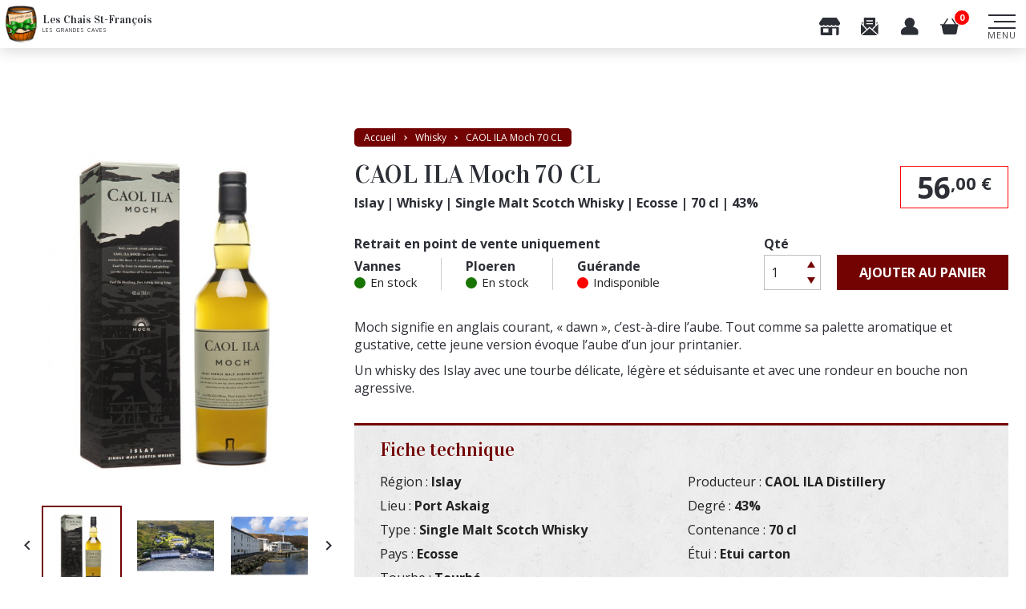

--- FILE ---
content_type: text/html; charset=utf-8
request_url: https://leschaissaintfrancois.com/whisky/caol-ila-moch-70-cl.html
body_size: 20979
content:
<!doctype html>
<html lang="fr">

    <head>
        
            
    <meta charset="utf-8">


    <meta http-equiv="x-ua-compatible" content="ie=edge">




    <link rel="canonical" href="https://leschaissaintfrancois.com/whisky/caol-ila-moch-70-cl.html">

    <title>CAOL ILA Moch 70 CL | Les Chais Saint-François</title>
    <meta name="description" content="Moch signifie en anglais courant, « dawn », c’est-à-dire l’aube. Tout comme sa palette aromatique et gustative, cette jeune version évoque l’aube d’un jour printanier.Un whisky des Islay avec une tourbe délicate, légère et séduisante et avec une rondeur en bouche non agressive.">
    <meta name="keywords" content="">
        
    <link href="https://fonts.googleapis.com/css2?family=Open+Sans:wght@300;400;700&family=Roboto:wght@300;400&family=Vidaloka&display=swap" rel="stylesheet">
    <link href="/themes/leschais/assets/css/swiper.css" rel="stylesheet">
    <link href="/themes/leschais/assets/css/aos.css" rel="stylesheet">

    <!-- Chrome, Firefox OS and Opera -->
    <meta name="theme-color" content="#730303">
    <!-- Windows Phone -->
    <meta name="msapplication-navbutton-color" content="#730303">
    <!-- iOS Safari -->
    <meta name="apple-mobile-web-app-status-bar-style" content="#730303">

    
            



    <meta name="viewport" content="width=device-width, initial-scale=1">



    <link rel="icon" type="image/vnd.microsoft.icon" href="/img/favicon.ico?1637675149">
    <link rel="shortcut icon" type="image/x-icon" href="/img/favicon.ico?1637675149">



      <link rel="stylesheet" href="https://leschaissaintfrancois.com/themes/leschais/assets/cache/theme-dcabde165.css" type="text/css" media="all">

    <link href="/themes/leschais/assets/css/responsive.css" rel="stylesheet">



    

  <script type="text/javascript">
        var ceFrontendConfig = {"isEditMode":"","stretchedSectionContainer":"","is_rtl":false};
        var prestashop = {"cart":{"products":[],"totals":{"total":{"type":"total","label":"Total","amount":0,"value":"0,00\u00a0\u20ac"},"total_including_tax":{"type":"total","label":"Total TTC","amount":0,"value":"0,00\u00a0\u20ac"},"total_excluding_tax":{"type":"total","label":"Total HT :","amount":0,"value":"0,00\u00a0\u20ac"}},"subtotals":{"products":{"type":"products","label":"Sous-total","amount":0,"value":"0,00\u00a0\u20ac"},"discounts":null,"shipping":{"type":"shipping","label":"Livraison","amount":0,"value":""},"tax":null},"products_count":0,"summary_string":"0 articles","vouchers":{"allowed":0,"added":[]},"discounts":[],"minimalPurchase":0,"minimalPurchaseRequired":""},"currency":{"name":"Euro","iso_code":"EUR","iso_code_num":"978","sign":"\u20ac"},"customer":{"lastname":null,"firstname":null,"email":null,"birthday":null,"newsletter":null,"newsletter_date_add":null,"optin":null,"website":null,"company":null,"siret":null,"ape":null,"is_logged":false,"gender":{"type":null,"name":null},"addresses":[]},"language":{"name":"Fran\u00e7ais (French)","iso_code":"fr","locale":"fr-FR","language_code":"fr","is_rtl":"0","date_format_lite":"d\/m\/Y","date_format_full":"d\/m\/Y H:i:s","id":1},"page":{"title":"","canonical":null,"meta":{"title":"CAOL ILA Moch 70 CL","description":"Moch signifie en anglais courant, \u00ab dawn \u00bb, c\u2019est-\u00e0-dire l\u2019aube. Tout comme sa palette aromatique et gustative, cette jeune version \u00e9voque l\u2019aube d\u2019un jour printanier.Un whisky des Islay avec une tourbe d\u00e9licate, l\u00e9g\u00e8re et s\u00e9duisante et avec une rondeur en bouche non agressive.","keywords":"","robots":"index"},"page_name":"product","body_classes":{"lang-fr":true,"lang-rtl":false,"country-FR":true,"currency-EUR":true,"layout-full-width":true,"page-product":true,"tax-display-enabled":true,"product-id-1730":true,"product-CAOL ILA Moch 70 CL":true,"product-id-category-5":true,"product-id-manufacturer-0":true,"product-id-supplier-0":true,"product-available-for-order":true},"admin_notifications":[]},"shop":{"name":"Les Chais Saint-Fran\u00e7ois","logo":"\/img\/les-chais-saint-francois-logo-1637675149.jpg","stores_icon":"\/img\/logo_stores.png","favicon":"\/img\/favicon.ico"},"urls":{"base_url":"https:\/\/leschaissaintfrancois.com\/","current_url":"https:\/\/leschaissaintfrancois.com\/whisky\/caol-ila-moch-70-cl.html","shop_domain_url":"https:\/\/leschaissaintfrancois.com","img_ps_url":"https:\/\/leschaissaintfrancois.com\/img\/","img_cat_url":"https:\/\/leschaissaintfrancois.com\/img\/c\/","img_lang_url":"https:\/\/leschaissaintfrancois.com\/img\/l\/","img_prod_url":"https:\/\/leschaissaintfrancois.com\/img\/p\/","img_manu_url":"https:\/\/leschaissaintfrancois.com\/img\/m\/","img_sup_url":"https:\/\/leschaissaintfrancois.com\/img\/su\/","img_ship_url":"https:\/\/leschaissaintfrancois.com\/img\/s\/","img_store_url":"https:\/\/leschaissaintfrancois.com\/img\/st\/","img_col_url":"https:\/\/leschaissaintfrancois.com\/img\/co\/","img_url":"https:\/\/leschaissaintfrancois.com\/themes\/leschais\/assets\/img\/","css_url":"https:\/\/leschaissaintfrancois.com\/themes\/leschais\/assets\/css\/","js_url":"https:\/\/leschaissaintfrancois.com\/themes\/leschais\/assets\/js\/","pic_url":"https:\/\/leschaissaintfrancois.com\/upload\/","pages":{"address":"https:\/\/leschaissaintfrancois.com\/adresse","addresses":"https:\/\/leschaissaintfrancois.com\/adresses","authentication":"https:\/\/leschaissaintfrancois.com\/connexion","cart":"https:\/\/leschaissaintfrancois.com\/panier","category":"https:\/\/leschaissaintfrancois.com\/index.php?controller=category","cms":"https:\/\/leschaissaintfrancois.com\/index.php?controller=cms","contact":"https:\/\/leschaissaintfrancois.com\/nous-contacter","discount":"https:\/\/leschaissaintfrancois.com\/reduction","guest_tracking":"https:\/\/leschaissaintfrancois.com\/suivi-commande-invite","history":"https:\/\/leschaissaintfrancois.com\/historique-commandes","identity":"https:\/\/leschaissaintfrancois.com\/identite","index":"https:\/\/leschaissaintfrancois.com\/","my_account":"https:\/\/leschaissaintfrancois.com\/mon-compte","order_confirmation":"https:\/\/leschaissaintfrancois.com\/confirmation-commande","order_detail":"https:\/\/leschaissaintfrancois.com\/index.php?controller=order-detail","order_follow":"https:\/\/leschaissaintfrancois.com\/suivi-commande","order":"https:\/\/leschaissaintfrancois.com\/commande","order_return":"https:\/\/leschaissaintfrancois.com\/index.php?controller=order-return","order_slip":"https:\/\/leschaissaintfrancois.com\/avoirs","pagenotfound":"https:\/\/leschaissaintfrancois.com\/page-introuvable","password":"https:\/\/leschaissaintfrancois.com\/recuperation-mot-de-passe","pdf_invoice":"https:\/\/leschaissaintfrancois.com\/index.php?controller=pdf-invoice","pdf_order_return":"https:\/\/leschaissaintfrancois.com\/index.php?controller=pdf-order-return","pdf_order_slip":"https:\/\/leschaissaintfrancois.com\/index.php?controller=pdf-order-slip","prices_drop":"https:\/\/leschaissaintfrancois.com\/promotions","product":"https:\/\/leschaissaintfrancois.com\/index.php?controller=product","search":"https:\/\/leschaissaintfrancois.com\/recherche","sitemap":"https:\/\/leschaissaintfrancois.com\/plan-site","stores":"https:\/\/leschaissaintfrancois.com\/magasins","supplier":"https:\/\/leschaissaintfrancois.com\/fournisseur","register":"https:\/\/leschaissaintfrancois.com\/connexion?create_account=1","order_login":"https:\/\/leschaissaintfrancois.com\/commande?login=1"},"alternative_langs":[],"theme_assets":"\/themes\/leschais\/assets\/","actions":{"logout":"https:\/\/leschaissaintfrancois.com\/?mylogout="},"no_picture_image":{"bySize":{"small_default":{"url":"https:\/\/leschaissaintfrancois.com\/img\/p\/fr-default-small_default.jpg","width":98,"height":98},"cart_default":{"url":"https:\/\/leschaissaintfrancois.com\/img\/p\/fr-default-cart_default.jpg","width":125,"height":125},"home_default":{"url":"https:\/\/leschaissaintfrancois.com\/img\/p\/fr-default-home_default.jpg","width":250,"height":250},"listing_default":{"url":"https:\/\/leschaissaintfrancois.com\/img\/p\/fr-default-listing_default.jpg","width":300,"height":338},"medium_default":{"url":"https:\/\/leschaissaintfrancois.com\/img\/p\/fr-default-medium_default.jpg","width":452,"height":452},"detail_default":{"url":"https:\/\/leschaissaintfrancois.com\/img\/p\/fr-default-detail_default.jpg","width":600,"height":676},"large_default":{"url":"https:\/\/leschaissaintfrancois.com\/img\/p\/fr-default-large_default.jpg","width":800,"height":800}},"small":{"url":"https:\/\/leschaissaintfrancois.com\/img\/p\/fr-default-small_default.jpg","width":98,"height":98},"medium":{"url":"https:\/\/leschaissaintfrancois.com\/img\/p\/fr-default-listing_default.jpg","width":300,"height":338},"large":{"url":"https:\/\/leschaissaintfrancois.com\/img\/p\/fr-default-large_default.jpg","width":800,"height":800},"legend":""}},"configuration":{"display_taxes_label":true,"display_prices_tax_incl":true,"is_catalog":false,"show_prices":true,"opt_in":{"partner":false},"quantity_discount":{"type":"discount","label":"Remise sur prix unitaire"},"voucher_enabled":0,"return_enabled":0},"field_required":[],"breadcrumb":{"links":[{"title":"Accueil","url":"https:\/\/leschaissaintfrancois.com\/"},{"title":"Whisky","url":"https:\/\/leschaissaintfrancois.com\/whisky\/"},{"title":"CAOL ILA Moch 70 CL","url":"https:\/\/leschaissaintfrancois.com\/whisky\/caol-ila-moch-70-cl.html"}],"count":3},"link":{"protocol_link":"https:\/\/","protocol_content":"https:\/\/"},"time":1768997357,"static_token":"ebc6be7d8737461e3454d2c7db3e941d","token":"dccd0596c2e70f2eade7fa632ec278a8","debug":false,"modules":{"m4e_customfields":{"HomeBlocs":{"texte_selection_de_vins":"<p>Voici notre s\u00e9lection du moment. A d\u00e9couvrir ou \u00e0 red\u00e9couvrir.... Des valeurs s\u00fbres avec un excellent rapport qualit\u00e9\/prix.<\/p>","texte_trois_magasins":"<p>Sp\u00e9cialiste depuis plus de trente cinq ans, les grandes caves des Chais Saint Fran\u00e7ois s\u00e9duisent une large client\u00e8le avec ses quelques 200000 bouteilles en stock provenant de toutes les r\u00e9gions de France. Une \u00e9quipe de professionnels est \u00e0 votre service pour vous conseiller. Aujourd'hui avec 3 surfaces de vente de 3000 m2 et plus de 22000 clients, les grandes caves vous proposent des vins de toute la France allant de moins de 5.00 \u20ac jusqu'au tr\u00e8s grand cru !<\/p>\r\n<p>Les vins sont s\u00e9lectionn\u00e9s par nos soins directement chez les producteurs afin de vous proposer le meilleur choix au meilleur prix !<\/p>","texte_equipe_cavistes":"<p>Sp\u00e9cialiste depuis plus de trente cinq ans, les grandes caves des Chais Saint Fran\u00e7ois s\u00e9duisent une large client\u00e8le avec ses quelques 200000 bouteilles en stock provenant de toutes les r\u00e9gions de France. Une \u00e9quipe de professionnels est \u00e0 votre service pour vous conseiller. Aujourd'hui avec 3 surfaces de vente de 3000 m2 et plus de 22000 clients, les grandes caves vous proposent des vins de 5\u20ac au tr\u00e8s grand cru !<\/p>\r\n<p>Les vins sont s\u00e9lectionn\u00e9s par nos soins directement chez les producteurs afin de vous proposer le meilleur choix au meilleur prix !<\/p>","texte_selection_de_champagnes":"<p>Champagne ou m\u00e9thode traditionnelle ??? L'un ou l'autre feront le bonheur de vos ap\u00e9ritifs....A vos fl\u00fbtes !!!!<\/p>","texte_selection_alcools":"<p>Une large gamme d'alcools de premiers choix, s\u00e9lectionn\u00e9s par votre caviste des Chais Saint-Fran\u00e7ois : whiskies, rhums, spiritueux...<\/p>"},"ContactBlocs":{"texte_introduction":"<p><!-- [if gte mso 9]><xml>\r\n <o:OfficeDocumentSettings>\r\n  <o:AllowPNG\/>\r\n <\/o:OfficeDocumentSettings>\r\n<\/xml><![endif]--><!-- [if gte mso 9]><xml>\r\n <w:WordDocument>\r\n  <w:View>Normal<\/w:View>\r\n  <w:Zoom>0<\/w:Zoom>\r\n  <w:TrackMoves\/>\r\n  <w:TrackFormatting\/>\r\n  <w:HyphenationZone>21<\/w:HyphenationZone>\r\n  <w:PunctuationKerning\/>\r\n  <w:ValidateAgainstSchemas\/>\r\n  <w:SaveIfXMLInvalid>false<\/w:SaveIfXMLInvalid>\r\n  <w:IgnoreMixedContent>false<\/w:IgnoreMixedContent>\r\n  <w:AlwaysShowPlaceholderText>false<\/w:AlwaysShowPlaceholderText>\r\n  <w:DoNotPromoteQF\/>\r\n  <w:LidThemeOther>FR<\/w:LidThemeOther>\r\n  <w:LidThemeAsian>X-NONE<\/w:LidThemeAsian>\r\n  <w:LidThemeComplexScript>X-NONE<\/w:LidThemeComplexScript>\r\n  <w:Compatibility>\r\n   <w:BreakWrappedTables\/>\r\n   <w:SnapToGridInCell\/>\r\n   <w:WrapTextWithPunct\/>\r\n   <w:UseAsianBreakRules\/>\r\n   <w:DontGrowAutofit\/>\r\n   <w:SplitPgBreakAndParaMark\/>\r\n   <w:EnableOpenTypeKerning\/>\r\n   <w:DontFlipMirrorIndents\/>\r\n   <w:OverrideTableStyleHps\/>\r\n  <\/w:Compatibility>\r\n  <m:mathPr>\r\n   <m:mathFont m:val=\"Cambria Math\"\/>\r\n   <m:brkBin m:val=\"before\"\/>\r\n   <m:brkBinSub m:val=\"&#45;-\"\/>\r\n   <m:smallFrac m:val=\"off\"\/>\r\n   <m:dispDef\/>\r\n   <m:lMargin m:val=\"0\"\/>\r\n   <m:rMargin m:val=\"0\"\/>\r\n   <m:defJc m:val=\"centerGroup\"\/>\r\n   <m:wrapIndent m:val=\"1440\"\/>\r\n   <m:intLim m:val=\"subSup\"\/>\r\n   <m:naryLim m:val=\"undOvr\"\/>\r\n  <\/m:mathPr><\/w:WordDocument>\r\n<\/xml><![endif]--><!-- [if gte mso 9]><xml>\r\n <w:LatentStyles DefLockedState=\"false\" DefUnhideWhenUsed=\"false\"\r\n  DefSemiHidden=\"false\" DefQFormat=\"false\" DefPriority=\"99\"\r\n  LatentStyleCount=\"376\">\r\n  <w:LsdException Locked=\"false\" Priority=\"0\" QFormat=\"true\" Name=\"Normal\"\/>\r\n  <w:LsdException Locked=\"false\" Priority=\"9\" QFormat=\"true\" Name=\"heading 1\"\/>\r\n  <w:LsdException Locked=\"false\" Priority=\"9\" SemiHidden=\"true\"\r\n   UnhideWhenUsed=\"true\" QFormat=\"true\" Name=\"heading 2\"\/>\r\n  <w:LsdException Locked=\"false\" Priority=\"9\" SemiHidden=\"true\"\r\n   UnhideWhenUsed=\"true\" QFormat=\"true\" Name=\"heading 3\"\/>\r\n  <w:LsdException Locked=\"false\" Priority=\"9\" SemiHidden=\"true\"\r\n   UnhideWhenUsed=\"true\" QFormat=\"true\" Name=\"heading 4\"\/>\r\n  <w:LsdException Locked=\"false\" Priority=\"9\" SemiHidden=\"true\"\r\n   UnhideWhenUsed=\"true\" QFormat=\"true\" Name=\"heading 5\"\/>\r\n  <w:LsdException Locked=\"false\" Priority=\"9\" SemiHidden=\"true\"\r\n   UnhideWhenUsed=\"true\" QFormat=\"true\" Name=\"heading 6\"\/>\r\n  <w:LsdException Locked=\"false\" Priority=\"9\" SemiHidden=\"true\"\r\n   UnhideWhenUsed=\"true\" QFormat=\"true\" Name=\"heading 7\"\/>\r\n  <w:LsdException Locked=\"false\" Priority=\"9\" SemiHidden=\"true\"\r\n   UnhideWhenUsed=\"true\" QFormat=\"true\" Name=\"heading 8\"\/>\r\n  <w:LsdException Locked=\"false\" Priority=\"9\" SemiHidden=\"true\"\r\n   UnhideWhenUsed=\"true\" QFormat=\"true\" Name=\"heading 9\"\/>\r\n  <w:LsdException Locked=\"false\" SemiHidden=\"true\" UnhideWhenUsed=\"true\"\r\n   Name=\"index 1\"\/>\r\n  <w:LsdException Locked=\"false\" SemiHidden=\"true\" UnhideWhenUsed=\"true\"\r\n   Name=\"index 2\"\/>\r\n  <w:LsdException Locked=\"false\" SemiHidden=\"true\" UnhideWhenUsed=\"true\"\r\n   Name=\"index 3\"\/>\r\n  <w:LsdException Locked=\"false\" SemiHidden=\"true\" UnhideWhenUsed=\"true\"\r\n   Name=\"index 4\"\/>\r\n  <w:LsdException Locked=\"false\" SemiHidden=\"true\" UnhideWhenUsed=\"true\"\r\n   Name=\"index 5\"\/>\r\n  <w:LsdException Locked=\"false\" SemiHidden=\"true\" UnhideWhenUsed=\"true\"\r\n   Name=\"index 6\"\/>\r\n  <w:LsdException Locked=\"false\" SemiHidden=\"true\" UnhideWhenUsed=\"true\"\r\n   Name=\"index 7\"\/>\r\n  <w:LsdException Locked=\"false\" SemiHidden=\"true\" UnhideWhenUsed=\"true\"\r\n   Name=\"index 8\"\/>\r\n  <w:LsdException Locked=\"false\" SemiHidden=\"true\" UnhideWhenUsed=\"true\"\r\n   Name=\"index 9\"\/>\r\n  <w:LsdException Locked=\"false\" Priority=\"39\" SemiHidden=\"true\"\r\n   UnhideWhenUsed=\"true\" Name=\"toc 1\"\/>\r\n  <w:LsdException Locked=\"false\" Priority=\"39\" SemiHidden=\"true\"\r\n   UnhideWhenUsed=\"true\" Name=\"toc 2\"\/>\r\n  <w:LsdException Locked=\"false\" Priority=\"39\" SemiHidden=\"true\"\r\n   UnhideWhenUsed=\"true\" Name=\"toc 3\"\/>\r\n  <w:LsdException Locked=\"false\" Priority=\"39\" SemiHidden=\"true\"\r\n   UnhideWhenUsed=\"true\" Name=\"toc 4\"\/>\r\n  <w:LsdException Locked=\"false\" Priority=\"39\" SemiHidden=\"true\"\r\n   UnhideWhenUsed=\"true\" Name=\"toc 5\"\/>\r\n  <w:LsdException Locked=\"false\" Priority=\"39\" SemiHidden=\"true\"\r\n   UnhideWhenUsed=\"true\" Name=\"toc 6\"\/>\r\n  <w:LsdException Locked=\"false\" Priority=\"39\" SemiHidden=\"true\"\r\n   UnhideWhenUsed=\"true\" Name=\"toc 7\"\/>\r\n  <w:LsdException Locked=\"false\" Priority=\"39\" SemiHidden=\"true\"\r\n   UnhideWhenUsed=\"true\" Name=\"toc 8\"\/>\r\n  <w:LsdException Locked=\"false\" Priority=\"39\" SemiHidden=\"true\"\r\n   UnhideWhenUsed=\"true\" Name=\"toc 9\"\/>\r\n  <w:LsdException Locked=\"false\" SemiHidden=\"true\" UnhideWhenUsed=\"true\"\r\n   Name=\"Normal Indent\"\/>\r\n  <w:LsdException Locked=\"false\" SemiHidden=\"true\" UnhideWhenUsed=\"true\"\r\n   Name=\"footnote text\"\/>\r\n  <w:LsdException Locked=\"false\" SemiHidden=\"true\" UnhideWhenUsed=\"true\"\r\n   Name=\"annotation text\"\/>\r\n  <w:LsdException Locked=\"false\" SemiHidden=\"true\" UnhideWhenUsed=\"true\"\r\n   Name=\"header\"\/>\r\n  <w:LsdException Locked=\"false\" SemiHidden=\"true\" UnhideWhenUsed=\"true\"\r\n   Name=\"footer\"\/>\r\n  <w:LsdException Locked=\"false\" SemiHidden=\"true\" UnhideWhenUsed=\"true\"\r\n   Name=\"index heading\"\/>\r\n  <w:LsdException Locked=\"false\" Priority=\"35\" SemiHidden=\"true\"\r\n   UnhideWhenUsed=\"true\" QFormat=\"true\" Name=\"caption\"\/>\r\n  <w:LsdException Locked=\"false\" SemiHidden=\"true\" UnhideWhenUsed=\"true\"\r\n   Name=\"table of figures\"\/>\r\n  <w:LsdException Locked=\"false\" SemiHidden=\"true\" UnhideWhenUsed=\"true\"\r\n   Name=\"envelope address\"\/>\r\n  <w:LsdException Locked=\"false\" SemiHidden=\"true\" UnhideWhenUsed=\"true\"\r\n   Name=\"envelope return\"\/>\r\n  <w:LsdException Locked=\"false\" SemiHidden=\"true\" UnhideWhenUsed=\"true\"\r\n   Name=\"footnote reference\"\/>\r\n  <w:LsdException Locked=\"false\" SemiHidden=\"true\" UnhideWhenUsed=\"true\"\r\n   Name=\"annotation reference\"\/>\r\n  <w:LsdException Locked=\"false\" SemiHidden=\"true\" UnhideWhenUsed=\"true\"\r\n   Name=\"line number\"\/>\r\n  <w:LsdException Locked=\"false\" SemiHidden=\"true\" UnhideWhenUsed=\"true\"\r\n   Name=\"page number\"\/>\r\n  <w:LsdException Locked=\"false\" SemiHidden=\"true\" UnhideWhenUsed=\"true\"\r\n   Name=\"endnote reference\"\/>\r\n  <w:LsdException Locked=\"false\" SemiHidden=\"true\" UnhideWhenUsed=\"true\"\r\n   Name=\"endnote text\"\/>\r\n  <w:LsdException Locked=\"false\" SemiHidden=\"true\" UnhideWhenUsed=\"true\"\r\n   Name=\"table of authorities\"\/>\r\n  <w:LsdException Locked=\"false\" SemiHidden=\"true\" UnhideWhenUsed=\"true\"\r\n   Name=\"macro\"\/>\r\n  <w:LsdException Locked=\"false\" SemiHidden=\"true\" UnhideWhenUsed=\"true\"\r\n   Name=\"toa heading\"\/>\r\n  <w:LsdException Locked=\"false\" SemiHidden=\"true\" UnhideWhenUsed=\"true\"\r\n   Name=\"List\"\/>\r\n  <w:LsdException Locked=\"false\" SemiHidden=\"true\" UnhideWhenUsed=\"true\"\r\n   Name=\"List Bullet\"\/>\r\n  <w:LsdException Locked=\"false\" SemiHidden=\"true\" UnhideWhenUsed=\"true\"\r\n   Name=\"List Number\"\/>\r\n  <w:LsdException Locked=\"false\" SemiHidden=\"true\" UnhideWhenUsed=\"true\"\r\n   Name=\"List 2\"\/>\r\n  <w:LsdException Locked=\"false\" SemiHidden=\"true\" UnhideWhenUsed=\"true\"\r\n   Name=\"List 3\"\/>\r\n  <w:LsdException Locked=\"false\" SemiHidden=\"true\" UnhideWhenUsed=\"true\"\r\n   Name=\"List 4\"\/>\r\n  <w:LsdException Locked=\"false\" SemiHidden=\"true\" UnhideWhenUsed=\"true\"\r\n   Name=\"List 5\"\/>\r\n  <w:LsdException Locked=\"false\" SemiHidden=\"true\" UnhideWhenUsed=\"true\"\r\n   Name=\"List Bullet 2\"\/>\r\n  <w:LsdException Locked=\"false\" SemiHidden=\"true\" UnhideWhenUsed=\"true\"\r\n   Name=\"List Bullet 3\"\/>\r\n  <w:LsdException Locked=\"false\" SemiHidden=\"true\" UnhideWhenUsed=\"true\"\r\n   Name=\"List Bullet 4\"\/>\r\n  <w:LsdException Locked=\"false\" SemiHidden=\"true\" UnhideWhenUsed=\"true\"\r\n   Name=\"List Bullet 5\"\/>\r\n  <w:LsdException Locked=\"false\" SemiHidden=\"true\" UnhideWhenUsed=\"true\"\r\n   Name=\"List Number 2\"\/>\r\n  <w:LsdException Locked=\"false\" SemiHidden=\"true\" UnhideWhenUsed=\"true\"\r\n   Name=\"List Number 3\"\/>\r\n  <w:LsdException Locked=\"false\" SemiHidden=\"true\" UnhideWhenUsed=\"true\"\r\n   Name=\"List Number 4\"\/>\r\n  <w:LsdException Locked=\"false\" SemiHidden=\"true\" UnhideWhenUsed=\"true\"\r\n   Name=\"List Number 5\"\/>\r\n  <w:LsdException Locked=\"false\" Priority=\"10\" QFormat=\"true\" Name=\"Title\"\/>\r\n  <w:LsdException Locked=\"false\" SemiHidden=\"true\" UnhideWhenUsed=\"true\"\r\n   Name=\"Closing\"\/>\r\n  <w:LsdException Locked=\"false\" SemiHidden=\"true\" UnhideWhenUsed=\"true\"\r\n   Name=\"Signature\"\/>\r\n  <w:LsdException Locked=\"false\" Priority=\"1\" SemiHidden=\"true\"\r\n   UnhideWhenUsed=\"true\" Name=\"Default Paragraph Font\"\/>\r\n  <w:LsdException Locked=\"false\" SemiHidden=\"true\" UnhideWhenUsed=\"true\"\r\n   Name=\"Body Text\"\/>\r\n  <w:LsdException Locked=\"false\" SemiHidden=\"true\" UnhideWhenUsed=\"true\"\r\n   Name=\"Body Text Indent\"\/>\r\n  <w:LsdException Locked=\"false\" SemiHidden=\"true\" UnhideWhenUsed=\"true\"\r\n   Name=\"List Continue\"\/>\r\n  <w:LsdException Locked=\"false\" SemiHidden=\"true\" UnhideWhenUsed=\"true\"\r\n   Name=\"List Continue 2\"\/>\r\n  <w:LsdException Locked=\"false\" SemiHidden=\"true\" UnhideWhenUsed=\"true\"\r\n   Name=\"List Continue 3\"\/>\r\n  <w:LsdException Locked=\"false\" SemiHidden=\"true\" UnhideWhenUsed=\"true\"\r\n   Name=\"List Continue 4\"\/>\r\n  <w:LsdException Locked=\"false\" SemiHidden=\"true\" UnhideWhenUsed=\"true\"\r\n   Name=\"List Continue 5\"\/>\r\n  <w:LsdException Locked=\"false\" SemiHidden=\"true\" UnhideWhenUsed=\"true\"\r\n   Name=\"Message Header\"\/>\r\n  <w:LsdException Locked=\"false\" Priority=\"11\" QFormat=\"true\" Name=\"Subtitle\"\/>\r\n  <w:LsdException Locked=\"false\" SemiHidden=\"true\" UnhideWhenUsed=\"true\"\r\n   Name=\"Salutation\"\/>\r\n  <w:LsdException Locked=\"false\" SemiHidden=\"true\" UnhideWhenUsed=\"true\"\r\n   Name=\"Date\"\/>\r\n  <w:LsdException Locked=\"false\" SemiHidden=\"true\" UnhideWhenUsed=\"true\"\r\n   Name=\"Body Text First Indent\"\/>\r\n  <w:LsdException Locked=\"false\" SemiHidden=\"true\" UnhideWhenUsed=\"true\"\r\n   Name=\"Body Text First Indent 2\"\/>\r\n  <w:LsdException Locked=\"false\" SemiHidden=\"true\" UnhideWhenUsed=\"true\"\r\n   Name=\"Note Heading\"\/>\r\n  <w:LsdException Locked=\"false\" SemiHidden=\"true\" UnhideWhenUsed=\"true\"\r\n   Name=\"Body Text 2\"\/>\r\n  <w:LsdException Locked=\"false\" SemiHidden=\"true\" UnhideWhenUsed=\"true\"\r\n   Name=\"Body Text 3\"\/>\r\n  <w:LsdException Locked=\"false\" SemiHidden=\"true\" UnhideWhenUsed=\"true\"\r\n   Name=\"Body Text Indent 2\"\/>\r\n  <w:LsdException Locked=\"false\" SemiHidden=\"true\" UnhideWhenUsed=\"true\"\r\n   Name=\"Body Text Indent 3\"\/>\r\n  <w:LsdException Locked=\"false\" SemiHidden=\"true\" UnhideWhenUsed=\"true\"\r\n   Name=\"Block Text\"\/>\r\n  <w:LsdException Locked=\"false\" SemiHidden=\"true\" UnhideWhenUsed=\"true\"\r\n   Name=\"Hyperlink\"\/>\r\n  <w:LsdException Locked=\"false\" SemiHidden=\"true\" UnhideWhenUsed=\"true\"\r\n   Name=\"FollowedHyperlink\"\/>\r\n  <w:LsdException Locked=\"false\" Priority=\"22\" QFormat=\"true\" Name=\"Strong\"\/>\r\n  <w:LsdException Locked=\"false\" Priority=\"20\" QFormat=\"true\" Name=\"Emphasis\"\/>\r\n  <w:LsdException Locked=\"false\" SemiHidden=\"true\" UnhideWhenUsed=\"true\"\r\n   Name=\"Document Map\"\/>\r\n  <w:LsdException Locked=\"false\" SemiHidden=\"true\" UnhideWhenUsed=\"true\"\r\n   Name=\"Plain Text\"\/>\r\n  <w:LsdException Locked=\"false\" SemiHidden=\"true\" UnhideWhenUsed=\"true\"\r\n   Name=\"E-mail Signature\"\/>\r\n  <w:LsdException Locked=\"false\" SemiHidden=\"true\" UnhideWhenUsed=\"true\"\r\n   Name=\"HTML Top of Form\"\/>\r\n  <w:LsdException Locked=\"false\" SemiHidden=\"true\" UnhideWhenUsed=\"true\"\r\n   Name=\"HTML Bottom of Form\"\/>\r\n  <w:LsdException Locked=\"false\" SemiHidden=\"true\" UnhideWhenUsed=\"true\"\r\n   Name=\"Normal (Web)\"\/>\r\n  <w:LsdException Locked=\"false\" SemiHidden=\"true\" UnhideWhenUsed=\"true\"\r\n   Name=\"HTML Acronym\"\/>\r\n  <w:LsdException Locked=\"false\" SemiHidden=\"true\" UnhideWhenUsed=\"true\"\r\n   Name=\"HTML Address\"\/>\r\n  <w:LsdException Locked=\"false\" SemiHidden=\"true\" UnhideWhenUsed=\"true\"\r\n   Name=\"HTML Cite\"\/>\r\n  <w:LsdException Locked=\"false\" SemiHidden=\"true\" UnhideWhenUsed=\"true\"\r\n   Name=\"HTML Code\"\/>\r\n  <w:LsdException Locked=\"false\" SemiHidden=\"true\" UnhideWhenUsed=\"true\"\r\n   Name=\"HTML Definition\"\/>\r\n  <w:LsdException Locked=\"false\" SemiHidden=\"true\" UnhideWhenUsed=\"true\"\r\n   Name=\"HTML Keyboard\"\/>\r\n  <w:LsdException Locked=\"false\" SemiHidden=\"true\" UnhideWhenUsed=\"true\"\r\n   Name=\"HTML Preformatted\"\/>\r\n  <w:LsdException Locked=\"false\" SemiHidden=\"true\" UnhideWhenUsed=\"true\"\r\n   Name=\"HTML Sample\"\/>\r\n  <w:LsdException Locked=\"false\" SemiHidden=\"true\" UnhideWhenUsed=\"true\"\r\n   Name=\"HTML Typewriter\"\/>\r\n  <w:LsdException Locked=\"false\" SemiHidden=\"true\" UnhideWhenUsed=\"true\"\r\n   Name=\"HTML Variable\"\/>\r\n  <w:LsdException Locked=\"false\" SemiHidden=\"true\" UnhideWhenUsed=\"true\"\r\n   Name=\"Normal Table\"\/>\r\n  <w:LsdException Locked=\"false\" SemiHidden=\"true\" UnhideWhenUsed=\"true\"\r\n   Name=\"annotation subject\"\/>\r\n  <w:LsdException Locked=\"false\" SemiHidden=\"true\" UnhideWhenUsed=\"true\"\r\n   Name=\"No List\"\/>\r\n  <w:LsdException Locked=\"false\" SemiHidden=\"true\" UnhideWhenUsed=\"true\"\r\n   Name=\"Outline List 1\"\/>\r\n  <w:LsdException Locked=\"false\" SemiHidden=\"true\" UnhideWhenUsed=\"true\"\r\n   Name=\"Outline List 2\"\/>\r\n  <w:LsdException Locked=\"false\" SemiHidden=\"true\" UnhideWhenUsed=\"true\"\r\n   Name=\"Outline List 3\"\/>\r\n  <w:LsdException Locked=\"false\" SemiHidden=\"true\" UnhideWhenUsed=\"true\"\r\n   Name=\"Table Simple 1\"\/>\r\n  <w:LsdException Locked=\"false\" SemiHidden=\"true\" UnhideWhenUsed=\"true\"\r\n   Name=\"Table Simple 2\"\/>\r\n  <w:LsdException Locked=\"false\" SemiHidden=\"true\" UnhideWhenUsed=\"true\"\r\n   Name=\"Table Simple 3\"\/>\r\n  <w:LsdException Locked=\"false\" SemiHidden=\"true\" UnhideWhenUsed=\"true\"\r\n   Name=\"Table Classic 1\"\/>\r\n  <w:LsdException Locked=\"false\" SemiHidden=\"true\" UnhideWhenUsed=\"true\"\r\n   Name=\"Table Classic 2\"\/>\r\n  <w:LsdException Locked=\"false\" SemiHidden=\"true\" UnhideWhenUsed=\"true\"\r\n   Name=\"Table Classic 3\"\/>\r\n  <w:LsdException Locked=\"false\" SemiHidden=\"true\" UnhideWhenUsed=\"true\"\r\n   Name=\"Table Classic 4\"\/>\r\n  <w:LsdException Locked=\"false\" SemiHidden=\"true\" UnhideWhenUsed=\"true\"\r\n   Name=\"Table Colorful 1\"\/>\r\n  <w:LsdException Locked=\"false\" SemiHidden=\"true\" UnhideWhenUsed=\"true\"\r\n   Name=\"Table Colorful 2\"\/>\r\n  <w:LsdException Locked=\"false\" SemiHidden=\"true\" UnhideWhenUsed=\"true\"\r\n   Name=\"Table Colorful 3\"\/>\r\n  <w:LsdException Locked=\"false\" SemiHidden=\"true\" UnhideWhenUsed=\"true\"\r\n   Name=\"Table Columns 1\"\/>\r\n  <w:LsdException Locked=\"false\" SemiHidden=\"true\" UnhideWhenUsed=\"true\"\r\n   Name=\"Table Columns 2\"\/>\r\n  <w:LsdException Locked=\"false\" SemiHidden=\"true\" UnhideWhenUsed=\"true\"\r\n   Name=\"Table Columns 3\"\/>\r\n  <w:LsdException Locked=\"false\" SemiHidden=\"true\" UnhideWhenUsed=\"true\"\r\n   Name=\"Table Columns 4\"\/>\r\n  <w:LsdException Locked=\"false\" SemiHidden=\"true\" UnhideWhenUsed=\"true\"\r\n   Name=\"Table Columns 5\"\/>\r\n  <w:LsdException Locked=\"false\" SemiHidden=\"true\" UnhideWhenUsed=\"true\"\r\n   Name=\"Table Grid 1\"\/>\r\n  <w:LsdException Locked=\"false\" SemiHidden=\"true\" UnhideWhenUsed=\"true\"\r\n   Name=\"Table Grid 2\"\/>\r\n  <w:LsdException Locked=\"false\" SemiHidden=\"true\" UnhideWhenUsed=\"true\"\r\n   Name=\"Table Grid 3\"\/>\r\n  <w:LsdException Locked=\"false\" SemiHidden=\"true\" UnhideWhenUsed=\"true\"\r\n   Name=\"Table Grid 4\"\/>\r\n  <w:LsdException Locked=\"false\" SemiHidden=\"true\" UnhideWhenUsed=\"true\"\r\n   Name=\"Table Grid 5\"\/>\r\n  <w:LsdException Locked=\"false\" SemiHidden=\"true\" UnhideWhenUsed=\"true\"\r\n   Name=\"Table Grid 6\"\/>\r\n  <w:LsdException Locked=\"false\" SemiHidden=\"true\" UnhideWhenUsed=\"true\"\r\n   Name=\"Table Grid 7\"\/>\r\n  <w:LsdException Locked=\"false\" SemiHidden=\"true\" UnhideWhenUsed=\"true\"\r\n   Name=\"Table Grid 8\"\/>\r\n  <w:LsdException Locked=\"false\" SemiHidden=\"true\" UnhideWhenUsed=\"true\"\r\n   Name=\"Table List 1\"\/>\r\n  <w:LsdException Locked=\"false\" SemiHidden=\"true\" UnhideWhenUsed=\"true\"\r\n   Name=\"Table List 2\"\/>\r\n  <w:LsdException Locked=\"false\" SemiHidden=\"true\" UnhideWhenUsed=\"true\"\r\n   Name=\"Table List 3\"\/>\r\n  <w:LsdException Locked=\"false\" SemiHidden=\"true\" UnhideWhenUsed=\"true\"\r\n   Name=\"Table List 4\"\/>\r\n  <w:LsdException Locked=\"false\" SemiHidden=\"true\" UnhideWhenUsed=\"true\"\r\n   Name=\"Table List 5\"\/>\r\n  <w:LsdException Locked=\"false\" SemiHidden=\"true\" UnhideWhenUsed=\"true\"\r\n   Name=\"Table List 6\"\/>\r\n  <w:LsdException Locked=\"false\" SemiHidden=\"true\" UnhideWhenUsed=\"true\"\r\n   Name=\"Table List 7\"\/>\r\n  <w:LsdException Locked=\"false\" SemiHidden=\"true\" UnhideWhenUsed=\"true\"\r\n   Name=\"Table List 8\"\/>\r\n  <w:LsdException Locked=\"false\" SemiHidden=\"true\" UnhideWhenUsed=\"true\"\r\n   Name=\"Table 3D effects 1\"\/>\r\n  <w:LsdException Locked=\"false\" SemiHidden=\"true\" UnhideWhenUsed=\"true\"\r\n   Name=\"Table 3D effects 2\"\/>\r\n  <w:LsdException Locked=\"false\" SemiHidden=\"true\" UnhideWhenUsed=\"true\"\r\n   Name=\"Table 3D effects 3\"\/>\r\n  <w:LsdException Locked=\"false\" SemiHidden=\"true\" UnhideWhenUsed=\"true\"\r\n   Name=\"Table Contemporary\"\/>\r\n  <w:LsdException Locked=\"false\" SemiHidden=\"true\" UnhideWhenUsed=\"true\"\r\n   Name=\"Table Elegant\"\/>\r\n  <w:LsdException Locked=\"false\" SemiHidden=\"true\" UnhideWhenUsed=\"true\"\r\n   Name=\"Table Professional\"\/>\r\n  <w:LsdException Locked=\"false\" SemiHidden=\"true\" UnhideWhenUsed=\"true\"\r\n   Name=\"Table Subtle 1\"\/>\r\n  <w:LsdException Locked=\"false\" SemiHidden=\"true\" UnhideWhenUsed=\"true\"\r\n   Name=\"Table Subtle 2\"\/>\r\n  <w:LsdException Locked=\"false\" SemiHidden=\"true\" UnhideWhenUsed=\"true\"\r\n   Name=\"Table Web 1\"\/>\r\n  <w:LsdException Locked=\"false\" SemiHidden=\"true\" UnhideWhenUsed=\"true\"\r\n   Name=\"Table Web 2\"\/>\r\n  <w:LsdException Locked=\"false\" SemiHidden=\"true\" UnhideWhenUsed=\"true\"\r\n   Name=\"Table Web 3\"\/>\r\n  <w:LsdException Locked=\"false\" SemiHidden=\"true\" UnhideWhenUsed=\"true\"\r\n   Name=\"Balloon Text\"\/>\r\n  <w:LsdException Locked=\"false\" Priority=\"39\" Name=\"Table Grid\"\/>\r\n  <w:LsdException Locked=\"false\" SemiHidden=\"true\" UnhideWhenUsed=\"true\"\r\n   Name=\"Table Theme\"\/>\r\n  <w:LsdException Locked=\"false\" SemiHidden=\"true\" Name=\"Placeholder Text\"\/>\r\n  <w:LsdException Locked=\"false\" Priority=\"1\" QFormat=\"true\" Name=\"No Spacing\"\/>\r\n  <w:LsdException Locked=\"false\" Priority=\"60\" Name=\"Light Shading\"\/>\r\n  <w:LsdException Locked=\"false\" Priority=\"61\" Name=\"Light List\"\/>\r\n  <w:LsdException Locked=\"false\" Priority=\"62\" Name=\"Light Grid\"\/>\r\n  <w:LsdException Locked=\"false\" Priority=\"63\" Name=\"Medium Shading 1\"\/>\r\n  <w:LsdException Locked=\"false\" Priority=\"64\" Name=\"Medium Shading 2\"\/>\r\n  <w:LsdException Locked=\"false\" Priority=\"65\" Name=\"Medium List 1\"\/>\r\n  <w:LsdException Locked=\"false\" Priority=\"66\" Name=\"Medium List 2\"\/>\r\n  <w:LsdException Locked=\"false\" Priority=\"67\" Name=\"Medium Grid 1\"\/>\r\n  <w:LsdException Locked=\"false\" Priority=\"68\" Name=\"Medium Grid 2\"\/>\r\n  <w:LsdException Locked=\"false\" Priority=\"69\" Name=\"Medium Grid 3\"\/>\r\n  <w:LsdException Locked=\"false\" Priority=\"70\" Name=\"Dark List\"\/>\r\n  <w:LsdException Locked=\"false\" Priority=\"71\" Name=\"Colorful Shading\"\/>\r\n  <w:LsdException Locked=\"false\" Priority=\"72\" Name=\"Colorful List\"\/>\r\n  <w:LsdException Locked=\"false\" Priority=\"73\" Name=\"Colorful Grid\"\/>\r\n  <w:LsdException Locked=\"false\" Priority=\"60\" Name=\"Light Shading Accent 1\"\/>\r\n  <w:LsdException Locked=\"false\" Priority=\"61\" Name=\"Light List Accent 1\"\/>\r\n  <w:LsdException Locked=\"false\" Priority=\"62\" Name=\"Light Grid Accent 1\"\/>\r\n  <w:LsdException Locked=\"false\" Priority=\"63\" Name=\"Medium Shading 1 Accent 1\"\/>\r\n  <w:LsdException Locked=\"false\" Priority=\"64\" Name=\"Medium Shading 2 Accent 1\"\/>\r\n  <w:LsdException Locked=\"false\" Priority=\"65\" Name=\"Medium List 1 Accent 1\"\/>\r\n  <w:LsdException Locked=\"false\" SemiHidden=\"true\" Name=\"Revision\"\/>\r\n  <w:LsdException Locked=\"false\" Priority=\"34\" QFormat=\"true\"\r\n   Name=\"List Paragraph\"\/>\r\n  <w:LsdException Locked=\"false\" Priority=\"29\" QFormat=\"true\" Name=\"Quote\"\/>\r\n  <w:LsdException Locked=\"false\" Priority=\"30\" QFormat=\"true\"\r\n   Name=\"Intense Quote\"\/>\r\n  <w:LsdException Locked=\"false\" Priority=\"66\" Name=\"Medium List 2 Accent 1\"\/>\r\n  <w:LsdException Locked=\"false\" Priority=\"67\" Name=\"Medium Grid 1 Accent 1\"\/>\r\n  <w:LsdException Locked=\"false\" Priority=\"68\" Name=\"Medium Grid 2 Accent 1\"\/>\r\n  <w:LsdException Locked=\"false\" Priority=\"69\" Name=\"Medium Grid 3 Accent 1\"\/>\r\n  <w:LsdException Locked=\"false\" Priority=\"70\" Name=\"Dark List Accent 1\"\/>\r\n  <w:LsdException Locked=\"false\" Priority=\"71\" Name=\"Colorful Shading Accent 1\"\/>\r\n  <w:LsdException Locked=\"false\" Priority=\"72\" Name=\"Colorful List Accent 1\"\/>\r\n  <w:LsdException Locked=\"false\" Priority=\"73\" Name=\"Colorful Grid Accent 1\"\/>\r\n  <w:LsdException Locked=\"false\" Priority=\"60\" Name=\"Light Shading Accent 2\"\/>\r\n  <w:LsdException Locked=\"false\" Priority=\"61\" Name=\"Light List Accent 2\"\/>\r\n  <w:LsdException Locked=\"false\" Priority=\"62\" Name=\"Light Grid Accent 2\"\/>\r\n  <w:LsdException Locked=\"false\" Priority=\"63\" Name=\"Medium Shading 1 Accent 2\"\/>\r\n  <w:LsdException Locked=\"false\" Priority=\"64\" Name=\"Medium Shading 2 Accent 2\"\/>\r\n  <w:LsdException Locked=\"false\" Priority=\"65\" Name=\"Medium List 1 Accent 2\"\/>\r\n  <w:LsdException Locked=\"false\" Priority=\"66\" Name=\"Medium List 2 Accent 2\"\/>\r\n  <w:LsdException Locked=\"false\" Priority=\"67\" Name=\"Medium Grid 1 Accent 2\"\/>\r\n  <w:LsdException Locked=\"false\" Priority=\"68\" Name=\"Medium Grid 2 Accent 2\"\/>\r\n  <w:LsdException Locked=\"false\" Priority=\"69\" Name=\"Medium Grid 3 Accent 2\"\/>\r\n  <w:LsdException Locked=\"false\" Priority=\"70\" Name=\"Dark List Accent 2\"\/>\r\n  <w:LsdException Locked=\"false\" Priority=\"71\" Name=\"Colorful Shading Accent 2\"\/>\r\n  <w:LsdException Locked=\"false\" Priority=\"72\" Name=\"Colorful List Accent 2\"\/>\r\n  <w:LsdException Locked=\"false\" Priority=\"73\" Name=\"Colorful Grid Accent 2\"\/>\r\n  <w:LsdException Locked=\"false\" Priority=\"60\" Name=\"Light Shading Accent 3\"\/>\r\n  <w:LsdException Locked=\"false\" Priority=\"61\" Name=\"Light List Accent 3\"\/>\r\n  <w:LsdException Locked=\"false\" Priority=\"62\" Name=\"Light Grid Accent 3\"\/>\r\n  <w:LsdException Locked=\"false\" Priority=\"63\" Name=\"Medium Shading 1 Accent 3\"\/>\r\n  <w:LsdException Locked=\"false\" Priority=\"64\" Name=\"Medium Shading 2 Accent 3\"\/>\r\n  <w:LsdException Locked=\"false\" Priority=\"65\" Name=\"Medium List 1 Accent 3\"\/>\r\n  <w:LsdException Locked=\"false\" Priority=\"66\" Name=\"Medium List 2 Accent 3\"\/>\r\n  <w:LsdException Locked=\"false\" Priority=\"67\" Name=\"Medium Grid 1 Accent 3\"\/>\r\n  <w:LsdException Locked=\"false\" Priority=\"68\" Name=\"Medium Grid 2 Accent 3\"\/>\r\n  <w:LsdException Locked=\"false\" Priority=\"69\" Name=\"Medium Grid 3 Accent 3\"\/>\r\n  <w:LsdException Locked=\"false\" Priority=\"70\" Name=\"Dark List Accent 3\"\/>\r\n  <w:LsdException Locked=\"false\" Priority=\"71\" Name=\"Colorful Shading Accent 3\"\/>\r\n  <w:LsdException Locked=\"false\" Priority=\"72\" Name=\"Colorful List Accent 3\"\/>\r\n  <w:LsdException Locked=\"false\" Priority=\"73\" Name=\"Colorful Grid Accent 3\"\/>\r\n  <w:LsdException Locked=\"false\" Priority=\"60\" Name=\"Light Shading Accent 4\"\/>\r\n  <w:LsdException Locked=\"false\" Priority=\"61\" Name=\"Light List Accent 4\"\/>\r\n  <w:LsdException Locked=\"false\" Priority=\"62\" Name=\"Light Grid Accent 4\"\/>\r\n  <w:LsdException Locked=\"false\" Priority=\"63\" Name=\"Medium Shading 1 Accent 4\"\/>\r\n  <w:LsdException Locked=\"false\" Priority=\"64\" Name=\"Medium Shading 2 Accent 4\"\/>\r\n  <w:LsdException Locked=\"false\" Priority=\"65\" Name=\"Medium List 1 Accent 4\"\/>\r\n  <w:LsdException Locked=\"false\" Priority=\"66\" Name=\"Medium List 2 Accent 4\"\/>\r\n  <w:LsdException Locked=\"false\" Priority=\"67\" Name=\"Medium Grid 1 Accent 4\"\/>\r\n  <w:LsdException Locked=\"false\" Priority=\"68\" Name=\"Medium Grid 2 Accent 4\"\/>\r\n  <w:LsdException Locked=\"false\" Priority=\"69\" Name=\"Medium Grid 3 Accent 4\"\/>\r\n  <w:LsdException Locked=\"false\" Priority=\"70\" Name=\"Dark List Accent 4\"\/>\r\n  <w:LsdException Locked=\"false\" Priority=\"71\" Name=\"Colorful Shading Accent 4\"\/>\r\n  <w:LsdException Locked=\"false\" Priority=\"72\" Name=\"Colorful List Accent 4\"\/>\r\n  <w:LsdException Locked=\"false\" Priority=\"73\" Name=\"Colorful Grid Accent 4\"\/>\r\n  <w:LsdException Locked=\"false\" Priority=\"60\" Name=\"Light Shading Accent 5\"\/>\r\n  <w:LsdException Locked=\"false\" Priority=\"61\" Name=\"Light List Accent 5\"\/>\r\n  <w:LsdException Locked=\"false\" Priority=\"62\" Name=\"Light Grid Accent 5\"\/>\r\n  <w:LsdException Locked=\"false\" Priority=\"63\" Name=\"Medium Shading 1 Accent 5\"\/>\r\n  <w:LsdException Locked=\"false\" Priority=\"64\" Name=\"Medium Shading 2 Accent 5\"\/>\r\n  <w:LsdException Locked=\"false\" Priority=\"65\" Name=\"Medium List 1 Accent 5\"\/>\r\n  <w:LsdException Locked=\"false\" Priority=\"66\" Name=\"Medium List 2 Accent 5\"\/>\r\n  <w:LsdException Locked=\"false\" Priority=\"67\" Name=\"Medium Grid 1 Accent 5\"\/>\r\n  <w:LsdException Locked=\"false\" Priority=\"68\" Name=\"Medium Grid 2 Accent 5\"\/>\r\n  <w:LsdException Locked=\"false\" Priority=\"69\" Name=\"Medium Grid 3 Accent 5\"\/>\r\n  <w:LsdException Locked=\"false\" Priority=\"70\" Name=\"Dark List Accent 5\"\/>\r\n  <w:LsdException Locked=\"false\" Priority=\"71\" Name=\"Colorful Shading Accent 5\"\/>\r\n  <w:LsdException Locked=\"false\" Priority=\"72\" Name=\"Colorful List Accent 5\"\/>\r\n  <w:LsdException Locked=\"false\" Priority=\"73\" Name=\"Colorful Grid Accent 5\"\/>\r\n  <w:LsdException Locked=\"false\" Priority=\"60\" Name=\"Light Shading Accent 6\"\/>\r\n  <w:LsdException Locked=\"false\" Priority=\"61\" Name=\"Light List Accent 6\"\/>\r\n  <w:LsdException Locked=\"false\" Priority=\"62\" Name=\"Light Grid Accent 6\"\/>\r\n  <w:LsdException Locked=\"false\" Priority=\"63\" Name=\"Medium Shading 1 Accent 6\"\/>\r\n  <w:LsdException Locked=\"false\" Priority=\"64\" Name=\"Medium Shading 2 Accent 6\"\/>\r\n  <w:LsdException Locked=\"false\" Priority=\"65\" Name=\"Medium List 1 Accent 6\"\/>\r\n  <w:LsdException Locked=\"false\" Priority=\"66\" Name=\"Medium List 2 Accent 6\"\/>\r\n  <w:LsdException Locked=\"false\" Priority=\"67\" Name=\"Medium Grid 1 Accent 6\"\/>\r\n  <w:LsdException Locked=\"false\" Priority=\"68\" Name=\"Medium Grid 2 Accent 6\"\/>\r\n  <w:LsdException Locked=\"false\" Priority=\"69\" Name=\"Medium Grid 3 Accent 6\"\/>\r\n  <w:LsdException Locked=\"false\" Priority=\"70\" Name=\"Dark List Accent 6\"\/>\r\n  <w:LsdException Locked=\"false\" Priority=\"71\" Name=\"Colorful Shading Accent 6\"\/>\r\n  <w:LsdException Locked=\"false\" Priority=\"72\" Name=\"Colorful List Accent 6\"\/>\r\n  <w:LsdException Locked=\"false\" Priority=\"73\" Name=\"Colorful Grid Accent 6\"\/>\r\n  <w:LsdException Locked=\"false\" Priority=\"19\" QFormat=\"true\"\r\n   Name=\"Subtle Emphasis\"\/>\r\n  <w:LsdException Locked=\"false\" Priority=\"21\" QFormat=\"true\"\r\n   Name=\"Intense Emphasis\"\/>\r\n  <w:LsdException Locked=\"false\" Priority=\"31\" QFormat=\"true\"\r\n   Name=\"Subtle Reference\"\/>\r\n  <w:LsdException Locked=\"false\" Priority=\"32\" QFormat=\"true\"\r\n   Name=\"Intense Reference\"\/>\r\n  <w:LsdException Locked=\"false\" Priority=\"33\" QFormat=\"true\" Name=\"Book Title\"\/>\r\n  <w:LsdException Locked=\"false\" Priority=\"37\" SemiHidden=\"true\"\r\n   UnhideWhenUsed=\"true\" Name=\"Bibliography\"\/>\r\n  <w:LsdException Locked=\"false\" Priority=\"39\" SemiHidden=\"true\"\r\n   UnhideWhenUsed=\"true\" QFormat=\"true\" Name=\"TOC Heading\"\/>\r\n  <w:LsdException Locked=\"false\" Priority=\"41\" Name=\"Plain Table 1\"\/>\r\n  <w:LsdException Locked=\"false\" Priority=\"42\" Name=\"Plain Table 2\"\/>\r\n  <w:LsdException Locked=\"false\" Priority=\"43\" Name=\"Plain Table 3\"\/>\r\n  <w:LsdException Locked=\"false\" Priority=\"44\" Name=\"Plain Table 4\"\/>\r\n  <w:LsdException Locked=\"false\" Priority=\"45\" Name=\"Plain Table 5\"\/>\r\n  <w:LsdException Locked=\"false\" Priority=\"40\" Name=\"Grid Table Light\"\/>\r\n  <w:LsdException Locked=\"false\" Priority=\"46\" Name=\"Grid Table 1 Light\"\/>\r\n  <w:LsdException Locked=\"false\" Priority=\"47\" Name=\"Grid Table 2\"\/>\r\n  <w:LsdException Locked=\"false\" Priority=\"48\" Name=\"Grid Table 3\"\/>\r\n  <w:LsdException Locked=\"false\" Priority=\"49\" Name=\"Grid Table 4\"\/>\r\n  <w:LsdException Locked=\"false\" Priority=\"50\" Name=\"Grid Table 5 Dark\"\/>\r\n  <w:LsdException Locked=\"false\" Priority=\"51\" Name=\"Grid Table 6 Colorful\"\/>\r\n  <w:LsdException Locked=\"false\" Priority=\"52\" Name=\"Grid Table 7 Colorful\"\/>\r\n  <w:LsdException Locked=\"false\" Priority=\"46\"\r\n   Name=\"Grid Table 1 Light Accent 1\"\/>\r\n  <w:LsdException Locked=\"false\" Priority=\"47\" Name=\"Grid Table 2 Accent 1\"\/>\r\n  <w:LsdException Locked=\"false\" Priority=\"48\" Name=\"Grid Table 3 Accent 1\"\/>\r\n  <w:LsdException Locked=\"false\" Priority=\"49\" Name=\"Grid Table 4 Accent 1\"\/>\r\n  <w:LsdException Locked=\"false\" Priority=\"50\" Name=\"Grid Table 5 Dark Accent 1\"\/>\r\n  <w:LsdException Locked=\"false\" Priority=\"51\"\r\n   Name=\"Grid Table 6 Colorful Accent 1\"\/>\r\n  <w:LsdException Locked=\"false\" Priority=\"52\"\r\n   Name=\"Grid Table 7 Colorful Accent 1\"\/>\r\n  <w:LsdException Locked=\"false\" Priority=\"46\"\r\n   Name=\"Grid Table 1 Light Accent 2\"\/>\r\n  <w:LsdException Locked=\"false\" Priority=\"47\" Name=\"Grid Table 2 Accent 2\"\/>\r\n  <w:LsdException Locked=\"false\" Priority=\"48\" Name=\"Grid Table 3 Accent 2\"\/>\r\n  <w:LsdException Locked=\"false\" Priority=\"49\" Name=\"Grid Table 4 Accent 2\"\/>\r\n  <w:LsdException Locked=\"false\" Priority=\"50\" Name=\"Grid Table 5 Dark Accent 2\"\/>\r\n  <w:LsdException Locked=\"false\" Priority=\"51\"\r\n   Name=\"Grid Table 6 Colorful Accent 2\"\/>\r\n  <w:LsdException Locked=\"false\" Priority=\"52\"\r\n   Name=\"Grid Table 7 Colorful Accent 2\"\/>\r\n  <w:LsdException Locked=\"false\" Priority=\"46\"\r\n   Name=\"Grid Table 1 Light Accent 3\"\/>\r\n  <w:LsdException Locked=\"false\" Priority=\"47\" Name=\"Grid Table 2 Accent 3\"\/>\r\n  <w:LsdException Locked=\"false\" Priority=\"48\" Name=\"Grid Table 3 Accent 3\"\/>\r\n  <w:LsdException Locked=\"false\" Priority=\"49\" Name=\"Grid Table 4 Accent 3\"\/>\r\n  <w:LsdException Locked=\"false\" Priority=\"50\" Name=\"Grid Table 5 Dark Accent 3\"\/>\r\n  <w:LsdException Locked=\"false\" Priority=\"51\"\r\n   Name=\"Grid Table 6 Colorful Accent 3\"\/>\r\n  <w:LsdException Locked=\"false\" Priority=\"52\"\r\n   Name=\"Grid Table 7 Colorful Accent 3\"\/>\r\n  <w:LsdException Locked=\"false\" Priority=\"46\"\r\n   Name=\"Grid Table 1 Light Accent 4\"\/>\r\n  <w:LsdException Locked=\"false\" Priority=\"47\" Name=\"Grid Table 2 Accent 4\"\/>\r\n  <w:LsdException Locked=\"false\" Priority=\"48\" Name=\"Grid Table 3 Accent 4\"\/>\r\n  <w:LsdException Locked=\"false\" Priority=\"49\" Name=\"Grid Table 4 Accent 4\"\/>\r\n  <w:LsdException Locked=\"false\" Priority=\"50\" Name=\"Grid Table 5 Dark Accent 4\"\/>\r\n  <w:LsdException Locked=\"false\" Priority=\"51\"\r\n   Name=\"Grid Table 6 Colorful Accent 4\"\/>\r\n  <w:LsdException Locked=\"false\" Priority=\"52\"\r\n   Name=\"Grid Table 7 Colorful Accent 4\"\/>\r\n  <w:LsdException Locked=\"false\" Priority=\"46\"\r\n   Name=\"Grid Table 1 Light Accent 5\"\/>\r\n  <w:LsdException Locked=\"false\" Priority=\"47\" Name=\"Grid Table 2 Accent 5\"\/>\r\n  <w:LsdException Locked=\"false\" Priority=\"48\" Name=\"Grid Table 3 Accent 5\"\/>\r\n  <w:LsdException Locked=\"false\" Priority=\"49\" Name=\"Grid Table 4 Accent 5\"\/>\r\n  <w:LsdException Locked=\"false\" Priority=\"50\" Name=\"Grid Table 5 Dark Accent 5\"\/>\r\n  <w:LsdException Locked=\"false\" Priority=\"51\"\r\n   Name=\"Grid Table 6 Colorful Accent 5\"\/>\r\n  <w:LsdException Locked=\"false\" Priority=\"52\"\r\n   Name=\"Grid Table 7 Colorful Accent 5\"\/>\r\n  <w:LsdException Locked=\"false\" Priority=\"46\"\r\n   Name=\"Grid Table 1 Light Accent 6\"\/>\r\n  <w:LsdException Locked=\"false\" Priority=\"47\" Name=\"Grid Table 2 Accent 6\"\/>\r\n  <w:LsdException Locked=\"false\" Priority=\"48\" Name=\"Grid Table 3 Accent 6\"\/>\r\n  <w:LsdException Locked=\"false\" Priority=\"49\" Name=\"Grid Table 4 Accent 6\"\/>\r\n  <w:LsdException Locked=\"false\" Priority=\"50\" Name=\"Grid Table 5 Dark Accent 6\"\/>\r\n  <w:LsdException Locked=\"false\" Priority=\"51\"\r\n   Name=\"Grid Table 6 Colorful Accent 6\"\/>\r\n  <w:LsdException Locked=\"false\" Priority=\"52\"\r\n   Name=\"Grid Table 7 Colorful Accent 6\"\/>\r\n  <w:LsdException Locked=\"false\" Priority=\"46\" Name=\"List Table 1 Light\"\/>\r\n  <w:LsdException Locked=\"false\" Priority=\"47\" Name=\"List Table 2\"\/>\r\n  <w:LsdException Locked=\"false\" Priority=\"48\" Name=\"List Table 3\"\/>\r\n  <w:LsdException Locked=\"false\" Priority=\"49\" Name=\"List Table 4\"\/>\r\n  <w:LsdException Locked=\"false\" Priority=\"50\" Name=\"List Table 5 Dark\"\/>\r\n  <w:LsdException Locked=\"false\" Priority=\"51\" Name=\"List Table 6 Colorful\"\/>\r\n  <w:LsdException Locked=\"false\" Priority=\"52\" Name=\"List Table 7 Colorful\"\/>\r\n  <w:LsdException Locked=\"false\" Priority=\"46\"\r\n   Name=\"List Table 1 Light Accent 1\"\/>\r\n  <w:LsdException Locked=\"false\" Priority=\"47\" Name=\"List Table 2 Accent 1\"\/>\r\n  <w:LsdException Locked=\"false\" Priority=\"48\" Name=\"List Table 3 Accent 1\"\/>\r\n  <w:LsdException Locked=\"false\" Priority=\"49\" Name=\"List Table 4 Accent 1\"\/>\r\n  <w:LsdException Locked=\"false\" Priority=\"50\" Name=\"List Table 5 Dark Accent 1\"\/>\r\n  <w:LsdException Locked=\"false\" Priority=\"51\"\r\n   Name=\"List Table 6 Colorful Accent 1\"\/>\r\n  <w:LsdException Locked=\"false\" Priority=\"52\"\r\n   Name=\"List Table 7 Colorful Accent 1\"\/>\r\n  <w:LsdException Locked=\"false\" Priority=\"46\"\r\n   Name=\"List Table 1 Light Accent 2\"\/>\r\n  <w:LsdException Locked=\"false\" Priority=\"47\" Name=\"List Table 2 Accent 2\"\/>\r\n  <w:LsdException Locked=\"false\" Priority=\"48\" Name=\"List Table 3 Accent 2\"\/>\r\n  <w:LsdException Locked=\"false\" Priority=\"49\" Name=\"List Table 4 Accent 2\"\/>\r\n  <w:LsdException Locked=\"false\" Priority=\"50\" Name=\"List Table 5 Dark Accent 2\"\/>\r\n  <w:LsdException Locked=\"false\" Priority=\"51\"\r\n   Name=\"List Table 6 Colorful Accent 2\"\/>\r\n  <w:LsdException Locked=\"false\" Priority=\"52\"\r\n   Name=\"List Table 7 Colorful Accent 2\"\/>\r\n  <w:LsdException Locked=\"false\" Priority=\"46\"\r\n   Name=\"List Table 1 Light Accent 3\"\/>\r\n  <w:LsdException Locked=\"false\" Priority=\"47\" Name=\"List Table 2 Accent 3\"\/>\r\n  <w:LsdException Locked=\"false\" Priority=\"48\" Name=\"List Table 3 Accent 3\"\/>\r\n  <w:LsdException Locked=\"false\" Priority=\"49\" Name=\"List Table 4 Accent 3\"\/>\r\n  <w:LsdException Locked=\"false\" Priority=\"50\" Name=\"List Table 5 Dark Accent 3\"\/>\r\n  <w:LsdException Locked=\"false\" Priority=\"51\"\r\n   Name=\"List Table 6 Colorful Accent 3\"\/>\r\n  <w:LsdException Locked=\"false\" Priority=\"52\"\r\n   Name=\"List Table 7 Colorful Accent 3\"\/>\r\n  <w:LsdException Locked=\"false\" Priority=\"46\"\r\n   Name=\"List Table 1 Light Accent 4\"\/>\r\n  <w:LsdException Locked=\"false\" Priority=\"47\" Name=\"List Table 2 Accent 4\"\/>\r\n  <w:LsdException Locked=\"false\" Priority=\"48\" Name=\"List Table 3 Accent 4\"\/>\r\n  <w:LsdException Locked=\"false\" Priority=\"49\" Name=\"List Table 4 Accent 4\"\/>\r\n  <w:LsdException Locked=\"false\" Priority=\"50\" Name=\"List Table 5 Dark Accent 4\"\/>\r\n  <w:LsdException Locked=\"false\" Priority=\"51\"\r\n   Name=\"List Table 6 Colorful Accent 4\"\/>\r\n  <w:LsdException Locked=\"false\" Priority=\"52\"\r\n   Name=\"List Table 7 Colorful Accent 4\"\/>\r\n  <w:LsdException Locked=\"false\" Priority=\"46\"\r\n   Name=\"List Table 1 Light Accent 5\"\/>\r\n  <w:LsdException Locked=\"false\" Priority=\"47\" Name=\"List Table 2 Accent 5\"\/>\r\n  <w:LsdException Locked=\"false\" Priority=\"48\" Name=\"List Table 3 Accent 5\"\/>\r\n  <w:LsdException Locked=\"false\" Priority=\"49\" Name=\"List Table 4 Accent 5\"\/>\r\n  <w:LsdException Locked=\"false\" Priority=\"50\" Name=\"List Table 5 Dark Accent 5\"\/>\r\n  <w:LsdException Locked=\"false\" Priority=\"51\"\r\n   Name=\"List Table 6 Colorful Accent 5\"\/>\r\n  <w:LsdException Locked=\"false\" Priority=\"52\"\r\n   Name=\"List Table 7 Colorful Accent 5\"\/>\r\n  <w:LsdException Locked=\"false\" Priority=\"46\"\r\n   Name=\"List Table 1 Light Accent 6\"\/>\r\n  <w:LsdException Locked=\"false\" Priority=\"47\" Name=\"List Table 2 Accent 6\"\/>\r\n  <w:LsdException Locked=\"false\" Priority=\"48\" Name=\"List Table 3 Accent 6\"\/>\r\n  <w:LsdException Locked=\"false\" Priority=\"49\" Name=\"List Table 4 Accent 6\"\/>\r\n  <w:LsdException Locked=\"false\" Priority=\"50\" Name=\"List Table 5 Dark Accent 6\"\/>\r\n  <w:LsdException Locked=\"false\" Priority=\"51\"\r\n   Name=\"List Table 6 Colorful Accent 6\"\/>\r\n  <w:LsdException Locked=\"false\" Priority=\"52\"\r\n   Name=\"List Table 7 Colorful Accent 6\"\/>\r\n  <w:LsdException Locked=\"false\" SemiHidden=\"true\" UnhideWhenUsed=\"true\"\r\n   Name=\"Mention\"\/>\r\n  <w:LsdException Locked=\"false\" SemiHidden=\"true\" UnhideWhenUsed=\"true\"\r\n   Name=\"Smart Hyperlink\"\/>\r\n  <w:LsdException Locked=\"false\" SemiHidden=\"true\" UnhideWhenUsed=\"true\"\r\n   Name=\"Hashtag\"\/>\r\n  <w:LsdException Locked=\"false\" SemiHidden=\"true\" UnhideWhenUsed=\"true\"\r\n   Name=\"Unresolved Mention\"\/>\r\n  <w:LsdException Locked=\"false\" SemiHidden=\"true\" UnhideWhenUsed=\"true\"\r\n   Name=\"Smart Link\"\/>\r\n <\/w:LatentStyles>\r\n<\/xml><![endif]--><!-- [if gte mso 10]>\r\n<style>\r\n \/* Style Definitions *\/\r\n table.MsoNormalTable\r\n\t{mso-style-name:\"Tableau Normal\";\r\n\tmso-tstyle-rowband-size:0;\r\n\tmso-tstyle-colband-size:0;\r\n\tmso-style-noshow:yes;\r\n\tmso-style-priority:99;\r\n\tmso-style-parent:\"\";\r\n\tmso-padding-alt:0cm 5.4pt 0cm 5.4pt;\r\n\tmso-para-margin-top:0cm;\r\n\tmso-para-margin-right:0cm;\r\n\tmso-para-margin-bottom:8.0pt;\r\n\tmso-para-margin-left:0cm;\r\n\tline-height:107%;\r\n\tmso-pagination:widow-orphan;\r\n\tfont-size:11.0pt;\r\n\tfont-family:\"Calibri\",sans-serif;\r\n\tmso-ascii-font-family:Calibri;\r\n\tmso-ascii-theme-font:minor-latin;\r\n\tmso-hansi-font-family:Calibri;\r\n\tmso-hansi-theme-font:minor-latin;\r\n\tmso-bidi-font-family:\"Times New Roman\";\r\n\tmso-bidi-theme-font:minor-bidi;\r\n\tmso-fareast-language:EN-US;}\r\n<\/style>\r\n<![endif]--><\/p>\r\n<p class=\"MsoNormal\"><i>Vous souhaitez obtenir des informations compl\u00e9mentaires, faire une demande particuli\u00e8re\u2026 n\u2019h\u00e9sitez pas \u00e0 contacter nos magasins ou utiliser le formulaire de contact ci-dessous.<\/i><br \/><xml><w:latentstyles deflockedstate=\"false\" defunhidewhenused=\"false\" defsemihidden=\"false\" defqformat=\"false\" defpriority=\"99\" latentstylecount=\"376\"><\/w:latentstyles><\/xml><\/p>"}}}};
        var psemailsubscription_subscription = "https:\/\/leschaissaintfrancois.com\/module\/ps_emailsubscription\/subscription";
        var psr_icon_color = "#F19D76";
      </script>
    <script
        src="https://code.jquery.com/jquery-3.5.1.min.js"
        integrity="sha256-9/aliU8dGd2tb6OSsuzixeV4y/faTqgFtohetphbbj0="
    crossorigin="anonymous"></script>
    <script type="text/javascript" src="/themes/leschais/assets/js/aos.js" ></script>
    <script type="text/javascript" src="/themes/leschais/assets/js/swiper.jquery.min.js" ></script>



    
<script type="text/javascript">
	(window.gaDevIds=window.gaDevIds||[]).push('d6YPbH');
	(function(i,s,o,g,r,a,m){i['GoogleAnalyticsObject']=r;i[r]=i[r]||function(){
	(i[r].q=i[r].q||[]).push(arguments)},i[r].l=1*new Date();a=s.createElement(o),
	m=s.getElementsByTagName(o)[0];a.async=1;a.src=g;m.parentNode.insertBefore(a,m)
	})(window,document,'script','https://www.google-analytics.com/analytics.js','ga');

            ga('create', 'UA-132511979-35', 'auto');
                        ga('send', 'pageview');
    
    ga('require', 'ec');
</script>

<script type="text/javascript">
    
        var psv = 1.7;
        var currencySign = '€';
    
</script>






<!-- Google Tag Manager -->
<script>(function(w,d,s,l,i){w[l]=w[l]||[];w[l].push({'gtm.start':
new Date().getTime(),event:'gtm.js'});var f=d.getElementsByTagName(s)[0],
j=d.createElement(s),dl=l!='dataLayer'?'&l='+l:'';j.async=true;j.src=
'https://www.googletagmanager.com/gtm.js?id='+i+dl;f.parentNode.insertBefore(j,f);
})(window,document,'script','dataLayer','GTM-5SDK3QD');</script>
<!-- End Google Tag Manager -->
        
    <meta property="og:type" content="product">
    <meta property="og:url" content="https://leschaissaintfrancois.com/whisky/caol-ila-moch-70-cl.html">
    <meta property="og:title" content="CAOL ILA Moch 70 CL">
    <meta property="og:site_name" content="Les Chais Saint-François">
    <meta property="og:description" content="Moch signifie en anglais courant, « dawn », c’est-à-dire l’aube. Tout comme sa palette aromatique et gustative, cette jeune version évoque l’aube d’un jour printanier.Un whisky des Islay avec une tourbe délicate, légère et séduisante et avec une rondeur en bouche non agressive.">
    <meta property="og:image" content="https://leschaissaintfrancois.com/147-large_default/caol-ila-moch-70-cl.jpg">
            <meta property="product:pretax_price:amount" content="46.666667">
        <meta property="product:pretax_price:currency" content="EUR">
        <meta property="product:price:amount" content="56">
        <meta property="product:price:currency" content="EUR">
        
    </head>

    <body id="product" class="lang-fr country-fr currency-eur layout-full-width page-product tax-display-enabled product-id-1730 product-caol-ila-moch-70-cl product-id-category-5 product-id-manufacturer-0 product-id-supplier-0 product-available-for-order">

        <!-- Google Tag Manager (noscript) -->
        <noscript><iframe src="https://www.googletagmanager.com/ns.html?id=GTM-5SDK3QD"
        height="0" width="0" style="display:none;visibility:hidden"></iframe></noscript>
        <!-- End Google Tag Manager (noscript) -->


            
                
            

            <main>
                
                                    

                <header id="header">
                    
                        
    <div class="header-banner">
        
    </div>



    <nav class="header-nav">

        <div class="left">
            <div class="top-logo" id="_mobile_logo"></div>
        </div>

        <div class="right">

            <div id="_mobile_stores" class="btn-mobile">
                <a href="//leschaissaintfrancois.com/content/trois-magasins-des-milliers-de-references-.html" title="Nos magasins">
                    <img src="/themes/leschais/assets/img/svg/store.svg" alt="Nos magasins">
                </a>
            </div>
            <div id="_mobile_contact" class="btn-mobile">
                <a href="https://leschaissaintfrancois.com/nous-contacter" title="Contactez-nous">
                    <img src="/themes/leschais/assets/img/svg/letter.svg" alt="Contactez-nous">
                </a>
            </div>

            <div id="_mobile_user_info" class="btn-mobile"></div>

            <div id="_mobile_cart" class="btn-mobile"></div>

            <div id="menu-icon">
                <div class="burger">
                    <span></span>
                    <span></span>
                    <span></span>
                </div>
                <span class="menu">MENU</span>
            </div>
        </div>

        <div id="mobile_top_menu_wrapper" class="" style="display:none;">
            <div class="js-top-menu mobile" id="_mobile_top_menu"></div>
        </div>

    </nav>



    <div class="header-top">

        <div id="_desktop_logo">
            <a href="https://leschaissaintfrancois.com/">
                <img src="/themes/leschais/assets/img/interface/logo-les-chais-st-francois.png" alt="Les Chais Saint-François">
                <div class="texte">
                    <div class="title"><span>Les Chais</span> <span>St-François</span></div>
                    <div class="sub-title">Les grandes caves</div>
                </div>
            </a>
        </div>

        <div class="content">


                                <div class="baseline">
                                        Les Chais Saint-François, caviste professionnel depuis plus de 35 ans. Plus de 3000 références sélectionnées avec soin. Nous sommes situés à Vannes, Ploeren et Guérande.
                                </div>
        
        <div class="modules">
            <div class="left">
                <!-- Block search module TOP -->
<div id="search_widget" class="search-widget" data-search-controller-url="//leschaissaintfrancois.com/recherche">
    <form method="get" action="//leschaissaintfrancois.com/recherche">

        <button type="submit">
            <img src="/themes/leschais/assets/img/svg/picto-searchbar.svg" alt="">
        </button>

        <input type="hidden" name="controller" value="search">
        <input type="text" name="s" value="" placeholder="" aria-label="Rechercher">

    </form>
</div>
<!-- /Block search module TOP -->

            </div>

            <div class="right">
                <div class="custom-links">
                    <a href="/" class="home">
                        <img src="/themes/leschais/assets/img/svg/picto-home.svg" alt="">
                    </a>
                    <a href="//leschaissaintfrancois.com/nos-produits/" class="products">Nos produits</a>
                    <a href="//leschaissaintfrancois.com/content/trois-magasins-des-milliers-de-references-.html">Nos magasins</a>
                    <a href="//leschaissaintfrancois.com/content/nos-services.html">Nos services</a>
                    <a href="https://leschaissaintfrancois.com/nous-contacter">Contact</a>

                </div>

                <div id="_desktop_cart">
    <div class="blockcart cart-preview inactive" data-refresh-url="//leschaissaintfrancois.com/module/ps_shoppingcart/ajax">
        <div class="header">
            <a rel="nofollow" href="//leschaissaintfrancois.com/panier?action=show" title="Mon panier">
                <img src="/themes/leschais/assets/img/svg/picto-basket.svg" alt="">
                <span class="cart-products-count">0</span>
            </a>
        </div>
    </div>
</div>
<div id="_desktop_user_info">
    <div class="user-info">
                    <a
                href="https://leschaissaintfrancois.com/mon-compte"
                title="Connexion"
                rel="nofollow"
                >
                <img src="/themes/leschais/assets/img/svg/picto-user.svg" alt="">
            </a>
            </div>
</div>

            </div>
        </div>

        



<div class="menu js-top-menu position-static hidden-sm-down" id="_desktop_top_menu">
    
            <ul class="top-menu" id="top-menu" data-depth="0">

                        
                            <li class="category" id="category-3">
                                        <a
                        class="dropdown-item"
                        href="https://leschaissaintfrancois.com/vin/" data-depth="0"
                                                >
                                                                                                            <span class="float-xs-right hidden-md-up">
                                <span data-target="#top_sub_menu_46473" data-toggle="collapse" class="navbar-toggler collapse-icons">
                                    <i class="material-icons add">&#xE313;</i>
                                    <i class="material-icons remove">&#xE316;</i>
                                </span>
                            </span>
                                                Vin
                    </a>
                                            <div class="popover sub-menu js-sub-menu collapse vin" id="top_sub_menu_46473" style="top: 55px;">
                            <div class="inner">
                                <div class="sub-header">
                                    <div class="submenu-title">Notre sélection de vins</div>
                                    <a href="//leschaissaintfrancois.com/vin/" class="default-btn">Tous les vins</a>
                                </div>
                                <div class="features">
                                    <div class="feature region">
                                        <div class="feature-title">Région</div>
                                        <ul class="values">
                                                                                                                                                                                                                                                                                                                                                                                                                                                                                                                                                                                                                                                                                                                                                                                                                                                                                                                                                                                                                                                                                                                                                                                                                                                                                                                                                                                                                                                                                                                                                                                                                                                                                <li>
                                                        <a href="//leschaissaintfrancois.com/vin/alsace/">Alsace</a>
                                                    </li>
                                                                                                                                                                                                                                                                                                                                                                                                                                                                                    <li>
                                                        <a href="//leschaissaintfrancois.com/vin/beaujolais/">Beaujolais</a>
                                                    </li>
                                                                                                                                                                                                                                                                                                                                                                                        <li>
                                                        <a href="//leschaissaintfrancois.com/vin/bourgogne/">Bourgogne</a>
                                                    </li>
                                                                                                                                                                                                                                                                                                                                                                                                                                                                                                                                                                                <li>
                                                        <a href="//leschaissaintfrancois.com/vin/bordeaux/">Bordeaux</a>
                                                    </li>
                                                                                                                                                                                                                                                                                                                                                                                        <li>
                                                        <a href="//leschaissaintfrancois.com/vin/corse/">Corse</a>
                                                    </li>
                                                                                                                                                                                                                                                                                                                                                                                                                                                                                                                                                                                <li>
                                                        <a href="//leschaissaintfrancois.com/vin/jura/">Jura</a>
                                                    </li>
                                                                                                                                                                                                                                                                                            <li>
                                                        <a href="//leschaissaintfrancois.com/vin/languedoc-roussillon/">Languedoc Roussillon</a>
                                                    </li>
                                                                                                                                                                                                                                                                                            <li>
                                                        <a href="//leschaissaintfrancois.com/vin/loire/">Loire</a>
                                                    </li>
                                                                                                                                                                                                <li>
                                                        <a href="//leschaissaintfrancois.com/vin/provence/">Provence</a>
                                                    </li>
                                                                                                                                                                                                                                                                                                                                                                                        <li>
                                                        <a href="//leschaissaintfrancois.com/vin/rhone/">Rhône</a>
                                                    </li>
                                                                                                                                                                                                                                                                                            <li>
                                                        <a href="//leschaissaintfrancois.com/vin/savoie/">Savoie</a>
                                                    </li>
                                                                                                                                                                                                <li>
                                                        <a href="//leschaissaintfrancois.com/vin/sud-ouest/">Sud-Ouest</a>
                                                    </li>
                                                                                                                                                                                                                                                                                            <li>
                                                        <a href="//leschaissaintfrancois.com/vin/vins-etrangers/">Vins Etrangers</a>
                                                    </li>
                                                                                                                                                                                                                                </ul>
                                    </div>
                                                                        <div class="feature couleur">
                                        <div class="feature-title">Couleur</div>
                                        <ul class="values">
                                                                                            <li>
                                                    <a href="//leschaissaintfrancois.com/vin/?q=Couleur Vins-Blanc Doux">Blanc Doux</a>
                                                </li>
                                                                                            <li>
                                                    <a href="//leschaissaintfrancois.com/vin/?q=Couleur Vins-Blanc Sec">Blanc Sec</a>
                                                </li>
                                                                                            <li>
                                                    <a href="//leschaissaintfrancois.com/vin/?q=Couleur Vins-Rosé">Rosé</a>
                                                </li>
                                                                                            <li>
                                                    <a href="//leschaissaintfrancois.com/vin/?q=Couleur Vins-Rouge">Rouge</a>
                                                </li>
                                                                                    </ul>
                                    </div>
                                    <div class="feature bio">
                                        <div class="feature-title">Bio</div>
                                        <ul class="values">
                                            <li>
                                                <a href="//leschaissaintfrancois.com/vin/?q=Bio-Oui">Nos vins bio</a>
                                            </li>
                                        </ul>
                                    </div>
                                    <div class="feature bio">
                                        <div class="feature-title">Format</div>
                                        <ul class="values">
                                            <li>
                                                <a href="//leschaissaintfrancois.com/vin/?q=Contenance-150+cl">Nos magnums</a>
                                            </li>
                                        </ul>
                                    </div>
                                </div>
                            </div>
                        </div>
                                    </li>
                            <li class="category" id="category-4">
                                        <a
                        class="dropdown-item"
                        href="https://leschaissaintfrancois.com/champagne-bulles/" data-depth="0"
                                                >
                                                                                                            <span class="float-xs-right hidden-md-up">
                                <span data-target="#top_sub_menu_43131" data-toggle="collapse" class="navbar-toggler collapse-icons">
                                    <i class="material-icons add">&#xE313;</i>
                                    <i class="material-icons remove">&#xE316;</i>
                                </span>
                            </span>
                                                Champagne &amp; bulles
                    </a>
                                            <div class="popover sub-menu js-sub-menu collapse champagne" id="top_sub_menu_43131" style="top: 55px;">
                            <div class="inner">
                                <div class="sub-header">
                                    <div class="submenu-title">Champagne & bulles</div>
                                    <a href="//leschaissaintfrancois.com/champagne-bulles/" class="default-btn">Tous les champagnes & bulles</a>
                                </div>
                                <div class="features">

                                    <div class="feature categories-bulles">
                                        <div class="feature-title">Catégories</div>
                                        <ul class="values">
                                                                                                                                                                                                                                                                                                                                                                                                                                                                                                                                                                                                                                                                                                                                                                                                                                                                                                                                                                                                                                                                                                                                                                                                                                                                                                                                                                                                                                                                                                                                                                                                                                                                                                                                                                            <li>
                                                        <a href="//leschaissaintfrancois.com/champagne-bulles/champagne/">Champagne</a>
                                                    </li>
                                                                                                                                                                                                                                                                                                                                                                                                                                                                                    <li>
                                                        <a href="//leschaissaintfrancois.com/champagne-bulles/clairette-de-die/">Clairette de Die</a>
                                                    </li>
                                                                                                                                                                                                                                                                                                                                                                                        <li>
                                                        <a href="//leschaissaintfrancois.com/champagne-bulles/cremant/">Crémant</a>
                                                    </li>
                                                                                                                                                                                                                                                                                                                                                                                                                                                                                                                                                                                <li>
                                                        <a href="//leschaissaintfrancois.com/champagne-bulles/methode-traditionnelle/">Méthode Traditionnelle</a>
                                                    </li>
                                                                                                                                                                                                                                                                                                                                                                                        <li>
                                                        <a href="//leschaissaintfrancois.com/champagne-bulles/prosecco/">Prosecco</a>
                                                    </li>
                                                                                                                                                                                                                                                                                                                                                                                        <li>
                                                        <a href="//leschaissaintfrancois.com/champagne-bulles/autres-vins-effervescents/">Autres Vins Effervescents</a>
                                                    </li>
                                                                                                                                                                                                                                                                                                                                                                                                                                                                                                                                                                                                                                                                                                                                                                                                                                                                                                                                                                                                                                                                                                                                                                                                                                                                                                                                                                                                                                                                                                                                                                        </ul>
                                    </div>

                                    <div class="feature champagnes">
                                        <div class="feature-title">Marques de champagnes</div>
                                        <ul class="values">
                                                                                            <li>
                                                    <a href="//leschaissaintfrancois.com/champagne-bulles/?q=Marque Champagne-AUTREAU">AUTREAU</a>
                                                </li>
                                                                                            <li>
                                                    <a href="//leschaissaintfrancois.com/champagne-bulles/?q=Marque Champagne-BILLECART SALMON">BILLECART SALMON</a>
                                                </li>
                                                                                            <li>
                                                    <a href="//leschaissaintfrancois.com/champagne-bulles/?q=Marque Champagne-BOLLINGER">BOLLINGER</a>
                                                </li>
                                                                                            <li>
                                                    <a href="//leschaissaintfrancois.com/champagne-bulles/?q=Marque Champagne-CHARLES HEIDSIECK">CHARLES HEIDSIECK</a>
                                                </li>
                                                                                            <li>
                                                    <a href="//leschaissaintfrancois.com/champagne-bulles/?q=Marque Champagne-DEUTZ">DEUTZ</a>
                                                </li>
                                                                                            <li>
                                                    <a href="//leschaissaintfrancois.com/champagne-bulles/?q=Marque Champagne-JACQUESSON">JACQUESSON</a>
                                                </li>
                                                                                            <li>
                                                    <a href="//leschaissaintfrancois.com/champagne-bulles/?q=Marque Champagne-LOUIS ROEDERER">LOUIS ROEDERER</a>
                                                </li>
                                                                                            <li>
                                                    <a href="//leschaissaintfrancois.com/champagne-bulles/?q=Marque Champagne-MALARD">MALARD</a>
                                                </li>
                                                                                            <li>
                                                    <a href="//leschaissaintfrancois.com/champagne-bulles/?q=Marque Champagne-POL ROGER">POL ROGER</a>
                                                </li>
                                                                                            <li>
                                                    <a href="//leschaissaintfrancois.com/champagne-bulles/?q=Marque Champagne-RUINART">RUINART</a>
                                                </li>
                                                                                    </ul>
                                    </div>

                                </div>
                            </div>
                        </div>
                                    </li>
                            <li class="category" id="category-5">
                                        <a
                        class="dropdown-item"
                        href="https://leschaissaintfrancois.com/whisky/" data-depth="0"
                                                >
                                                                                                            <span class="float-xs-right hidden-md-up">
                                <span data-target="#top_sub_menu_58475" data-toggle="collapse" class="navbar-toggler collapse-icons">
                                    <i class="material-icons add">&#xE313;</i>
                                    <i class="material-icons remove">&#xE316;</i>
                                </span>
                            </span>
                                                Whisky
                    </a>
                    
                        <div class="popover sub-menu js-sub-menu collapse whisky" id="top_sub_menu_58475" style="top: 55px;">
                            <div class="inner">
                                <div class="sub-header">
                                    <div class="submenu-title">Whisky</div>
                                    <a href="//leschaissaintfrancois.com/whisky/" class="default-btn">Tous les whiskies</a>
                                </div>
                                <div class="features">
                                    <div class="feature whiskies">
                                        <div class="feature-title">Whiskies</div>
                                        <ul class="values">
                                                                                            <li>
                                                    <a href="//leschaissaintfrancois.com/whisky/?q=Type de Whisky-Blended Grain">Blended Grain</a>
                                                </li>
                                                                                            <li>
                                                    <a href="//leschaissaintfrancois.com/whisky/?q=Type de Whisky-Blended Irish Whiskey">Blended Irish Whiskey</a>
                                                </li>
                                                                                            <li>
                                                    <a href="//leschaissaintfrancois.com/whisky/?q=Type de Whisky-Blended Malt Scotch Whisky">Blended Malt Scotch Whisky</a>
                                                </li>
                                                                                            <li>
                                                    <a href="//leschaissaintfrancois.com/whisky/?q=Type de Whisky-Blended Malt Whisky">Blended Malt Whisky</a>
                                                </li>
                                                                                            <li>
                                                    <a href="//leschaissaintfrancois.com/whisky/?q=Type de Whisky-Blended Scotch Whisky">Blended Scotch Whisky</a>
                                                </li>
                                                                                            <li>
                                                    <a href="//leschaissaintfrancois.com/whisky/?q=Type de Whisky-Blended Whisky">Blended Whisky</a>
                                                </li>
                                                                                            <li>
                                                    <a href="//leschaissaintfrancois.com/whisky/?q=Type de Whisky-Bourbon Whiskey">Bourbon Whiskey</a>
                                                </li>
                                                                                            <li>
                                                    <a href="//leschaissaintfrancois.com/whisky/?q=Type de Whisky-Eaux de Vie de Céréales">Eaux de Vie de Céréales</a>
                                                </li>
                                                                                            <li>
                                                    <a href="//leschaissaintfrancois.com/whisky/?q=Type de Whisky-Pur Blé Noir">Pur Blé Noir</a>
                                                </li>
                                                                                            <li>
                                                    <a href="//leschaissaintfrancois.com/whisky/?q=Type de Whisky-Pur Malt Whisky">Pur Malt Whisky</a>
                                                </li>
                                                                                            <li>
                                                    <a href="//leschaissaintfrancois.com/whisky/?q=Type de Whisky-Rye Whiskey">Rye Whiskey</a>
                                                </li>
                                                                                            <li>
                                                    <a href="//leschaissaintfrancois.com/whisky/?q=Type de Whisky-Single Grain">Single Grain</a>
                                                </li>
                                                                                            <li>
                                                    <a href="//leschaissaintfrancois.com/whisky/?q=Type de Whisky-Single Malt Irish Whiskey">Single Malt Irish Whiskey</a>
                                                </li>
                                                                                            <li>
                                                    <a href="//leschaissaintfrancois.com/whisky/?q=Type de Whisky-Single Malt Scotch Whisky">Single Malt Scotch Whisky</a>
                                                </li>
                                                                                            <li>
                                                    <a href="//leschaissaintfrancois.com/whisky/?q=Type de Whisky-Single Malt Whisky">Single Malt Whisky</a>
                                                </li>
                                                                                            <li>
                                                    <a href="//leschaissaintfrancois.com/whisky/?q=Type de Whisky-Single Pot Still Irish Whiskey">Single Pot Still Irish Whiskey</a>
                                                </li>
                                                                                            <li>
                                                    <a href="//leschaissaintfrancois.com/whisky/?q=Type de Whisky-Whisky de Maïs">Whisky de Maïs</a>
                                                </li>
                                                                                            <li>
                                                    <a href="//leschaissaintfrancois.com/whisky/?q=Type de Whisky-Whisky de Seigle">Whisky de Seigle</a>
                                                </li>
                                                                                    </ul>
                                    </div>
                                    <div class="feature pays-whiskies">
                                        <div class="feature-title">Pays</div>
                                        <ul class="values">
                                                                                            <li>
                                                    <a href="//leschaissaintfrancois.com/whisky/?q=Pays-Canada">Canada</a>
                                                </li>
                                                                                            <li>
                                                    <a href="//leschaissaintfrancois.com/whisky/?q=Pays-Ecosse">Ecosse</a>
                                                </li>
                                                                                            <li>
                                                    <a href="//leschaissaintfrancois.com/whisky/?q=Pays-Etats%5C-Unis">Etats-Unis</a>
                                                </li>
                                                                                            <li>
                                                    <a href="//leschaissaintfrancois.com/whisky/?q=Pays-France">France</a>
                                                </li>
                                                                                            <li>
                                                    <a href="//leschaissaintfrancois.com/whisky/?q=Pays-Inde">Inde</a>
                                                </li>
                                                                                            <li>
                                                    <a href="//leschaissaintfrancois.com/whisky/?q=Pays-Irlande">Irlande</a>
                                                </li>
                                                                                            <li>
                                                    <a href="//leschaissaintfrancois.com/whisky/?q=Pays-Japon">Japon</a>
                                                </li>
                                            
                                        </ul>
                                    </div>
                                </div>
                            </div>
                        </div>
                                    </li>
                            <li class="category" id="category-6">
                                        <a
                        class="dropdown-item"
                        href="https://leschaissaintfrancois.com/rhum/" data-depth="0"
                                                >
                                                                                                            <span class="float-xs-right hidden-md-up">
                                <span data-target="#top_sub_menu_64194" data-toggle="collapse" class="navbar-toggler collapse-icons">
                                    <i class="material-icons add">&#xE313;</i>
                                    <i class="material-icons remove">&#xE316;</i>
                                </span>
                            </span>
                                                Rhum
                    </a>
                                            <div class="popover sub-menu js-sub-menu collapse rhum" id="top_sub_menu_64194" style="top: 55px;">
                            <div class="inner">
                                <div class="sub-header">
                                    <div class="submenu-title">Rhum</div>
                                    <a href="//leschaissaintfrancois.com/rhum/" class="default-btn">Tous les rhums</a>
                                </div>
                                <div class="features">
                                    <div class="feature rhums">
                                        <div class="feature-title">Rhums</div>
                                        <ul class="values">
                                                                                            <li>
                                                    <a href="//leschaissaintfrancois.com/rhum/?q=Type de Rhum-Boisson Spiritueuse">Boisson Spiritueuse</a>
                                                </li>
                                                                                            <li>
                                                    <a href="//leschaissaintfrancois.com/rhum/?q=Type de Rhum-Liqueur de Rhum">Liqueur de Rhum</a>
                                                </li>
                                                                                            <li>
                                                    <a href="//leschaissaintfrancois.com/rhum/?q=Type de Rhum-Punch">Punch</a>
                                                </li>
                                                                                            <li>
                                                    <a href="//leschaissaintfrancois.com/rhum/?q=Type de Rhum-Rhum Arrangé">Rhum Arrangé</a>
                                                </li>
                                                                                            <li>
                                                    <a href="//leschaissaintfrancois.com/rhum/?q=Type de Rhum-Rhum Blanc">Rhum Blanc</a>
                                                </li>
                                                                                            <li>
                                                    <a href="//leschaissaintfrancois.com/rhum/?q=Type de Rhum-Rhum Vieux">Rhum Vieux</a>
                                                </li>
                                                                                            <li>
                                                    <a href="//leschaissaintfrancois.com/rhum/?q=Type de Rhum-Rhum Vieux Agricole">Rhum Vieux Agricole</a>
                                                </li>
                                                                                            <li>
                                                    <a href="//leschaissaintfrancois.com/rhum/?q=Type de Rhum-Ron %5C- Rum">Ron - Rum</a>
                                                </li>
                                                                                    </ul>
                                    </div>
                                    <div class="feature pays-rhums">
                                        <div class="feature-title">Pays</div>
                                        <ul class="values">
                                                                                            <li>
                                                    <a href="//leschaissaintfrancois.com/rhum/?q=Pays-Afrique du Sud">Afrique du Sud</a>
                                                </li>
                                                                                            <li>
                                                    <a href="//leschaissaintfrancois.com/rhum/?q=Pays-Australie">Australie</a>
                                                </li>
                                                                                            <li>
                                                    <a href="//leschaissaintfrancois.com/rhum/?q=Pays-Barbades">Barbades</a>
                                                </li>
                                                                                            <li>
                                                    <a href="//leschaissaintfrancois.com/rhum/?q=Pays-Bélize">Bélize</a>
                                                </li>
                                                                                            <li>
                                                    <a href="//leschaissaintfrancois.com/rhum/?q=Pays-Caraïbes">Caraïbes</a>
                                                </li>
                                                                                            <li>
                                                    <a href="//leschaissaintfrancois.com/rhum/?q=Pays-Colombie">Colombie</a>
                                                </li>
                                                                                            <li>
                                                    <a href="//leschaissaintfrancois.com/rhum/?q=Pays-Cuba">Cuba</a>
                                                </li>
                                                                                            <li>
                                                    <a href="//leschaissaintfrancois.com/rhum/?q=Pays-Espagne">Espagne</a>
                                                </li>
                                                                                            <li>
                                                    <a href="//leschaissaintfrancois.com/rhum/?q=Pays-France">France</a>
                                                </li>
                                                                                            <li>
                                                    <a href="//leschaissaintfrancois.com/rhum/?q=Pays-Guadeloupe">Guadeloupe</a>
                                                </li>
                                                                                            <li>
                                                    <a href="//leschaissaintfrancois.com/rhum/?q=Pays-Guatemala">Guatemala</a>
                                                </li>
                                                                                            <li>
                                                    <a href="//leschaissaintfrancois.com/rhum/?q=Pays-Guyana">Guyana</a>
                                                </li>
                                                                                            <li>
                                                    <a href="//leschaissaintfrancois.com/rhum/?q=Pays-Ile Maurice">Ile Maurice</a>
                                                </li>
                                                                                            <li>
                                                    <a href="//leschaissaintfrancois.com/rhum/?q=Pays-Martinique">Martinique</a>
                                                </li>
                                                                                            <li>
                                                    <a href="//leschaissaintfrancois.com/rhum/?q=Pays-Panama">Panama</a>
                                                </li>
                                                                                            <li>
                                                    <a href="//leschaissaintfrancois.com/rhum/?q=Pays-Pérou">Pérou</a>
                                                </li>
                                                                                            <li>
                                                    <a href="//leschaissaintfrancois.com/rhum/?q=Pays-République Dominicaine">République Dominicaine</a>
                                                </li>
                                                                                            <li>
                                                    <a href="//leschaissaintfrancois.com/rhum/?q=Pays-Thailande">Thailande</a>
                                                </li>
                                                                                            <li>
                                                    <a href="//leschaissaintfrancois.com/rhum/?q=Pays-Trinidad %26 Tobago">Trinidad &amp; Tobago</a>
                                                </li>
                                                                                            <li>
                                                    <a href="//leschaissaintfrancois.com/rhum/?q=Pays-Île de la Réunion">Île de la Réunion</a>
                                                </li>
                                            
                                        </ul>
                                    </div>
                                </div>
                            </div>
                        </div>
                                    </li>
                            <li class="category" id="category-7">
                                        <a
                        class="dropdown-item"
                        href="https://leschaissaintfrancois.com/spiritueux/" data-depth="0"
                                                >
                                                                                                            <span class="float-xs-right hidden-md-up">
                                <span data-target="#top_sub_menu_51100" data-toggle="collapse" class="navbar-toggler collapse-icons">
                                    <i class="material-icons add">&#xE313;</i>
                                    <i class="material-icons remove">&#xE316;</i>
                                </span>
                            </span>
                                                Spiritueux
                    </a>
                                            <div class="popover sub-menu js-sub-menu collapse spiritueux" id="top_sub_menu_51100" style="top: 55px;">
                            <div class="inner">
                                <div class="sub-header">
                                    <div class="submenu-title">Catégories</div>
                                    <a href="//leschaissaintfrancois.com/spiritueux/" class="default-btn">Tous les spiritueux</a>
                                </div>
                                <div class="features">
                                    <div class="feature spiritueux">
                                        <div class="feature-title">Autres spiritueux</div>
                                        <ul class="values">
                                                                                                                                                                                                                                                                                                                                                                                                                                                                                                                                                                                                                                                                                                                                                                                                                                                                                                                                                                                                                                                                                                                                                                                                                                                                                                                                                                                                                                                                                        <li>
                                                        <a href="//leschaissaintfrancois.com/spiritueux/aperitifs-cocktails/">Apéritifs - Cocktails</a>
                                                    </li>
                                                                                                                                                                                                                                                                                                                                                                                                                                                                                    <li>
                                                        <a href="//leschaissaintfrancois.com/spiritueux/armagnac/">Armagnac</a>
                                                    </li>
                                                                                                                                                                                                                                                                                                                                                                                                                                                                                    <li>
                                                        <a href="//leschaissaintfrancois.com/spiritueux/calvados/">Calvados</a>
                                                    </li>
                                                                                                                                                                                                                                                                                                                                                                                                                                                                                    <li>
                                                        <a href="//leschaissaintfrancois.com/spiritueux/cognac/">Cognac</a>
                                                    </li>
                                                                                                                                                                                                                                                                                                                                                                                                                                                                                    <li>
                                                        <a href="//leschaissaintfrancois.com/spiritueux/cremes-liqueurs/">Crèmes - Liqueurs</a>
                                                    </li>
                                                                                                                                                                                                                                                                                                                                                                                                                                                                                    <li>
                                                        <a href="//leschaissaintfrancois.com/spiritueux/eau-de-vie-liqueurs/">Eau de Vie - Liqueurs</a>
                                                    </li>
                                                                                                                                                                                                                                                                                                                                                                                        <li>
                                                        <a href="//leschaissaintfrancois.com/spiritueux/gin/">Gin</a>
                                                    </li>
                                                                                                                                                                                                                                                                                            <li>
                                                        <a href="//leschaissaintfrancois.com/spiritueux/pastis/">Pastis</a>
                                                    </li>
                                                                                                                                                                                                                                                                                                                                                                                        <li>
                                                        <a href="//leschaissaintfrancois.com/spiritueux/pineau-des-charentes/">Pineau des Charentes</a>
                                                    </li>
                                                                                                                                                                                                <li>
                                                        <a href="//leschaissaintfrancois.com/spiritueux/porto/">Porto</a>
                                                    </li>
                                                                                                                                                                                                                                                                                            <li>
                                                        <a href="//leschaissaintfrancois.com/spiritueux/vin-doux-naturel/">Vin Doux Naturel</a>
                                                    </li>
                                                                                                                                                                                                                                                                                                                                                                                        <li>
                                                        <a href="//leschaissaintfrancois.com/spiritueux/tequila/">Téquila</a>
                                                    </li>
                                                                                                                                                                                                                                                                                            <li>
                                                        <a href="//leschaissaintfrancois.com/spiritueux/vodka/">Vodka</a>
                                                    </li>
                                                                                            
                                        </ul>
                                    </div>
                                </div>
                            </div>
                        </div>
                                    </li>
                            <li class="category" id="category-8">
                                        <a
                        class="dropdown-item"
                        href="https://leschaissaintfrancois.com/bag-in-box/" data-depth="0"
                                                >
                                                                                                            <span class="float-xs-right hidden-md-up">
                                <span data-target="#top_sub_menu_78904" data-toggle="collapse" class="navbar-toggler collapse-icons">
                                    <i class="material-icons add">&#xE313;</i>
                                    <i class="material-icons remove">&#xE316;</i>
                                </span>
                            </span>
                                                Bag in box
                    </a>
                                            <div class="popover sub-menu js-sub-menu collapse bag-in-box" id="top_sub_menu_78904" style="top: 55px;">
                            <div class="inner">
                                <div class="sub-header">
                                    <div class="submenu-title">Bag in box</div>
                                    <a href="//leschaissaintfrancois.com/bag-in-box/" class="default-btn">Tous les bag in box</a>
                                </div>
                                <div class="features">
                                    <div class="feature couleur">
                                        <div class="feature-title">Couleur</div>
                                        <ul class="values">
                                            <li><a href="//leschaissaintfrancois.com/bag-in-box/?q=Couleur-Blanc+Doux">Blanc Doux</a></li>
                                            <li><a href="//leschaissaintfrancois.com/bag-in-box/?q=Couleur-Blanc+Sec">Blanc Sec</a></li>
                                            <li><a href="//leschaissaintfrancois.com/bag-in-box/?q=Couleur-Rosé">Rosé</a></li>
                                            <li><a href="//leschaissaintfrancois.com/bag-in-box/?q=Couleur-Rouge">Rouge</a></li>
                                        </ul>
                                    </div>
                                    <div class="feature contenance">
                                        <div class="feature-title">Contenance</div>
                                        <ul class="values">
                                            <li><a href="//leschaissaintfrancois.com/bag-in-box/?q=Contenance-3+L">3 Litres</a></li>
                                            <li><a href="//leschaissaintfrancois.com/bag-in-box/?q=Contenance-5+L">5 Litres</a></li>
                                            <li><a href="//leschaissaintfrancois.com/bag-in-box/?q=Contenance-10+L">10 Litres</a></li>
                                        </ul>
                                    </div>
                                </div>
                            </div>
                        </div>

                                    </li>
                            <li class="category" id="category-9">
                                        <a
                        class="dropdown-item"
                        href="https://leschaissaintfrancois.com/coffrets-cadeaux/" data-depth="0"
                                                >
                                                                                                            <span class="float-xs-right hidden-md-up">
                                <span data-target="#top_sub_menu_12044" data-toggle="collapse" class="navbar-toggler collapse-icons">
                                    <i class="material-icons add">&#xE313;</i>
                                    <i class="material-icons remove">&#xE316;</i>
                                </span>
                            </span>
                                                Coffrets cadeaux
                    </a>
                                            <div class="popover sub-menu js-sub-menu collapse coffrets" id="top_sub_menu_12044" style="top: 55px;">
                            <div class="inner">
                                <div class="sub-header">
                                    <div class="submenu-title">Coffrets cadeaux</div>
                                    <a href="//leschaissaintfrancois.com/coffrets-cadeaux/" class="default-btn">Tous les coffrets cadeaux</a>
                                </div>
                                <div class="features">
                                    <div class="feature coffrets-cadeaux">
                                        <div class="feature-title">Coffrets cadeaux</div>
                                        <ul class="values">
                                                                                                                                                                                                                                                                                                                                                                                                                                                                                                                                                                                                                                                                                                                                                                                                                                                                                                                                                                                                                                                                                                                                                                                                                                                                                                                                                                                                                                                                                                                                                                                    <li>
                                                        <a href="//leschaissaintfrancois.com/coffrets-cadeaux/articles-de-cave/">Articles de Cave</a>
                                                    </li>
                                                                                                                                                                                                                                                                                                                                                                                                                                                                                    <li>
                                                        <a href="//leschaissaintfrancois.com/coffrets-cadeaux/cartes-cadeaux/">Cartes Cadeaux</a>
                                                    </li>
                                                                                                                                                                                                                                                                                                                                                                                                                                                                                                                                                                                                                                                                            <li>
                                                        <a href="//leschaissaintfrancois.com/coffrets-cadeaux/coffrets-vins-et-champagnes/">Coffrets Vins et Champagnes</a>
                                                    </li>
                                                                                                                                                                                                                                                                                            <li>
                                                        <a href="//leschaissaintfrancois.com/coffrets-cadeaux/coffrets-spiritueux/">Coffrets Spiritueux</a>
                                                    </li>
                                                                                                                                                                                                                                                                                                                                                                                                                                                                                                                                                                                                                                                                            <li>
                                                        <a href="//leschaissaintfrancois.com/coffrets-cadeaux/paniers-gourmands/">Paniers Gourmands</a>
                                                    </li>
                                                                                                                                                                                                                                                                                                                                                                                                                                                                                                                                                                                                                                                                                                                                                                                                                                                                                                                                                                                                                                                                                                                                                                                                                                                                                                                                                                                                                                                                                                                                                                                                                                                                                                                                                                </ul>
                                    </div>
                                </div>
                            </div>
                        </div>
                                    </li>
                            <li class="category" id="category-51">
                                        <a
                        class="dropdown-item"
                        href="https://leschaissaintfrancois.com/bieres/" data-depth="0"
                                                >
                                                Bières
                    </a>
                                            <div class="popover sub-menu js-sub-menu collapse bieres" id="top_sub_menu_12044" style="top: 55px;">
                            <div class="inner">
                                <div class="sub-header">
                                    <div class="submenu-title">Nos bières</div>
                                    <a href="//leschaissaintfrancois.com/bieres/" class="default-btn">Toutes les bières</a>
                                </div>
                                <div class="features">
                                    <div class="feature couleur-biere">
                                        <div class="feature-title">Couleur</div>
                                        <ul class="values">
                                                                                            <li>
                                                    <a href="//leschaissaintfrancois.com/bieres/?q=Couleur Bières-Ambrée">Ambrée</a>
                                                </li>
                                                                                            <li>
                                                    <a href="//leschaissaintfrancois.com/bieres/?q=Couleur Bières-Blanche">Blanche</a>
                                                </li>
                                                                                            <li>
                                                    <a href="//leschaissaintfrancois.com/bieres/?q=Couleur Bières-Blonde">Blonde</a>
                                                </li>
                                                                                            <li>
                                                    <a href="//leschaissaintfrancois.com/bieres/?q=Couleur Bières-Brune">Brune</a>
                                                </li>
                                                                                            <li>
                                                    <a href="//leschaissaintfrancois.com/bieres/?q=Couleur Bières-Rosé">Rosé</a>
                                                </li>
                                                                                            <li>
                                                    <a href="//leschaissaintfrancois.com/bieres/?q=Couleur Bières-Rouge">Rouge</a>
                                                </li>
                                                                                    </ul>
                                    </div>
                                </div>
                            </div>
                        </div>
                                    </li>
                            <li class="category" id="category-54">
                                        <a
                        class="dropdown-item"
                        href="https://leschaissaintfrancois.com/raretes/" data-depth="0"
                                                >
                                                Raretés
                    </a>
                                    </li>
            
                                </ul>
    
    <div class="clearfix"></div>
</div>

        
    </div>


</div>


                    
                </header>

                
                    
<aside id="notifications">
  <div class="container">
    
    
    
      </div>
</aside>
                

                <section id="wrapper">

                    
                    

                    
                    
                    
                                

                                
  <div id="content-wrapper">
    
    

    <section id="main" itemscope itemtype="https://schema.org/Product">

                                
        <meta itemprop="url" content="https://leschaissaintfrancois.com/whisky/caol-ila-moch-70-cl.html">

        <div class="product-container">
            <div class="block-images desktop">
                
                    <section class="page-content" id="content">
                        

                            
                                <div class="images-container">

    
        <div class="product-cover">
                            <img class="js-qv-product-cover" src="https://leschaissaintfrancois.com/147-detail_default/caol-ila-moch-70-cl.jpg" alt="" title="" style="width:100%;" itemprop="image">
                <div class="layer hidden-sm-down" data-toggle="modal" data-target="#product-modal">
                    <i class="material-icons zoom-in">search</i>
                </div>
                    </div>
    

            
            <div class="js-qv-mask mask">
                <ul class="product-images js-qv-product-images">
                                            <li class="thumb-container">
                            <img
                                class="thumb js-thumb  selected "
                                data-image-medium-src="https://leschaissaintfrancois.com/147-medium_default/caol-ila-moch-70-cl.jpg"
                                data-image-large-src="https://leschaissaintfrancois.com/147-large_default/caol-ila-moch-70-cl.jpg"
                                src="https://leschaissaintfrancois.com/147-home_default/caol-ila-moch-70-cl.jpg"
                                alt=""
                                title=""
                                width="100"
                                itemprop="image"
                                >
                        </li>
                                            <li class="thumb-container">
                            <img
                                class="thumb js-thumb "
                                data-image-medium-src="https://leschaissaintfrancois.com/1778-medium_default/caol-ila-moch-70-cl.jpg"
                                data-image-large-src="https://leschaissaintfrancois.com/1778-large_default/caol-ila-moch-70-cl.jpg"
                                src="https://leschaissaintfrancois.com/1778-home_default/caol-ila-moch-70-cl.jpg"
                                alt=""
                                title=""
                                width="100"
                                itemprop="image"
                                >
                        </li>
                                            <li class="thumb-container">
                            <img
                                class="thumb js-thumb "
                                data-image-medium-src="https://leschaissaintfrancois.com/1781-medium_default/caol-ila-moch-70-cl.jpg"
                                data-image-large-src="https://leschaissaintfrancois.com/1781-large_default/caol-ila-moch-70-cl.jpg"
                                src="https://leschaissaintfrancois.com/1781-home_default/caol-ila-moch-70-cl.jpg"
                                alt=""
                                title=""
                                width="100"
                                itemprop="image"
                                >
                        </li>
                                            <li class="thumb-container">
                            <img
                                class="thumb js-thumb "
                                data-image-medium-src="https://leschaissaintfrancois.com/1779-medium_default/caol-ila-moch-70-cl.jpg"
                                data-image-large-src="https://leschaissaintfrancois.com/1779-large_default/caol-ila-moch-70-cl.jpg"
                                src="https://leschaissaintfrancois.com/1779-home_default/caol-ila-moch-70-cl.jpg"
                                alt=""
                                title=""
                                width="100"
                                itemprop="image"
                                >
                        </li>
                                            <li class="thumb-container">
                            <img
                                class="thumb js-thumb "
                                data-image-medium-src="https://leschaissaintfrancois.com/1780-medium_default/caol-ila-moch-70-cl.jpg"
                                data-image-large-src="https://leschaissaintfrancois.com/1780-large_default/caol-ila-moch-70-cl.jpg"
                                src="https://leschaissaintfrancois.com/1780-home_default/caol-ila-moch-70-cl.jpg"
                                alt=""
                                title=""
                                width="100"
                                itemprop="image"
                                >
                        </li>
                                    </ul>
            </div>
        
    
    
</div>
                            
                            <div class="scroll-box-arrows">
                                <i class="material-icons left">&#xE314;</i>
                                <i class="material-icons right">&#xE315;</i>
                            </div>

                        
                    </section>
                
                <div class="labels">
                                                                                                                                                                                                                                                                                                                                                                                                                                                                                                                                                                                                                                                                                                                                                                                                                                                                                                                                                                                                                                                                                                                                                                                                                                                                                                                                                </div>
            </div>
            <div class="block-content">

                
                    <nav data-depth="3" class="breadcrumb">
    <ol itemscope itemtype="http://schema.org/BreadcrumbList">
        
                            

                    <li itemprop="itemListElement" itemscope itemtype="https://schema.org/ListItem">
                                                    <a itemprop="item" href="https://leschaissaintfrancois.com/"><span itemprop="name">Accueil</span></a>
                                                    <meta itemprop="position" content="1">
                    </li>
                    
                
                            

                    <li itemprop="itemListElement" itemscope itemtype="https://schema.org/ListItem">
                                                    <a itemprop="item" href="https://leschaissaintfrancois.com/whisky/"><span itemprop="name">Whisky</span></a>
                                                    <meta itemprop="position" content="2">
                    </li>
                    
                
                            

                    <li itemprop="itemListElement" itemscope itemtype="https://schema.org/ListItem">
                                                    <span itemprop="name">CAOL ILA Moch 70 CL</span>
                                                <meta itemprop="position" content="3">
                    </li>
                    
                
                    
    </ol>
</nav>
                

                <div class="header-product">

                    <div class="left">
                        
                            
                                <h1 class="h1" itemprop="name">CAOL ILA Moch 70 CL</h1>
                            
                        

                        <div class="tags">
                                                                                                                                                                                                                                                                <span class="tag-carac">Islay</span>
                                                        
                            
                                                                                        <span class="tag-carac">Whisky</span>
                            
                                                            <span class="tag-carac">Single Malt Scotch Whisky</span>
                            
                                                        
                                                        
                                                        
                            
                                                                                        <span class="tag-carac">Ecosse</span>
                            
                            
                                                            <span class="tag-carac">70 cl</span>
                                                        
                                                        
                                                            <span class="tag-carac">43%</span>
                            
                        </div>
                    </div>

                    <div class="block-images mobile">
                        
                            <section class="page-content" id="content">
                                

                                    
                                        <div class="images-container">

    
        <div class="product-cover">
                            <img class="js-qv-product-cover" src="https://leschaissaintfrancois.com/147-detail_default/caol-ila-moch-70-cl.jpg" alt="" title="" style="width:100%;" itemprop="image">
                <div class="layer hidden-sm-down" data-toggle="modal" data-target="#product-modal">
                    <i class="material-icons zoom-in">search</i>
                </div>
                    </div>
    

            
            <div class="js-qv-mask mask">
                <ul class="product-images js-qv-product-images">
                                            <li class="thumb-container">
                            <img
                                class="thumb js-thumb  selected "
                                data-image-medium-src="https://leschaissaintfrancois.com/147-medium_default/caol-ila-moch-70-cl.jpg"
                                data-image-large-src="https://leschaissaintfrancois.com/147-large_default/caol-ila-moch-70-cl.jpg"
                                src="https://leschaissaintfrancois.com/147-home_default/caol-ila-moch-70-cl.jpg"
                                alt=""
                                title=""
                                width="100"
                                itemprop="image"
                                >
                        </li>
                                            <li class="thumb-container">
                            <img
                                class="thumb js-thumb "
                                data-image-medium-src="https://leschaissaintfrancois.com/1778-medium_default/caol-ila-moch-70-cl.jpg"
                                data-image-large-src="https://leschaissaintfrancois.com/1778-large_default/caol-ila-moch-70-cl.jpg"
                                src="https://leschaissaintfrancois.com/1778-home_default/caol-ila-moch-70-cl.jpg"
                                alt=""
                                title=""
                                width="100"
                                itemprop="image"
                                >
                        </li>
                                            <li class="thumb-container">
                            <img
                                class="thumb js-thumb "
                                data-image-medium-src="https://leschaissaintfrancois.com/1781-medium_default/caol-ila-moch-70-cl.jpg"
                                data-image-large-src="https://leschaissaintfrancois.com/1781-large_default/caol-ila-moch-70-cl.jpg"
                                src="https://leschaissaintfrancois.com/1781-home_default/caol-ila-moch-70-cl.jpg"
                                alt=""
                                title=""
                                width="100"
                                itemprop="image"
                                >
                        </li>
                                            <li class="thumb-container">
                            <img
                                class="thumb js-thumb "
                                data-image-medium-src="https://leschaissaintfrancois.com/1779-medium_default/caol-ila-moch-70-cl.jpg"
                                data-image-large-src="https://leschaissaintfrancois.com/1779-large_default/caol-ila-moch-70-cl.jpg"
                                src="https://leschaissaintfrancois.com/1779-home_default/caol-ila-moch-70-cl.jpg"
                                alt=""
                                title=""
                                width="100"
                                itemprop="image"
                                >
                        </li>
                                            <li class="thumb-container">
                            <img
                                class="thumb js-thumb "
                                data-image-medium-src="https://leschaissaintfrancois.com/1780-medium_default/caol-ila-moch-70-cl.jpg"
                                data-image-large-src="https://leschaissaintfrancois.com/1780-large_default/caol-ila-moch-70-cl.jpg"
                                src="https://leschaissaintfrancois.com/1780-home_default/caol-ila-moch-70-cl.jpg"
                                alt=""
                                title=""
                                width="100"
                                itemprop="image"
                                >
                        </li>
                                    </ul>
            </div>
        
    
    
</div>
                                    
                                    <div class="scroll-box-arrows">
                                        <i class="material-icons left">&#xE314;</i>
                                        <i class="material-icons right">&#xE315;</i>
                                    </div>

                                
                            </section>
                        
                        <div class="labels">
                                                                                                                                                                                                                                                                                                                                                                                                                                                                                                                                                                                                                                                                                                                                                                                                                                                                                                                </div>
                    </div>

                    
                            <div class="product-prices">
        
                    

        
            <div
                class="product-price h5 "
                itemprop="offers"
                itemscope
                itemtype="https://schema.org/Offer"
                >
                <link itemprop="availability" href="https://schema.org/InStock"/>
                <meta itemprop="priceCurrency" content="EUR">

                <div class="current-price">
                    <span itemprop="price" content="56">56,00 €</span>

                </div>

                
                                    
            </div>
        

        
                    

        
                            

        
                    

        

        <div class="tax-shipping-delivery-label">

            
            
                                                </div>
    </div>
                    
                </div>

                <div class="product-information">

                    
                                            <div class="stock-actions">
                            <div class="livraisons">

                                
                                <div class="titre-livraisons">Retrait en point de vente uniquement</div>
                                <div class="magasins">
                                    <div class="magasin">
                                        <div class="titre-magasin">Vannes</div>
                                        <div class="disponibilite">


                                                                                                                                                <span class="pastille green"></span> <span class="dispo">En stock</span>
                                                                                                                                    </div>
                                    </div>
                                    <div class="magasin">
                                        <div class="titre-magasin">Ploeren</div>
                                        <div class="disponibilite">
                                                                                                                                                <span class="pastille green"></span> <span class="dispo">En stock</span>
                                                                                                                                    </div>
                                    </div>
                                    <div class="magasin">
                                        <div class="titre-magasin">Guérande</div>
                                        <div class="disponibilite">
                                                                                            <span class="pastille red"></span> <span class="dispo">Indisponible</span>
                                                                                    </div>
                                    </div>
                                </div>
                            </div>

                            <div class="product-actions">
                                
                                    <form action="https://leschaissaintfrancois.com/panier" method="post" id="add-to-cart-or-refresh">
                                        <input type="hidden" name="token" value="ebc6be7d8737461e3454d2c7db3e941d">
                                        <input type="hidden" name="id_product" value="1730" id="product_page_product_id">
                                        <input type="hidden" name="id_customization" value="0" id="product_customization_id">

                                        
                                            <div class="product-variants">
  </div>
                                        

                                        
                                                                                    

                                        
                                        
                                            <div class="product-add-to-cart">
            <span class="control-label">Qté</span>

        
            <div class="product-quantity clearfix">
                <div class="qty">
                    <input
                        type="number"
                        name="qty"
                        id="quantity_wanted"
                        value="1"
                        class="input-group"
                        min="1"
                        aria-label="Quantité"
                        >
                </div>

                <div class="add">
                    <button
                        class="default-btn invert add-to-cart"
                        data-button-action="add-to-cart"
                        type="submit"
                                                >
                        Ajouter au panier
                    </button>
                </div>

                
            </div>
        


    </div>
                                        

                                        
                                            <div class="product-additional-info">
  
</div>
                                        

                                                                            
                                </form>
                            
                        </div>

                    </div>
                
                
                    <div id="product-description-short-1730" class="product-description-short" itemprop="description"><p>Moch signifie en anglais courant, « dawn », c’est-à-dire l’aube. Tout comme sa palette aromatique et gustative, cette jeune version évoque l’aube d’un jour printanier.</p><p>Un whisky des Islay avec une tourbe délicate, légère et séduisante et avec une rondeur en bouche non agressive.</p></div>
                

                
                    
                

                                    <div class="fiche-technique">

                        <div class="titre-fiche">Fiche technique</div>

                        <ul class="caracs">
                                                                                                                        <li class="carac">Région : <span>Islay</span></li>                                                        <li class="carac">Lieu : <span>Port Askaig</span></li>                                                        
                                                                                                                        <li class="carac">Type : <span>Single Malt Scotch Whisky</span></li>                                                                                                                        <li class="carac">Pays : <span>Ecosse</span></li>                            <li class="carac">Tourbe : <span>Tourbé</span></li>                            <li class="carac">Producteur : <span>CAOL ILA Distillery</span></li>                            <li class="carac">Degré : <span>43%</span></li>                            <li class="carac">Contenance : <span>70 cl</span></li>
                            
                                                        
                            <li class="carac">Étui : <span>Etui carton</span></li>                                                    </ul>
                    </div>
                
                                    <div class="autres-informations">
                        <div class="autres-infos-titre">Autres informations</div>
                        
                            <div class="product-description"><p>La distillerie Caol Ila a été fondée en 1846 par Hector Henderson, elle est située dans une petite baie paisible d’Islay, près de Port Askaig. Cette distillerie est la plus importante productrice de whisky de l’ile, elle peut produire jusqu’à 7 millions de litres d’alcool par an.</p><p>Une grande partie de sa gamme sert à la conception de Blends. Caol Ila offre une variété de whiskies différents au caractère généralement marin et tourbé.</p></div>
                        
                    </div>
                
            </div>
        </div>
    </div>

    
        <section id="gl-produits-associes">

    <div class="header-block">
        <img src="/themes/leschais/assets/img/svg/conseil-caviste.svg" alt="">
        <div class="texte">Notre sélection de produits qui pourraient vous intéresser</div>
    </div>

    <div id="products" class="inner products">
                    


    <div itemprop="itemListElement" itemscope itemtype="http://schema.org/ListItem" class="product">
                <article class="product-miniature-leschais js-product-miniature" data-id-product="1903" data-id-product-attribute="0" itemprop="item" itemscope itemtype="http://schema.org/Product">

            <div class="image">

                <div class="labels">
                                                                                                                                                                                                                                                                                                                                                                                                                                                                                                                                                                                                                                                                                                                                                                                                                                                                                                                                                                                                                                                                                                                                                                                                                                                                                                                                                                                                    </div>

                
                                            <a href="https://leschaissaintfrancois.com/coffrets-spiritueux/caol-ila-moch-coffret-2-verres-70-cl.html" class="thumbnail product-thumbnail">
                            <img
                                src="https://leschaissaintfrancois.com/2242-listing_default/caol-ila-moch-coffret-2-verres-70-cl.jpg"
                                alt="CAOL ILA Moch 70 CL Coffret..."
                                data-full-size-image-url="https://leschaissaintfrancois.com/2242-large_default/caol-ila-moch-coffret-2-verres-70-cl.jpg"
                                />
                        </a>
                                    

                            </div>

            <div class="product-description">
                <div class="categories">
                                            Whisky
                                                                                                                                                                                            | Single Malt Scotch Whisky
                                                                                                                                                                                                                                                                                                                                                                                                            | Islay
                                                                                                                                                                                                                                                                                                                                                                                                                                                                                                                                                                        | Ecosse
                                                                                                                                                                                                                                                                                                                                                                                                                </div>

                
                                            <h2 class="h3 product-title" itemprop="name"><a href="https://leschaissaintfrancois.com/coffrets-spiritueux/caol-ila-moch-coffret-2-verres-70-cl.html" itemprop="url" content="https://leschaissaintfrancois.com/coffrets-spiritueux/caol-ila-moch-coffret-2-verres-70-cl.html">CAOL ILA Moch 70 CL Coffret 2 Verres</a></h2>
                                            

                
                                            <div class="product-price-and-shipping">
                            
                            

                            <span class="price" aria-label="Prix">59,00 €</span>
                            <div itemprop="offers" itemscope itemtype="http://schema.org/Offer" class="invisible">
                                <meta itemprop="priceCurrency" content="EUR" />
                                <meta itemprop="price" content="59" />
                            </div>

                            

                            
                        </div>
                                    

                
                    
<div class="product-list-reviews" data-id="1903" data-url="https://leschaissaintfrancois.com/module/productcomments/CommentGrade">
  <div class="grade-stars small-stars"></div>
  <div class="comments-nb"></div>
</div>


                
            </div>

            
        </article>
    </div>

                    


    <div itemprop="itemListElement" itemscope itemtype="http://schema.org/ListItem" class="product">
                <article class="product-miniature-leschais js-product-miniature" data-id-product="1872" data-id-product-attribute="0" itemprop="item" itemscope itemtype="http://schema.org/Product">

            <div class="image">

                <div class="labels">
                                                                                                                                                                                                                                                                                                                                                                                                                                                                                                                                                                                                                                                                                                                                                                                                                                                                                                                                                                                                                                                                                                                                                                                                                                                                                                                                                                                                    </div>

                
                                            <a href="https://leschaissaintfrancois.com/coffrets-spiritueux/caol-ila-distillers-edition-coffret-2-verres-70-cl.html" class="thumbnail product-thumbnail">
                            <img
                                src="https://leschaissaintfrancois.com/1933-listing_default/caol-ila-distillers-edition-coffret-2-verres-70-cl.jpg"
                                alt="CAOL ILA Distillers Edition..."
                                data-full-size-image-url="https://leschaissaintfrancois.com/1933-large_default/caol-ila-distillers-edition-coffret-2-verres-70-cl.jpg"
                                />
                        </a>
                                    

                            </div>

            <div class="product-description">
                <div class="categories">
                                            Whisky
                                                                                                                                                                                            | Single Malt Scotch Whisky
                                                                                                                                                                                                                                                                                                                                                                                                            | Islay
                                                                                                                                                                                                                                                                                                                                                                                                                                                                                                                                                                        | Ecosse
                                                                                                                                                                                                                                                                                                                                                                                                                </div>

                
                                            <h2 class="h3 product-title" itemprop="name"><a href="https://leschaissaintfrancois.com/coffrets-spiritueux/caol-ila-distillers-edition-coffret-2-verres-70-cl.html" itemprop="url" content="https://leschaissaintfrancois.com/coffrets-spiritueux/caol-ila-distillers-edition-coffret-2-verres-70-cl.html">CAOL ILA Distillers Edition 70 CL Coffret 2 Verres</a></h2>
                                            

                
                                            <div class="product-price-and-shipping">
                            
                            

                            <span class="price" aria-label="Prix">72,00 €</span>
                            <div itemprop="offers" itemscope itemtype="http://schema.org/Offer" class="invisible">
                                <meta itemprop="priceCurrency" content="EUR" />
                                <meta itemprop="price" content="72" />
                            </div>

                            

                            
                        </div>
                                    

                
                    
<div class="product-list-reviews" data-id="1872" data-url="https://leschaissaintfrancois.com/module/productcomments/CommentGrade">
  <div class="grade-stars small-stars"></div>
  <div class="comments-nb"></div>
</div>


                
            </div>

            
        </article>
    </div>

                    


    <div itemprop="itemListElement" itemscope itemtype="http://schema.org/ListItem" class="product">
                <article class="product-miniature-leschais js-product-miniature" data-id-product="1729" data-id-product-attribute="0" itemprop="item" itemscope itemtype="http://schema.org/Product">

            <div class="image">

                <div class="labels">
                                                                                                                                                                                                                                                                                                                                                                                                                                                                                                                                                                                                                                                                                                                                                                                                                                                                                                                                                                                                                                                                                                                                                                                                                                                                                                                                                                                                    </div>

                
                                            <a href="https://leschaissaintfrancois.com/whisky/caol-ila-distillers-edition-70-cl.html" class="thumbnail product-thumbnail">
                            <img
                                src="https://leschaissaintfrancois.com/146-listing_default/caol-ila-distillers-edition-70-cl.jpg"
                                alt="CAOL ILA Distillers Edition..."
                                data-full-size-image-url="https://leschaissaintfrancois.com/146-large_default/caol-ila-distillers-edition-70-cl.jpg"
                                />
                        </a>
                                    

                            </div>

            <div class="product-description">
                <div class="categories">
                                            Whisky
                                                                                                                                                                                            | Single Malt Scotch Whisky
                                                                                                                                                                                                                                                                                                                                                                                                            | Islay
                                                                                                                                                                                                                                                                                                                                                                                                                                                                                                                                                                        | Ecosse
                                                                                                                                                                                                                                                                                                                                                                                                                </div>

                
                                            <h2 class="h3 product-title" itemprop="name"><a href="https://leschaissaintfrancois.com/whisky/caol-ila-distillers-edition-70-cl.html" itemprop="url" content="https://leschaissaintfrancois.com/whisky/caol-ila-distillers-edition-70-cl.html">CAOL ILA Distillers Edition 70 CL</a></h2>
                                            

                
                                            <div class="product-price-and-shipping">
                            
                            

                            <span class="price" aria-label="Prix">76,00 €</span>
                            <div itemprop="offers" itemscope itemtype="http://schema.org/Offer" class="invisible">
                                <meta itemprop="priceCurrency" content="EUR" />
                                <meta itemprop="price" content="76" />
                            </div>

                            

                            
                        </div>
                                    

                
                    
<div class="product-list-reviews" data-id="1729" data-url="https://leschaissaintfrancois.com/module/productcomments/CommentGrade">
  <div class="grade-stars small-stars"></div>
  <div class="comments-nb"></div>
</div>


                
            </div>

            
        </article>
    </div>

                    


    <div itemprop="itemListElement" itemscope itemtype="http://schema.org/ListItem" class="product">
                <article class="product-miniature-leschais js-product-miniature" data-id-product="1881" data-id-product-attribute="0" itemprop="item" itemscope itemtype="http://schema.org/Product">

            <div class="image">

                <div class="labels">
                                                                                                                                                                                                                                                                                                                                                                                                                                                                                                                                                                                                                                                                                                                                                                                                                                                                                        </div>

                
                                            <a href="https://leschaissaintfrancois.com/whisky/naked-malt-70-cl.html" class="thumbnail product-thumbnail">
                            <img
                                src="https://leschaissaintfrancois.com/1925-listing_default/naked-malt-70-cl.jpg"
                                alt="NAKED MALT 70 CL"
                                data-full-size-image-url="https://leschaissaintfrancois.com/1925-large_default/naked-malt-70-cl.jpg"
                                />
                        </a>
                                    

                            </div>

            <div class="product-description">
                <div class="categories">
                                            Whisky
                                                                                                                                        | Blended Malt Scotch Whisky
                                                                                                                                                                                                                                                                                                                                                                                                                                                                                                                                                                                                | Ecosse
                                                                                                                                                                                                                                                                                                        </div>

                
                                            <h2 class="h3 product-title" itemprop="name"><a href="https://leschaissaintfrancois.com/whisky/naked-malt-70-cl.html" itemprop="url" content="https://leschaissaintfrancois.com/whisky/naked-malt-70-cl.html">NAKED MALT 70 CL</a></h2>
                                            

                
                                            <div class="product-price-and-shipping">
                            
                            

                            <span class="price" aria-label="Prix">36,50 €</span>
                            <div itemprop="offers" itemscope itemtype="http://schema.org/Offer" class="invisible">
                                <meta itemprop="priceCurrency" content="EUR" />
                                <meta itemprop="price" content="36.5" />
                            </div>

                            

                            
                        </div>
                                    

                
                    
<div class="product-list-reviews" data-id="1881" data-url="https://leschaissaintfrancois.com/module/productcomments/CommentGrade">
  <div class="grade-stars small-stars"></div>
  <div class="comments-nb"></div>
</div>


                
            </div>

            
        </article>
    </div>

            </div>

</section>

    

    
    
        <div class="modal fade js-product-images-modal" id="product-modal">
    <div class="modal-dialog" role="document">
        <div class="modal-content">
            <div class="modal-body">
                                <figure>
                    <img class="js-modal-product-cover product-cover-modal" width="800" src="https://leschaissaintfrancois.com/147-large_default/caol-ila-moch-70-cl.jpg" alt="" title="" itemprop="image">
                                    </figure>
                <aside id="thumbnails" class="thumbnails js-thumbnails text-sm-center">
                    
                        <div class="js-modal-mask mask  nomargin ">
                            <ul class="product-images js-modal-product-images">
                                                                    <li class="thumb-container">
                                        <img data-image-large-src="https://leschaissaintfrancois.com/147-large_default/caol-ila-moch-70-cl.jpg" class="thumb js-modal-thumb" src="https://leschaissaintfrancois.com/147-listing_default/caol-ila-moch-70-cl.jpg" alt="" title="" width="300" itemprop="image">
                                    </li>
                                                                    <li class="thumb-container">
                                        <img data-image-large-src="https://leschaissaintfrancois.com/1778-large_default/caol-ila-moch-70-cl.jpg" class="thumb js-modal-thumb" src="https://leschaissaintfrancois.com/1778-listing_default/caol-ila-moch-70-cl.jpg" alt="" title="" width="300" itemprop="image">
                                    </li>
                                                                    <li class="thumb-container">
                                        <img data-image-large-src="https://leschaissaintfrancois.com/1781-large_default/caol-ila-moch-70-cl.jpg" class="thumb js-modal-thumb" src="https://leschaissaintfrancois.com/1781-listing_default/caol-ila-moch-70-cl.jpg" alt="" title="" width="300" itemprop="image">
                                    </li>
                                                                    <li class="thumb-container">
                                        <img data-image-large-src="https://leschaissaintfrancois.com/1779-large_default/caol-ila-moch-70-cl.jpg" class="thumb js-modal-thumb" src="https://leschaissaintfrancois.com/1779-listing_default/caol-ila-moch-70-cl.jpg" alt="" title="" width="300" itemprop="image">
                                    </li>
                                                                    <li class="thumb-container">
                                        <img data-image-large-src="https://leschaissaintfrancois.com/1780-large_default/caol-ila-moch-70-cl.jpg" class="thumb js-modal-thumb" src="https://leschaissaintfrancois.com/1780-listing_default/caol-ila-moch-70-cl.jpg" alt="" title="" width="300" itemprop="image">
                                    </li>
                                                            </ul>
                        </div>
                    
                                    </aside>
            </div>
        </div><!-- /.modal-content -->
    </div><!-- /.modal-dialog -->
</div><!-- /.modal -->
    

    
        <footer class="page-footer">
            
                <!-- Footer content -->
            
        </footer>
    
</section>


    
  </div>


                                
                            

                            
                            <div id="custom-reassurance">
    <div class="reassurance-item">
        <div class="picto">
            <img src="/themes/leschais/assets/img/interface/reassurance-qualite.png" alt="">
        </div>
        <div class="titre">Qualité</div>
        <div class="texte">Nos vins sont sélectionnés par nos soins directement chez les producteurs pour vous assurer la meilleure qualité.</div>
    </div>
    <div class="reassurance-item">
        <div class="picto">
            <img src="/themes/leschais/assets/img/interface/reassurance-conseils.png" alt="">
        </div>
        <div class="titre">Conseils</div>
        <div class="texte">Dans les 3 grandes caves Les Chais Saint François, 15 professionnels vous conseilleront dans votre choix du vin idéal.</div>
    </div>
    <div class="reassurance-item">
        <div class="picto">
            <img src="/themes/leschais/assets/img/interface/reassurance-service.png" alt="">
        </div>
        <div class="titre">Service</div>
        <div class="texte">L'équipe Les Chais Saint François est à votre service pour vous conseiller, vous servir, traiter vos commandes.</div>
    </div>
    <div class="reassurance-item">
        <div class="picto">
            <img src="/themes/leschais/assets/img/interface/reassurance-prix.png" alt="">
        </div>
        <div class="titre">Prix</div>
        <div class="texte">Les Chais Saint François vous proposent un large choix de vins et spiritueux allant de 5€ au très grand cru ! (Sur demande)</div>
    </div>
</div>

                            </section>

                            <footer id="footer">
                                
                                    

    <div class="block_newsletter" id="blockEmailSubscription_displayFooterBefore">

    <div class="left">
        <div class="before-title">Ne manquez plus</div>
        <div class="block-title">
            nos offres<br>
            <span>&</span> bons plans
        </div>
    </div>

    <form action="https://leschaissaintfrancois.com/whisky/caol-ila-moch-70-cl.html#blockEmailSubscription_displayFooterBefore" method="post">

        <div class="info">Inscrivez-vous à notre lettre d'information pour profiter de réductions et d'offres limitées.</div>

        <div class="block-inputs">
            <input
                name="email"
                type="email"
                value=""
                placeholder="Votre adresse e-mail"
                aria-labelledby="block-newsletter-label"
                required
                >
            <button
                class="default-btn"
                name="submitNewsletter"
                type="submit"
                >Je m'inscris</button>

            <input type="hidden" name="blockHookName" value="displayFooterBefore" />
            <input type="hidden" name="action" value="0">
        </div>


                        
    </form>
</div>



<div class="footer-container">
    
        <div class="features-footer">

    <div class="block-features vin">

        <div class="block-title"><a href="//leschaissaintfrancois.com/vin/">Vin</a></div>
        <div class="features">
            <div class="feature region">
                <div class="feature-title">Région</div>
                <ul class="values">
                                                                                                                                                                                                                                                                                                                                                                                                                                                                                                                                                                                                                                                                                                                                                                                                        <li>
                                <a href="//leschaissaintfrancois.com/vin/alsace/">Alsace</a>
                            </li>
                                                                                                                                                                                                                                    <li>
                                <a href="//leschaissaintfrancois.com/vin/beaujolais/">Beaujolais</a>
                            </li>
                                                                                                                                                                                        <li>
                                <a href="//leschaissaintfrancois.com/vin/bourgogne/">Bourgogne</a>
                            </li>
                                                                                                                                                                                                                                                                                <li>
                                <a href="//leschaissaintfrancois.com/vin/bordeaux/">Bordeaux</a>
                            </li>
                                                                                                                                                                                        <li>
                                <a href="//leschaissaintfrancois.com/vin/corse/">Corse</a>
                            </li>
                                                                                                                                                                                                                                                                                <li>
                                <a href="//leschaissaintfrancois.com/vin/jura/">Jura</a>
                            </li>
                                                                                                                                            <li>
                                <a href="//leschaissaintfrancois.com/vin/languedoc-roussillon/">Languedoc Roussillon</a>
                            </li>
                                                                                                                                            <li>
                                <a href="//leschaissaintfrancois.com/vin/loire/">Loire</a>
                            </li>
                                                                                                <li>
                                <a href="//leschaissaintfrancois.com/vin/provence/">Provence</a>
                            </li>
                                                                                                                                                                                        <li>
                                <a href="//leschaissaintfrancois.com/vin/rhone/">Rhône</a>
                            </li>
                                                                                                                                            <li>
                                <a href="//leschaissaintfrancois.com/vin/savoie/">Savoie</a>
                            </li>
                                                                                                <li>
                                <a href="//leschaissaintfrancois.com/vin/sud-ouest/">Sud-Ouest</a>
                            </li>
                                                                                                                                            <li>
                                <a href="//leschaissaintfrancois.com/vin/vins-etrangers/">Vins Etrangers</a>
                            </li>
                                                                                                        </ul>
            </div>
            <div class="feature cepage">
                <div class="feature-title">Cépage</div>
                <ul class="values">
                                            <li>
                            <a href="//leschaissaintfrancois.com/vin/?q=Cépage-Altesse">Altesse</a>
                        </li>
                                            <li>
                            <a href="//leschaissaintfrancois.com/vin/?q=Cépage-Baco">Baco</a>
                        </li>
                                            <li>
                            <a href="//leschaissaintfrancois.com/vin/?q=Cépage-Cabernet">Cabernet</a>
                        </li>
                                            <li>
                            <a href="//leschaissaintfrancois.com/vin/?q=Cépage-Cabernet Franc">Cabernet Franc</a>
                        </li>
                                            <li>
                            <a href="//leschaissaintfrancois.com/vin/?q=Cépage-Cabernet Sauvignon">Cabernet Sauvignon</a>
                        </li>
                                            <li>
                            <a href="//leschaissaintfrancois.com/vin/?q=Cépage-Camaralet">Camaralet</a>
                        </li>
                                            <li>
                            <a href="//leschaissaintfrancois.com/vin/?q=Cépage-Carignan">Carignan</a>
                        </li>
                                            <li>
                            <a href="//leschaissaintfrancois.com/vin/?q=Cépage-Carménère">Carménère</a>
                        </li>
                                            <li>
                            <a href="//leschaissaintfrancois.com/vin/?q=Cépage-Chardonnay">Chardonnay</a>
                        </li>
                                            <li>
                            <a href="//leschaissaintfrancois.com/vin/?q=Cépage-Chenin">Chenin</a>
                        </li>
                                            <li>
                            <a href="//leschaissaintfrancois.com/vin/?q=Cépage-Cinsault">Cinsault</a>
                        </li>
                                            <li>
                            <a href="//leschaissaintfrancois.com/vin/?q=Cépage-Clairette">Clairette</a>
                        </li>
                                            <li>
                            <a href="//leschaissaintfrancois.com/vin/?q=Cépage-Clairette Blanche">Clairette Blanche</a>
                        </li>
                                            <li>
                            <a href="//leschaissaintfrancois.com/vin/?q=Cépage-Colombard">Colombard</a>
                        </li>
                                            <li>
                            <a href="//leschaissaintfrancois.com/vin/?q=Cépage-Côt">Côt</a>
                        </li>
                                            <li>
                            <a href="//leschaissaintfrancois.com/vin/?q=Cépage-Folle Blanche">Folle Blanche</a>
                        </li>
                                            <li>
                            <a href="//leschaissaintfrancois.com/vin/?q=Cépage-Gamay">Gamay</a>
                        </li>
                                            <li>
                            <a href="//leschaissaintfrancois.com/vin/?q=Cépage-Gewurztraminer">Gewurztraminer</a>
                        </li>
                                            <li>
                            <a href="//leschaissaintfrancois.com/vin/?q=Cépage-Glera">Glera</a>
                        </li>
                                            <li>
                            <a href="//leschaissaintfrancois.com/vin/?q=Cépage-Grenache">Grenache</a>
                        </li>
                                            <li>
                            <a href="//leschaissaintfrancois.com/vin/?q=Cépage-Grenache Blanc">Grenache Blanc</a>
                        </li>
                                            <li>
                            <a href="//leschaissaintfrancois.com/vin/?q=Cépage-Grenache Gris">Grenache Gris</a>
                        </li>
                                            <li>
                            <a href="//leschaissaintfrancois.com/vin/?q=Cépage-Grenache Noir">Grenache Noir</a>
                        </li>
                                            <li>
                            <a href="//leschaissaintfrancois.com/vin/?q=Cépage-Gros Manseng">Gros Manseng</a>
                        </li>
                                            <li>
                            <a href="//leschaissaintfrancois.com/vin/?q=Cépage-Jacquère">Jacquère</a>
                        </li>
                                            <li>
                            <a href="//leschaissaintfrancois.com/vin/?q=Cépage-Maccabeu">Maccabeu</a>
                        </li>
                                            <li>
                            <a href="//leschaissaintfrancois.com/vin/?q=Cépage-Malbec">Malbec</a>
                        </li>
                                            <li>
                            <a href="//leschaissaintfrancois.com/vin/?q=Cépage-Marsanne">Marsanne</a>
                        </li>
                                            <li>
                            <a href="//leschaissaintfrancois.com/vin/?q=Cépage-Marselan">Marselan</a>
                        </li>
                                            <li>
                            <a href="//leschaissaintfrancois.com/vin/?q=Cépage-Melon de Bourgogne">Melon de Bourgogne</a>
                        </li>
                                            <li>
                            <a href="//leschaissaintfrancois.com/vin/?q=Cépage-Merlot">Merlot</a>
                        </li>
                                            <li>
                            <a href="//leschaissaintfrancois.com/vin/?q=Cépage-Molette">Molette</a>
                        </li>
                                            <li>
                            <a href="//leschaissaintfrancois.com/vin/?q=Cépage-Mourvèdre">Mourvèdre</a>
                        </li>
                                            <li>
                            <a href="//leschaissaintfrancois.com/vin/?q=Cépage-Muscadelle">Muscadelle</a>
                        </li>
                                            <li>
                            <a href="//leschaissaintfrancois.com/vin/?q=Cépage-Muscat">Muscat</a>
                        </li>
                                            <li>
                            <a href="//leschaissaintfrancois.com/vin/?q=Cépage-Petit Manseng">Petit Manseng</a>
                        </li>
                                            <li>
                            <a href="//leschaissaintfrancois.com/vin/?q=Cépage-Petit Verdot">Petit Verdot</a>
                        </li>
                                            <li>
                            <a href="//leschaissaintfrancois.com/vin/?q=Cépage-Picpoul">Picpoul</a>
                        </li>
                                            <li>
                            <a href="//leschaissaintfrancois.com/vin/?q=Cépage-Pinot Blanc">Pinot Blanc</a>
                        </li>
                                            <li>
                            <a href="//leschaissaintfrancois.com/vin/?q=Cépage-Pinot Gris">Pinot Gris</a>
                        </li>
                                            <li>
                            <a href="//leschaissaintfrancois.com/vin/?q=Cépage-Pinot Meunier">Pinot Meunier</a>
                        </li>
                                            <li>
                            <a href="//leschaissaintfrancois.com/vin/?q=Cépage-Pinot Noir">Pinot Noir</a>
                        </li>
                                            <li>
                            <a href="//leschaissaintfrancois.com/vin/?q=Cépage-Piquepoul Blanc">Piquepoul Blanc</a>
                        </li>
                                            <li>
                            <a href="//leschaissaintfrancois.com/vin/?q=Cépage-Poulsard">Poulsard</a>
                        </li>
                                            <li>
                            <a href="//leschaissaintfrancois.com/vin/?q=Cépage-Riesling">Riesling</a>
                        </li>
                                            <li>
                            <a href="//leschaissaintfrancois.com/vin/?q=Cépage-Rolle">Rolle</a>
                        </li>
                                            <li>
                            <a href="//leschaissaintfrancois.com/vin/?q=Cépage-Roussanne">Roussanne</a>
                        </li>
                                            <li>
                            <a href="//leschaissaintfrancois.com/vin/?q=Cépage-Sauvignon">Sauvignon</a>
                        </li>
                                            <li>
                            <a href="//leschaissaintfrancois.com/vin/?q=Cépage-Sauvignon Blanc">Sauvignon Blanc</a>
                        </li>
                                            <li>
                            <a href="//leschaissaintfrancois.com/vin/?q=Cépage-Sauvignon Gris">Sauvignon Gris</a>
                        </li>
                                            <li>
                            <a href="//leschaissaintfrancois.com/vin/?q=Cépage-Savagnin">Savagnin</a>
                        </li>
                                            <li>
                            <a href="//leschaissaintfrancois.com/vin/?q=Cépage-Sémillon">Sémillon</a>
                        </li>
                                            <li>
                            <a href="//leschaissaintfrancois.com/vin/?q=Cépage-Syrah">Syrah</a>
                        </li>
                                            <li>
                            <a href="//leschaissaintfrancois.com/vin/?q=Cépage-Tannat">Tannat</a>
                        </li>
                                            <li>
                            <a href="//leschaissaintfrancois.com/vin/?q=Cépage-Tibouren">Tibouren</a>
                        </li>
                                            <li>
                            <a href="//leschaissaintfrancois.com/vin/?q=Cépage-Trousseau">Trousseau</a>
                        </li>
                                            <li>
                            <a href="//leschaissaintfrancois.com/vin/?q=Cépage-Ugni Blanc">Ugni Blanc</a>
                        </li>
                                            <li>
                            <a href="//leschaissaintfrancois.com/vin/?q=Cépage-Vermentino">Vermentino</a>
                        </li>
                                            <li>
                            <a href="//leschaissaintfrancois.com/vin/?q=Cépage-Vieux Carignan">Vieux Carignan</a>
                        </li>
                                            <li>
                            <a href="//leschaissaintfrancois.com/vin/?q=Cépage-Viognier">Viognier</a>
                        </li>
                                            <li>
                            <a href="//leschaissaintfrancois.com/vin/?q=Cépage-Viognier (5%)">Viognier (5%)</a>
                        </li>
                                    </ul>
            </div>
            <div class="feature couleur-vin">
                <div class="feature-title">Couleur</div>
                <ul class="values">
                                            <li>
                            <a href="//leschaissaintfrancois.com/vin/?q=Couleur Vins-Blanc Doux">Blanc Doux</a>
                        </li>
                                            <li>
                            <a href="//leschaissaintfrancois.com/vin/?q=Couleur Vins-Blanc Sec">Blanc Sec</a>
                        </li>
                                            <li>
                            <a href="//leschaissaintfrancois.com/vin/?q=Couleur Vins-Rosé">Rosé</a>
                        </li>
                                            <li>
                            <a href="//leschaissaintfrancois.com/vin/?q=Couleur Vins-Rouge">Rouge</a>
                        </li>
                                    </ul>
            </div>
        </div>

    </div>

    <div class="block-features champagne">

        <div class="block-title"><a href="//leschaissaintfrancois.com/champagne-bulles/">Champagne & bulles</a></div>
        <div class="features">
            <div class="feature cremants">
                <div class="feature-title">Catégories</div>
                <ul class="values">
                                                                                                                                                                                                                                                                                                                                                                                                                                                                                                                                                                                                                                                                                                                                                                                                                                                    <li>
                                <a href="//leschaissaintfrancois.com/champagne-bulles/champagne/">Champagne</a>
                            </li>
                                                                                                                                                                                                                                    <li>
                                <a href="//leschaissaintfrancois.com/champagne-bulles/clairette-de-die/">Clairette de Die</a>
                            </li>
                                                                                                                                                                                        <li>
                                <a href="//leschaissaintfrancois.com/champagne-bulles/cremant/">Crémant</a>
                            </li>
                                                                                                                                                                                                                                                                                <li>
                                <a href="//leschaissaintfrancois.com/champagne-bulles/methode-traditionnelle/">Méthode Traditionnelle</a>
                            </li>
                                                                                                                                                                                        <li>
                                <a href="//leschaissaintfrancois.com/champagne-bulles/prosecco/">Prosecco</a>
                            </li>
                                                                                                                                                                                        <li>
                                <a href="//leschaissaintfrancois.com/champagne-bulles/autres-vins-effervescents/">Autres Vins Effervescents</a>
                            </li>
                                                                                                                                                                                                                                                                                                                                                                                                                                                                                                                                                                                                                                                                                                                                                </ul>
            </div>
            <div class="feature champagnes">
                <div class="feature-title">Marques de Champagnes</div>
                <ul class="values">
                                            <li>
                            <a href="//leschaissaintfrancois.com/champagne-bulles/?q=Marque Champagne-AUTREAU">AUTREAU</a>
                        </li>
                                            <li>
                            <a href="//leschaissaintfrancois.com/champagne-bulles/?q=Marque Champagne-BILLECART SALMON">BILLECART SALMON</a>
                        </li>
                                            <li>
                            <a href="//leschaissaintfrancois.com/champagne-bulles/?q=Marque Champagne-BOLLINGER">BOLLINGER</a>
                        </li>
                                            <li>
                            <a href="//leschaissaintfrancois.com/champagne-bulles/?q=Marque Champagne-CHARLES HEIDSIECK">CHARLES HEIDSIECK</a>
                        </li>
                                            <li>
                            <a href="//leschaissaintfrancois.com/champagne-bulles/?q=Marque Champagne-DEUTZ">DEUTZ</a>
                        </li>
                                            <li>
                            <a href="//leschaissaintfrancois.com/champagne-bulles/?q=Marque Champagne-JACQUESSON">JACQUESSON</a>
                        </li>
                                            <li>
                            <a href="//leschaissaintfrancois.com/champagne-bulles/?q=Marque Champagne-LOUIS ROEDERER">LOUIS ROEDERER</a>
                        </li>
                                            <li>
                            <a href="//leschaissaintfrancois.com/champagne-bulles/?q=Marque Champagne-MALARD">MALARD</a>
                        </li>
                                            <li>
                            <a href="//leschaissaintfrancois.com/champagne-bulles/?q=Marque Champagne-POL ROGER">POL ROGER</a>
                        </li>
                                            <li>
                            <a href="//leschaissaintfrancois.com/champagne-bulles/?q=Marque Champagne-RUINART">RUINART</a>
                        </li>
                                    </ul>
            </div>
        </div>

    </div>

    <div class="block-features whisky">

        <div class="block-title"><a href="//leschaissaintfrancois.com/whisky/">Whisky</a></div>
        <div class="features">
            <div class="feature whiskies">
                <div class="feature-title">Whiskies</div>
                <ul class="values">
                                            <li>
                            <a href="//leschaissaintfrancois.com/whisky/?q=Type de Whisky-Blended Grain">Blended Grain</a>
                        </li>
                                            <li>
                            <a href="//leschaissaintfrancois.com/whisky/?q=Type de Whisky-Blended Irish Whiskey">Blended Irish Whiskey</a>
                        </li>
                                            <li>
                            <a href="//leschaissaintfrancois.com/whisky/?q=Type de Whisky-Blended Malt Scotch Whisky">Blended Malt Scotch Whisky</a>
                        </li>
                                            <li>
                            <a href="//leschaissaintfrancois.com/whisky/?q=Type de Whisky-Blended Malt Whisky">Blended Malt Whisky</a>
                        </li>
                                            <li>
                            <a href="//leschaissaintfrancois.com/whisky/?q=Type de Whisky-Blended Scotch Whisky">Blended Scotch Whisky</a>
                        </li>
                                            <li>
                            <a href="//leschaissaintfrancois.com/whisky/?q=Type de Whisky-Blended Whisky">Blended Whisky</a>
                        </li>
                                            <li>
                            <a href="//leschaissaintfrancois.com/whisky/?q=Type de Whisky-Bourbon Whiskey">Bourbon Whiskey</a>
                        </li>
                                            <li>
                            <a href="//leschaissaintfrancois.com/whisky/?q=Type de Whisky-Eaux de Vie de Céréales">Eaux de Vie de Céréales</a>
                        </li>
                                            <li>
                            <a href="//leschaissaintfrancois.com/whisky/?q=Type de Whisky-Pur Blé Noir">Pur Blé Noir</a>
                        </li>
                                            <li>
                            <a href="//leschaissaintfrancois.com/whisky/?q=Type de Whisky-Pur Malt Whisky">Pur Malt Whisky</a>
                        </li>
                                            <li>
                            <a href="//leschaissaintfrancois.com/whisky/?q=Type de Whisky-Rye Whiskey">Rye Whiskey</a>
                        </li>
                                            <li>
                            <a href="//leschaissaintfrancois.com/whisky/?q=Type de Whisky-Single Grain">Single Grain</a>
                        </li>
                                            <li>
                            <a href="//leschaissaintfrancois.com/whisky/?q=Type de Whisky-Single Malt Irish Whiskey">Single Malt Irish Whiskey</a>
                        </li>
                                            <li>
                            <a href="//leschaissaintfrancois.com/whisky/?q=Type de Whisky-Single Malt Scotch Whisky">Single Malt Scotch Whisky</a>
                        </li>
                                            <li>
                            <a href="//leschaissaintfrancois.com/whisky/?q=Type de Whisky-Single Malt Whisky">Single Malt Whisky</a>
                        </li>
                                            <li>
                            <a href="//leschaissaintfrancois.com/whisky/?q=Type de Whisky-Single Pot Still Irish Whiskey">Single Pot Still Irish Whiskey</a>
                        </li>
                                            <li>
                            <a href="//leschaissaintfrancois.com/whisky/?q=Type de Whisky-Whisky de Maïs">Whisky de Maïs</a>
                        </li>
                                            <li>
                            <a href="//leschaissaintfrancois.com/whisky/?q=Type de Whisky-Whisky de Seigle">Whisky de Seigle</a>
                        </li>
                                    </ul>
            </div>
        </div>

    </div>

    <div class="block-features autres-spiritueux">
        <div class="block-title"><a href="//leschaissaintfrancois.com/spiritueux/">Autre spiritueux</a></div>
        <div class="features">
            <div class="feature">
                <div class="feature-title">Autre spiritueux</div>
                <ul class="values">
                                                                                                                                                                                                                                                                                                                                                                                                                                                                                                                                                                                                                                                                                                                <li>
                                <a href="//leschaissaintfrancois.com/spiritueux/aperitifs-cocktails/">Apéritifs - Cocktails</a>
                            </li>
                                                                                                                                                                                                                                    <li>
                                <a href="//leschaissaintfrancois.com/spiritueux/armagnac/">Armagnac</a>
                            </li>
                                                                                                                                                                                                                                    <li>
                                <a href="//leschaissaintfrancois.com/spiritueux/calvados/">Calvados</a>
                            </li>
                                                                                                                                                                                                                                    <li>
                                <a href="//leschaissaintfrancois.com/spiritueux/cognac/">Cognac</a>
                            </li>
                                                                                                                                                                                                                                    <li>
                                <a href="//leschaissaintfrancois.com/spiritueux/cremes-liqueurs/">Crèmes - Liqueurs</a>
                            </li>
                                                                                                                                                                                                                                    <li>
                                <a href="//leschaissaintfrancois.com/spiritueux/eau-de-vie-liqueurs/">Eau de Vie - Liqueurs</a>
                            </li>
                                                                                                                                                                                        <li>
                                <a href="//leschaissaintfrancois.com/spiritueux/gin/">Gin</a>
                            </li>
                                                                                                                                            <li>
                                <a href="//leschaissaintfrancois.com/spiritueux/pastis/">Pastis</a>
                            </li>
                                                                                                                                                                                        <li>
                                <a href="//leschaissaintfrancois.com/spiritueux/pineau-des-charentes/">Pineau des Charentes</a>
                            </li>
                                                                                                <li>
                                <a href="//leschaissaintfrancois.com/spiritueux/porto/">Porto</a>
                            </li>
                                                                                                                                            <li>
                                <a href="//leschaissaintfrancois.com/spiritueux/vin-doux-naturel/">Vin Doux Naturel</a>
                            </li>
                                                                                                                                                                                        <li>
                                <a href="//leschaissaintfrancois.com/spiritueux/tequila/">Téquila</a>
                            </li>
                                                                                                                                            <li>
                                <a href="//leschaissaintfrancois.com/spiritueux/vodka/">Vodka</a>
                            </li>
                                                            </ul>
            </div>
        </div>

    </div>

    <div class="block-features rhums">

        <div class="block-title"><a href="//leschaissaintfrancois.com/rhum/">Rhum</a></div>
        <div class="features">
            <div class="feature">
                <div class="feature-title">Rhums</div>
                <ul class="values">
                                            <li>
                            <a href="//leschaissaintfrancois.com/rhum/?q=Type de Rhum-Boisson Spiritueuse">Boisson Spiritueuse</a>
                        </li>
                                            <li>
                            <a href="//leschaissaintfrancois.com/rhum/?q=Type de Rhum-Liqueur de Rhum">Liqueur de Rhum</a>
                        </li>
                                            <li>
                            <a href="//leschaissaintfrancois.com/rhum/?q=Type de Rhum-Punch">Punch</a>
                        </li>
                                            <li>
                            <a href="//leschaissaintfrancois.com/rhum/?q=Type de Rhum-Rhum Arrangé">Rhum Arrangé</a>
                        </li>
                                            <li>
                            <a href="//leschaissaintfrancois.com/rhum/?q=Type de Rhum-Rhum Blanc">Rhum Blanc</a>
                        </li>
                                            <li>
                            <a href="//leschaissaintfrancois.com/rhum/?q=Type de Rhum-Rhum Vieux">Rhum Vieux</a>
                        </li>
                                            <li>
                            <a href="//leschaissaintfrancois.com/rhum/?q=Type de Rhum-Rhum Vieux Agricole">Rhum Vieux Agricole</a>
                        </li>
                                            <li>
                            <a href="//leschaissaintfrancois.com/rhum/?q=Type de Rhum-Ron \- Rum">Ron - Rum</a>
                        </li>
                                    </ul>
            </div>
        </div>

    </div>

    <div class="block-features bag-in-box">

        <div class="block-title"><a href="//leschaissaintfrancois.com/bag-in-box/">Bag in box</a></div>
        <div class="features">
            <div class="feature couleur-bag">
                <div class="feature-title">Couleur</div>
                <ul class="values">
                                                                                                                    <li>
                                <a href="//leschaissaintfrancois.com/bag-in-box/?q=Couleur Vins-Blanc Sec">Blanc Sec</a>
                            </li>
                                                                                                <li>
                                <a href="//leschaissaintfrancois.com/bag-in-box/?q=Couleur Vins-Rosé">Rosé</a>
                            </li>
                                                                                                <li>
                                <a href="//leschaissaintfrancois.com/bag-in-box/?q=Couleur Vins-Rouge">Rouge</a>
                            </li>
                                                            </ul>
            </div>
            <div class="feature contenance">
                <div class="feature-title">Contenance</div>
                <ul class="values">
                    <li><a href="/8-bag-in-box?q=Contenance-3+L">3 Litres</a></li>
                    <li><a href="/8-bag-in-box?q=Contenance-5+L">5 Litres</a></li>
                    <li><a href="/8-bag-in-box?q=Contenance-10+L">10 Litres</a></li>
                </ul>
            </div>
        </div>

    </div>

    <div class="block-features coffret-cadeau">

        <div class="block-title"><a href="//leschaissaintfrancois.com/coffrets-cadeaux/">Coffret cadeau</a></div>
        <div class="features">
            <div class="feature">
                <div class="feature-title">Coffrets cadeaux</div>
                <ul class="values">
                                                                                                                                                                                                                                                                                                                                                                                                                                                                                                                                                                                                                                                                                                                                                            <li>
                                <a href="//leschaissaintfrancois.com/coffrets-cadeaux/articles-de-cave/">Articles de Cave</a>
                            </li>
                                                                                                                                                                                                                                    <li>
                                <a href="//leschaissaintfrancois.com/coffrets-cadeaux/cartes-cadeaux/">Cartes Cadeaux</a>
                            </li>
                                                                                                                                                                                                                                                                                                                            <li>
                                <a href="//leschaissaintfrancois.com/coffrets-cadeaux/coffrets-vins-et-champagnes/">Coffrets Vins et Champagnes</a>
                            </li>
                                                                                                                                            <li>
                                <a href="//leschaissaintfrancois.com/coffrets-cadeaux/coffrets-spiritueux/">Coffrets Spiritueux</a>
                            </li>
                                                                                                                                                                                                                                                                                                                            <li>
                                <a href="//leschaissaintfrancois.com/coffrets-cadeaux/paniers-gourmands/">Paniers Gourmands</a>
                            </li>
                                                                                                                                                                                                                                                                                                                                                                                                                                                                                                                                                                                                                                                                                                                                                                                                                                        </ul>
            </div>
        </div>

    </div>

    <div class="block-features magasins">

        <div class="block-title"><a href="//leschaissaintfrancois.com/content/trois-magasins-des-milliers-de-references-.html">Nos magasins</a></div>
        <div class="features">
            <div class="feature champagnes">
                <div class="feature-title">Vannes</div>
                <ul class="values">
                    <li>28 Avenue du Président Edouard Herriot</li>
                    <li>56000 Vannes</li>
                    <li>02 97 47 48 93</li>
                    <li><a href="/nos-magasins/magasin/1" class="store">Voir la fiche</a></li>
                </ul>

            </div>
            <div class="feature cremants">
                <div class="feature-title">Ploeren</div>
                <ul class="values">
                    <li>19 Avenue Louis de Cadoudal</li>
                    <li>56880 Ploeren</li>
                    <li>02 97 62 11 62</li>
                    <li><a href="/nos-magasins/magasin/2" class="store">Voir la fiche</a></li>
                </ul>
            </div>
            <div class="feature autres-champagnes">
                <div class="feature-title">Guérande</div>
                <ul class="values">
                    <li>Place Kerhillier</li>
                    <li>44350 Guérande</li>
                    <li>02 40 70 95 10</li>
                    <li><a href="/nos-magasins/magasin/3" class="store">Voir la fiche</a></li>
                </ul>
            </div>
        </div>

    </div>

</div>
    
    
    <div class="bottom-container">
        <div class="menu-footer">
            <a href="https://leschaissaintfrancois.com/">Accueil</a>
            <a href="//leschaissaintfrancois.com/nos-produits/">Nos produits</a>
            <a href="https://leschaissaintfrancois.com/mon-compte">Mon compte</a>
            <a href="https://leschaissaintfrancois.com/panier?action=show">Mon panier</a>
            <a href="https://leschaissaintfrancois.com/nous-contacter">Contact</a>
        </div>

        <div class="socials-footer">
            <a href="https://www.facebook.com/Les-Chais-St-Fran%C3%A7ois-Vannes-621791277980849/" target="_blank">
                <img src="/themes/leschais/assets/img/svg/facebook-blanc.svg" alt=""> Vannes
            </a>
            <a href="https://www.facebook.com/profile.php?id=100057053275957" target="_blank">
                <img src="/themes/leschais/assets/img/svg/facebook-blanc.svg" alt=""> Guérande
            </a>
            <a href="https://www.instagram.com/leschaissaintfrancoisguerande/" target="_blank">
                <img src="/themes/leschais/assets/img/svg/instagram-blanc.svg" alt=""> Guérande
            </a>
                    </div>

        <div class="abus-alcool">L’abus d’alcool est dangereux pour la santé<br>À consommer avec modération</div>
    </div>

    <div class="copyright">
        © 2026 Les Chais Saint-François - Tous droits réservés - Photos non contractuelles - <a href="//leschaissaintfrancois.com/content/mentions-legales.html">Mentions légales</a> - <a href="//leschaissaintfrancois.com/content/conditions-generales-de-vente.html">C.G.V.</a><br>
        <a href="https://www.grouplive.net/services/site-e-commerce" target='_blank' title="Grouplive - Agence de création de sites Internet">Grouplive - <img src="https://www.grouplive.net/sites/all/themes/grouplive/imgs/picto-gl-light-2021.svg" alt=""> Grouplive - Création de sites e-commerce - Agence web Vannes</a>
    </div>
</div>
                                
                            </footer>

                            </main>

                            
                                  <script type="text/javascript" src="https://leschaissaintfrancois.com/themes/leschais/assets/cache/bottom-c24003164.js" ></script>


                            

                            
                                
                            

                                                    </body>

                        </html>

--- FILE ---
content_type: text/html; charset=utf-8
request_url: https://leschaissaintfrancois.com/whisky/caol-ila-moch-70-cl.html?page=1
body_size: 20924
content:
<!doctype html>
<html lang="fr">

    <head>
        
            
    <meta charset="utf-8">


    <meta http-equiv="x-ua-compatible" content="ie=edge">




    <link rel="canonical" href="https://leschaissaintfrancois.com/whisky/caol-ila-moch-70-cl.html">

    <title>CAOL ILA Moch 70 CL | Les Chais Saint-François</title>
    <meta name="description" content="Moch signifie en anglais courant, « dawn », c’est-à-dire l’aube. Tout comme sa palette aromatique et gustative, cette jeune version évoque l’aube d’un jour printanier.Un whisky des Islay avec une tourbe délicate, légère et séduisante et avec une rondeur en bouche non agressive.">
    <meta name="keywords" content="">
        
    <link href="https://fonts.googleapis.com/css2?family=Open+Sans:wght@300;400;700&family=Roboto:wght@300;400&family=Vidaloka&display=swap" rel="stylesheet">
    <link href="/themes/leschais/assets/css/swiper.css" rel="stylesheet">
    <link href="/themes/leschais/assets/css/aos.css" rel="stylesheet">

    <!-- Chrome, Firefox OS and Opera -->
    <meta name="theme-color" content="#730303">
    <!-- Windows Phone -->
    <meta name="msapplication-navbutton-color" content="#730303">
    <!-- iOS Safari -->
    <meta name="apple-mobile-web-app-status-bar-style" content="#730303">

    
            



    <meta name="viewport" content="width=device-width, initial-scale=1">



    <link rel="icon" type="image/vnd.microsoft.icon" href="/img/favicon.ico?1637675149">
    <link rel="shortcut icon" type="image/x-icon" href="/img/favicon.ico?1637675149">



      <link rel="stylesheet" href="https://leschaissaintfrancois.com/themes/leschais/assets/cache/theme-dcabde165.css" type="text/css" media="all">

    <link href="/themes/leschais/assets/css/responsive.css" rel="stylesheet">



    

  <script type="text/javascript">
        var ceFrontendConfig = {"isEditMode":"","stretchedSectionContainer":"","is_rtl":false};
        var prestashop = {"cart":{"products":[],"totals":{"total":{"type":"total","label":"Total","amount":0,"value":"0,00\u00a0\u20ac"},"total_including_tax":{"type":"total","label":"Total TTC","amount":0,"value":"0,00\u00a0\u20ac"},"total_excluding_tax":{"type":"total","label":"Total HT :","amount":0,"value":"0,00\u00a0\u20ac"}},"subtotals":{"products":{"type":"products","label":"Sous-total","amount":0,"value":"0,00\u00a0\u20ac"},"discounts":null,"shipping":{"type":"shipping","label":"Livraison","amount":0,"value":""},"tax":null},"products_count":0,"summary_string":"0 articles","vouchers":{"allowed":0,"added":[]},"discounts":[],"minimalPurchase":0,"minimalPurchaseRequired":""},"currency":{"name":"Euro","iso_code":"EUR","iso_code_num":"978","sign":"\u20ac"},"customer":{"lastname":null,"firstname":null,"email":null,"birthday":null,"newsletter":null,"newsletter_date_add":null,"optin":null,"website":null,"company":null,"siret":null,"ape":null,"is_logged":false,"gender":{"type":null,"name":null},"addresses":[]},"language":{"name":"Fran\u00e7ais (French)","iso_code":"fr","locale":"fr-FR","language_code":"fr","is_rtl":"0","date_format_lite":"d\/m\/Y","date_format_full":"d\/m\/Y H:i:s","id":1},"page":{"title":"","canonical":null,"meta":{"title":"CAOL ILA Moch 70 CL","description":"Moch signifie en anglais courant, \u00ab dawn \u00bb, c\u2019est-\u00e0-dire l\u2019aube. Tout comme sa palette aromatique et gustative, cette jeune version \u00e9voque l\u2019aube d\u2019un jour printanier.Un whisky des Islay avec une tourbe d\u00e9licate, l\u00e9g\u00e8re et s\u00e9duisante et avec une rondeur en bouche non agressive.","keywords":"","robots":"index"},"page_name":"product","body_classes":{"lang-fr":true,"lang-rtl":false,"country-FR":true,"currency-EUR":true,"layout-full-width":true,"page-product":true,"tax-display-enabled":true,"product-id-1730":true,"product-CAOL ILA Moch 70 CL":true,"product-id-category-5":true,"product-id-manufacturer-0":true,"product-id-supplier-0":true,"product-available-for-order":true},"admin_notifications":[]},"shop":{"name":"Les Chais Saint-Fran\u00e7ois","logo":"\/img\/les-chais-saint-francois-logo-1637675149.jpg","stores_icon":"\/img\/logo_stores.png","favicon":"\/img\/favicon.ico"},"urls":{"base_url":"https:\/\/leschaissaintfrancois.com\/","current_url":"https:\/\/leschaissaintfrancois.com\/whisky\/caol-ila-moch-70-cl.html?page=1","shop_domain_url":"https:\/\/leschaissaintfrancois.com","img_ps_url":"https:\/\/leschaissaintfrancois.com\/img\/","img_cat_url":"https:\/\/leschaissaintfrancois.com\/img\/c\/","img_lang_url":"https:\/\/leschaissaintfrancois.com\/img\/l\/","img_prod_url":"https:\/\/leschaissaintfrancois.com\/img\/p\/","img_manu_url":"https:\/\/leschaissaintfrancois.com\/img\/m\/","img_sup_url":"https:\/\/leschaissaintfrancois.com\/img\/su\/","img_ship_url":"https:\/\/leschaissaintfrancois.com\/img\/s\/","img_store_url":"https:\/\/leschaissaintfrancois.com\/img\/st\/","img_col_url":"https:\/\/leschaissaintfrancois.com\/img\/co\/","img_url":"https:\/\/leschaissaintfrancois.com\/themes\/leschais\/assets\/img\/","css_url":"https:\/\/leschaissaintfrancois.com\/themes\/leschais\/assets\/css\/","js_url":"https:\/\/leschaissaintfrancois.com\/themes\/leschais\/assets\/js\/","pic_url":"https:\/\/leschaissaintfrancois.com\/upload\/","pages":{"address":"https:\/\/leschaissaintfrancois.com\/adresse","addresses":"https:\/\/leschaissaintfrancois.com\/adresses","authentication":"https:\/\/leschaissaintfrancois.com\/connexion","cart":"https:\/\/leschaissaintfrancois.com\/panier","category":"https:\/\/leschaissaintfrancois.com\/index.php?controller=category","cms":"https:\/\/leschaissaintfrancois.com\/index.php?controller=cms","contact":"https:\/\/leschaissaintfrancois.com\/nous-contacter","discount":"https:\/\/leschaissaintfrancois.com\/reduction","guest_tracking":"https:\/\/leschaissaintfrancois.com\/suivi-commande-invite","history":"https:\/\/leschaissaintfrancois.com\/historique-commandes","identity":"https:\/\/leschaissaintfrancois.com\/identite","index":"https:\/\/leschaissaintfrancois.com\/","my_account":"https:\/\/leschaissaintfrancois.com\/mon-compte","order_confirmation":"https:\/\/leschaissaintfrancois.com\/confirmation-commande","order_detail":"https:\/\/leschaissaintfrancois.com\/index.php?controller=order-detail","order_follow":"https:\/\/leschaissaintfrancois.com\/suivi-commande","order":"https:\/\/leschaissaintfrancois.com\/commande","order_return":"https:\/\/leschaissaintfrancois.com\/index.php?controller=order-return","order_slip":"https:\/\/leschaissaintfrancois.com\/avoirs","pagenotfound":"https:\/\/leschaissaintfrancois.com\/page-introuvable","password":"https:\/\/leschaissaintfrancois.com\/recuperation-mot-de-passe","pdf_invoice":"https:\/\/leschaissaintfrancois.com\/index.php?controller=pdf-invoice","pdf_order_return":"https:\/\/leschaissaintfrancois.com\/index.php?controller=pdf-order-return","pdf_order_slip":"https:\/\/leschaissaintfrancois.com\/index.php?controller=pdf-order-slip","prices_drop":"https:\/\/leschaissaintfrancois.com\/promotions","product":"https:\/\/leschaissaintfrancois.com\/index.php?controller=product","search":"https:\/\/leschaissaintfrancois.com\/recherche","sitemap":"https:\/\/leschaissaintfrancois.com\/plan-site","stores":"https:\/\/leschaissaintfrancois.com\/magasins","supplier":"https:\/\/leschaissaintfrancois.com\/fournisseur","register":"https:\/\/leschaissaintfrancois.com\/connexion?create_account=1","order_login":"https:\/\/leschaissaintfrancois.com\/commande?login=1"},"alternative_langs":[],"theme_assets":"\/themes\/leschais\/assets\/","actions":{"logout":"https:\/\/leschaissaintfrancois.com\/?mylogout="},"no_picture_image":{"bySize":{"small_default":{"url":"https:\/\/leschaissaintfrancois.com\/img\/p\/fr-default-small_default.jpg","width":98,"height":98},"cart_default":{"url":"https:\/\/leschaissaintfrancois.com\/img\/p\/fr-default-cart_default.jpg","width":125,"height":125},"home_default":{"url":"https:\/\/leschaissaintfrancois.com\/img\/p\/fr-default-home_default.jpg","width":250,"height":250},"listing_default":{"url":"https:\/\/leschaissaintfrancois.com\/img\/p\/fr-default-listing_default.jpg","width":300,"height":338},"medium_default":{"url":"https:\/\/leschaissaintfrancois.com\/img\/p\/fr-default-medium_default.jpg","width":452,"height":452},"detail_default":{"url":"https:\/\/leschaissaintfrancois.com\/img\/p\/fr-default-detail_default.jpg","width":600,"height":676},"large_default":{"url":"https:\/\/leschaissaintfrancois.com\/img\/p\/fr-default-large_default.jpg","width":800,"height":800}},"small":{"url":"https:\/\/leschaissaintfrancois.com\/img\/p\/fr-default-small_default.jpg","width":98,"height":98},"medium":{"url":"https:\/\/leschaissaintfrancois.com\/img\/p\/fr-default-listing_default.jpg","width":300,"height":338},"large":{"url":"https:\/\/leschaissaintfrancois.com\/img\/p\/fr-default-large_default.jpg","width":800,"height":800},"legend":""}},"configuration":{"display_taxes_label":true,"display_prices_tax_incl":true,"is_catalog":false,"show_prices":true,"opt_in":{"partner":false},"quantity_discount":{"type":"discount","label":"Remise sur prix unitaire"},"voucher_enabled":0,"return_enabled":0},"field_required":[],"breadcrumb":{"links":[{"title":"Accueil","url":"https:\/\/leschaissaintfrancois.com\/"},{"title":"Whisky","url":"https:\/\/leschaissaintfrancois.com\/whisky\/"},{"title":"CAOL ILA Moch 70 CL","url":"https:\/\/leschaissaintfrancois.com\/whisky\/caol-ila-moch-70-cl.html"}],"count":3},"link":{"protocol_link":"https:\/\/","protocol_content":"https:\/\/"},"time":1768997359,"static_token":"ebc6be7d8737461e3454d2c7db3e941d","token":"dccd0596c2e70f2eade7fa632ec278a8","debug":false,"modules":{"m4e_customfields":{"HomeBlocs":{"texte_selection_de_vins":"<p>Voici notre s\u00e9lection du moment. A d\u00e9couvrir ou \u00e0 red\u00e9couvrir.... Des valeurs s\u00fbres avec un excellent rapport qualit\u00e9\/prix.<\/p>","texte_trois_magasins":"<p>Sp\u00e9cialiste depuis plus de trente cinq ans, les grandes caves des Chais Saint Fran\u00e7ois s\u00e9duisent une large client\u00e8le avec ses quelques 200000 bouteilles en stock provenant de toutes les r\u00e9gions de France. Une \u00e9quipe de professionnels est \u00e0 votre service pour vous conseiller. Aujourd'hui avec 3 surfaces de vente de 3000 m2 et plus de 22000 clients, les grandes caves vous proposent des vins de toute la France allant de moins de 5.00 \u20ac jusqu'au tr\u00e8s grand cru !<\/p>\r\n<p>Les vins sont s\u00e9lectionn\u00e9s par nos soins directement chez les producteurs afin de vous proposer le meilleur choix au meilleur prix !<\/p>","texte_equipe_cavistes":"<p>Sp\u00e9cialiste depuis plus de trente cinq ans, les grandes caves des Chais Saint Fran\u00e7ois s\u00e9duisent une large client\u00e8le avec ses quelques 200000 bouteilles en stock provenant de toutes les r\u00e9gions de France. Une \u00e9quipe de professionnels est \u00e0 votre service pour vous conseiller. Aujourd'hui avec 3 surfaces de vente de 3000 m2 et plus de 22000 clients, les grandes caves vous proposent des vins de 5\u20ac au tr\u00e8s grand cru !<\/p>\r\n<p>Les vins sont s\u00e9lectionn\u00e9s par nos soins directement chez les producteurs afin de vous proposer le meilleur choix au meilleur prix !<\/p>","texte_selection_de_champagnes":"<p>Champagne ou m\u00e9thode traditionnelle ??? L'un ou l'autre feront le bonheur de vos ap\u00e9ritifs....A vos fl\u00fbtes !!!!<\/p>","texte_selection_alcools":"<p>Une large gamme d'alcools de premiers choix, s\u00e9lectionn\u00e9s par votre caviste des Chais Saint-Fran\u00e7ois : whiskies, rhums, spiritueux...<\/p>"},"ContactBlocs":{"texte_introduction":"<p><!-- [if gte mso 9]><xml>\r\n <o:OfficeDocumentSettings>\r\n  <o:AllowPNG\/>\r\n <\/o:OfficeDocumentSettings>\r\n<\/xml><![endif]--><!-- [if gte mso 9]><xml>\r\n <w:WordDocument>\r\n  <w:View>Normal<\/w:View>\r\n  <w:Zoom>0<\/w:Zoom>\r\n  <w:TrackMoves\/>\r\n  <w:TrackFormatting\/>\r\n  <w:HyphenationZone>21<\/w:HyphenationZone>\r\n  <w:PunctuationKerning\/>\r\n  <w:ValidateAgainstSchemas\/>\r\n  <w:SaveIfXMLInvalid>false<\/w:SaveIfXMLInvalid>\r\n  <w:IgnoreMixedContent>false<\/w:IgnoreMixedContent>\r\n  <w:AlwaysShowPlaceholderText>false<\/w:AlwaysShowPlaceholderText>\r\n  <w:DoNotPromoteQF\/>\r\n  <w:LidThemeOther>FR<\/w:LidThemeOther>\r\n  <w:LidThemeAsian>X-NONE<\/w:LidThemeAsian>\r\n  <w:LidThemeComplexScript>X-NONE<\/w:LidThemeComplexScript>\r\n  <w:Compatibility>\r\n   <w:BreakWrappedTables\/>\r\n   <w:SnapToGridInCell\/>\r\n   <w:WrapTextWithPunct\/>\r\n   <w:UseAsianBreakRules\/>\r\n   <w:DontGrowAutofit\/>\r\n   <w:SplitPgBreakAndParaMark\/>\r\n   <w:EnableOpenTypeKerning\/>\r\n   <w:DontFlipMirrorIndents\/>\r\n   <w:OverrideTableStyleHps\/>\r\n  <\/w:Compatibility>\r\n  <m:mathPr>\r\n   <m:mathFont m:val=\"Cambria Math\"\/>\r\n   <m:brkBin m:val=\"before\"\/>\r\n   <m:brkBinSub m:val=\"&#45;-\"\/>\r\n   <m:smallFrac m:val=\"off\"\/>\r\n   <m:dispDef\/>\r\n   <m:lMargin m:val=\"0\"\/>\r\n   <m:rMargin m:val=\"0\"\/>\r\n   <m:defJc m:val=\"centerGroup\"\/>\r\n   <m:wrapIndent m:val=\"1440\"\/>\r\n   <m:intLim m:val=\"subSup\"\/>\r\n   <m:naryLim m:val=\"undOvr\"\/>\r\n  <\/m:mathPr><\/w:WordDocument>\r\n<\/xml><![endif]--><!-- [if gte mso 9]><xml>\r\n <w:LatentStyles DefLockedState=\"false\" DefUnhideWhenUsed=\"false\"\r\n  DefSemiHidden=\"false\" DefQFormat=\"false\" DefPriority=\"99\"\r\n  LatentStyleCount=\"376\">\r\n  <w:LsdException Locked=\"false\" Priority=\"0\" QFormat=\"true\" Name=\"Normal\"\/>\r\n  <w:LsdException Locked=\"false\" Priority=\"9\" QFormat=\"true\" Name=\"heading 1\"\/>\r\n  <w:LsdException Locked=\"false\" Priority=\"9\" SemiHidden=\"true\"\r\n   UnhideWhenUsed=\"true\" QFormat=\"true\" Name=\"heading 2\"\/>\r\n  <w:LsdException Locked=\"false\" Priority=\"9\" SemiHidden=\"true\"\r\n   UnhideWhenUsed=\"true\" QFormat=\"true\" Name=\"heading 3\"\/>\r\n  <w:LsdException Locked=\"false\" Priority=\"9\" SemiHidden=\"true\"\r\n   UnhideWhenUsed=\"true\" QFormat=\"true\" Name=\"heading 4\"\/>\r\n  <w:LsdException Locked=\"false\" Priority=\"9\" SemiHidden=\"true\"\r\n   UnhideWhenUsed=\"true\" QFormat=\"true\" Name=\"heading 5\"\/>\r\n  <w:LsdException Locked=\"false\" Priority=\"9\" SemiHidden=\"true\"\r\n   UnhideWhenUsed=\"true\" QFormat=\"true\" Name=\"heading 6\"\/>\r\n  <w:LsdException Locked=\"false\" Priority=\"9\" SemiHidden=\"true\"\r\n   UnhideWhenUsed=\"true\" QFormat=\"true\" Name=\"heading 7\"\/>\r\n  <w:LsdException Locked=\"false\" Priority=\"9\" SemiHidden=\"true\"\r\n   UnhideWhenUsed=\"true\" QFormat=\"true\" Name=\"heading 8\"\/>\r\n  <w:LsdException Locked=\"false\" Priority=\"9\" SemiHidden=\"true\"\r\n   UnhideWhenUsed=\"true\" QFormat=\"true\" Name=\"heading 9\"\/>\r\n  <w:LsdException Locked=\"false\" SemiHidden=\"true\" UnhideWhenUsed=\"true\"\r\n   Name=\"index 1\"\/>\r\n  <w:LsdException Locked=\"false\" SemiHidden=\"true\" UnhideWhenUsed=\"true\"\r\n   Name=\"index 2\"\/>\r\n  <w:LsdException Locked=\"false\" SemiHidden=\"true\" UnhideWhenUsed=\"true\"\r\n   Name=\"index 3\"\/>\r\n  <w:LsdException Locked=\"false\" SemiHidden=\"true\" UnhideWhenUsed=\"true\"\r\n   Name=\"index 4\"\/>\r\n  <w:LsdException Locked=\"false\" SemiHidden=\"true\" UnhideWhenUsed=\"true\"\r\n   Name=\"index 5\"\/>\r\n  <w:LsdException Locked=\"false\" SemiHidden=\"true\" UnhideWhenUsed=\"true\"\r\n   Name=\"index 6\"\/>\r\n  <w:LsdException Locked=\"false\" SemiHidden=\"true\" UnhideWhenUsed=\"true\"\r\n   Name=\"index 7\"\/>\r\n  <w:LsdException Locked=\"false\" SemiHidden=\"true\" UnhideWhenUsed=\"true\"\r\n   Name=\"index 8\"\/>\r\n  <w:LsdException Locked=\"false\" SemiHidden=\"true\" UnhideWhenUsed=\"true\"\r\n   Name=\"index 9\"\/>\r\n  <w:LsdException Locked=\"false\" Priority=\"39\" SemiHidden=\"true\"\r\n   UnhideWhenUsed=\"true\" Name=\"toc 1\"\/>\r\n  <w:LsdException Locked=\"false\" Priority=\"39\" SemiHidden=\"true\"\r\n   UnhideWhenUsed=\"true\" Name=\"toc 2\"\/>\r\n  <w:LsdException Locked=\"false\" Priority=\"39\" SemiHidden=\"true\"\r\n   UnhideWhenUsed=\"true\" Name=\"toc 3\"\/>\r\n  <w:LsdException Locked=\"false\" Priority=\"39\" SemiHidden=\"true\"\r\n   UnhideWhenUsed=\"true\" Name=\"toc 4\"\/>\r\n  <w:LsdException Locked=\"false\" Priority=\"39\" SemiHidden=\"true\"\r\n   UnhideWhenUsed=\"true\" Name=\"toc 5\"\/>\r\n  <w:LsdException Locked=\"false\" Priority=\"39\" SemiHidden=\"true\"\r\n   UnhideWhenUsed=\"true\" Name=\"toc 6\"\/>\r\n  <w:LsdException Locked=\"false\" Priority=\"39\" SemiHidden=\"true\"\r\n   UnhideWhenUsed=\"true\" Name=\"toc 7\"\/>\r\n  <w:LsdException Locked=\"false\" Priority=\"39\" SemiHidden=\"true\"\r\n   UnhideWhenUsed=\"true\" Name=\"toc 8\"\/>\r\n  <w:LsdException Locked=\"false\" Priority=\"39\" SemiHidden=\"true\"\r\n   UnhideWhenUsed=\"true\" Name=\"toc 9\"\/>\r\n  <w:LsdException Locked=\"false\" SemiHidden=\"true\" UnhideWhenUsed=\"true\"\r\n   Name=\"Normal Indent\"\/>\r\n  <w:LsdException Locked=\"false\" SemiHidden=\"true\" UnhideWhenUsed=\"true\"\r\n   Name=\"footnote text\"\/>\r\n  <w:LsdException Locked=\"false\" SemiHidden=\"true\" UnhideWhenUsed=\"true\"\r\n   Name=\"annotation text\"\/>\r\n  <w:LsdException Locked=\"false\" SemiHidden=\"true\" UnhideWhenUsed=\"true\"\r\n   Name=\"header\"\/>\r\n  <w:LsdException Locked=\"false\" SemiHidden=\"true\" UnhideWhenUsed=\"true\"\r\n   Name=\"footer\"\/>\r\n  <w:LsdException Locked=\"false\" SemiHidden=\"true\" UnhideWhenUsed=\"true\"\r\n   Name=\"index heading\"\/>\r\n  <w:LsdException Locked=\"false\" Priority=\"35\" SemiHidden=\"true\"\r\n   UnhideWhenUsed=\"true\" QFormat=\"true\" Name=\"caption\"\/>\r\n  <w:LsdException Locked=\"false\" SemiHidden=\"true\" UnhideWhenUsed=\"true\"\r\n   Name=\"table of figures\"\/>\r\n  <w:LsdException Locked=\"false\" SemiHidden=\"true\" UnhideWhenUsed=\"true\"\r\n   Name=\"envelope address\"\/>\r\n  <w:LsdException Locked=\"false\" SemiHidden=\"true\" UnhideWhenUsed=\"true\"\r\n   Name=\"envelope return\"\/>\r\n  <w:LsdException Locked=\"false\" SemiHidden=\"true\" UnhideWhenUsed=\"true\"\r\n   Name=\"footnote reference\"\/>\r\n  <w:LsdException Locked=\"false\" SemiHidden=\"true\" UnhideWhenUsed=\"true\"\r\n   Name=\"annotation reference\"\/>\r\n  <w:LsdException Locked=\"false\" SemiHidden=\"true\" UnhideWhenUsed=\"true\"\r\n   Name=\"line number\"\/>\r\n  <w:LsdException Locked=\"false\" SemiHidden=\"true\" UnhideWhenUsed=\"true\"\r\n   Name=\"page number\"\/>\r\n  <w:LsdException Locked=\"false\" SemiHidden=\"true\" UnhideWhenUsed=\"true\"\r\n   Name=\"endnote reference\"\/>\r\n  <w:LsdException Locked=\"false\" SemiHidden=\"true\" UnhideWhenUsed=\"true\"\r\n   Name=\"endnote text\"\/>\r\n  <w:LsdException Locked=\"false\" SemiHidden=\"true\" UnhideWhenUsed=\"true\"\r\n   Name=\"table of authorities\"\/>\r\n  <w:LsdException Locked=\"false\" SemiHidden=\"true\" UnhideWhenUsed=\"true\"\r\n   Name=\"macro\"\/>\r\n  <w:LsdException Locked=\"false\" SemiHidden=\"true\" UnhideWhenUsed=\"true\"\r\n   Name=\"toa heading\"\/>\r\n  <w:LsdException Locked=\"false\" SemiHidden=\"true\" UnhideWhenUsed=\"true\"\r\n   Name=\"List\"\/>\r\n  <w:LsdException Locked=\"false\" SemiHidden=\"true\" UnhideWhenUsed=\"true\"\r\n   Name=\"List Bullet\"\/>\r\n  <w:LsdException Locked=\"false\" SemiHidden=\"true\" UnhideWhenUsed=\"true\"\r\n   Name=\"List Number\"\/>\r\n  <w:LsdException Locked=\"false\" SemiHidden=\"true\" UnhideWhenUsed=\"true\"\r\n   Name=\"List 2\"\/>\r\n  <w:LsdException Locked=\"false\" SemiHidden=\"true\" UnhideWhenUsed=\"true\"\r\n   Name=\"List 3\"\/>\r\n  <w:LsdException Locked=\"false\" SemiHidden=\"true\" UnhideWhenUsed=\"true\"\r\n   Name=\"List 4\"\/>\r\n  <w:LsdException Locked=\"false\" SemiHidden=\"true\" UnhideWhenUsed=\"true\"\r\n   Name=\"List 5\"\/>\r\n  <w:LsdException Locked=\"false\" SemiHidden=\"true\" UnhideWhenUsed=\"true\"\r\n   Name=\"List Bullet 2\"\/>\r\n  <w:LsdException Locked=\"false\" SemiHidden=\"true\" UnhideWhenUsed=\"true\"\r\n   Name=\"List Bullet 3\"\/>\r\n  <w:LsdException Locked=\"false\" SemiHidden=\"true\" UnhideWhenUsed=\"true\"\r\n   Name=\"List Bullet 4\"\/>\r\n  <w:LsdException Locked=\"false\" SemiHidden=\"true\" UnhideWhenUsed=\"true\"\r\n   Name=\"List Bullet 5\"\/>\r\n  <w:LsdException Locked=\"false\" SemiHidden=\"true\" UnhideWhenUsed=\"true\"\r\n   Name=\"List Number 2\"\/>\r\n  <w:LsdException Locked=\"false\" SemiHidden=\"true\" UnhideWhenUsed=\"true\"\r\n   Name=\"List Number 3\"\/>\r\n  <w:LsdException Locked=\"false\" SemiHidden=\"true\" UnhideWhenUsed=\"true\"\r\n   Name=\"List Number 4\"\/>\r\n  <w:LsdException Locked=\"false\" SemiHidden=\"true\" UnhideWhenUsed=\"true\"\r\n   Name=\"List Number 5\"\/>\r\n  <w:LsdException Locked=\"false\" Priority=\"10\" QFormat=\"true\" Name=\"Title\"\/>\r\n  <w:LsdException Locked=\"false\" SemiHidden=\"true\" UnhideWhenUsed=\"true\"\r\n   Name=\"Closing\"\/>\r\n  <w:LsdException Locked=\"false\" SemiHidden=\"true\" UnhideWhenUsed=\"true\"\r\n   Name=\"Signature\"\/>\r\n  <w:LsdException Locked=\"false\" Priority=\"1\" SemiHidden=\"true\"\r\n   UnhideWhenUsed=\"true\" Name=\"Default Paragraph Font\"\/>\r\n  <w:LsdException Locked=\"false\" SemiHidden=\"true\" UnhideWhenUsed=\"true\"\r\n   Name=\"Body Text\"\/>\r\n  <w:LsdException Locked=\"false\" SemiHidden=\"true\" UnhideWhenUsed=\"true\"\r\n   Name=\"Body Text Indent\"\/>\r\n  <w:LsdException Locked=\"false\" SemiHidden=\"true\" UnhideWhenUsed=\"true\"\r\n   Name=\"List Continue\"\/>\r\n  <w:LsdException Locked=\"false\" SemiHidden=\"true\" UnhideWhenUsed=\"true\"\r\n   Name=\"List Continue 2\"\/>\r\n  <w:LsdException Locked=\"false\" SemiHidden=\"true\" UnhideWhenUsed=\"true\"\r\n   Name=\"List Continue 3\"\/>\r\n  <w:LsdException Locked=\"false\" SemiHidden=\"true\" UnhideWhenUsed=\"true\"\r\n   Name=\"List Continue 4\"\/>\r\n  <w:LsdException Locked=\"false\" SemiHidden=\"true\" UnhideWhenUsed=\"true\"\r\n   Name=\"List Continue 5\"\/>\r\n  <w:LsdException Locked=\"false\" SemiHidden=\"true\" UnhideWhenUsed=\"true\"\r\n   Name=\"Message Header\"\/>\r\n  <w:LsdException Locked=\"false\" Priority=\"11\" QFormat=\"true\" Name=\"Subtitle\"\/>\r\n  <w:LsdException Locked=\"false\" SemiHidden=\"true\" UnhideWhenUsed=\"true\"\r\n   Name=\"Salutation\"\/>\r\n  <w:LsdException Locked=\"false\" SemiHidden=\"true\" UnhideWhenUsed=\"true\"\r\n   Name=\"Date\"\/>\r\n  <w:LsdException Locked=\"false\" SemiHidden=\"true\" UnhideWhenUsed=\"true\"\r\n   Name=\"Body Text First Indent\"\/>\r\n  <w:LsdException Locked=\"false\" SemiHidden=\"true\" UnhideWhenUsed=\"true\"\r\n   Name=\"Body Text First Indent 2\"\/>\r\n  <w:LsdException Locked=\"false\" SemiHidden=\"true\" UnhideWhenUsed=\"true\"\r\n   Name=\"Note Heading\"\/>\r\n  <w:LsdException Locked=\"false\" SemiHidden=\"true\" UnhideWhenUsed=\"true\"\r\n   Name=\"Body Text 2\"\/>\r\n  <w:LsdException Locked=\"false\" SemiHidden=\"true\" UnhideWhenUsed=\"true\"\r\n   Name=\"Body Text 3\"\/>\r\n  <w:LsdException Locked=\"false\" SemiHidden=\"true\" UnhideWhenUsed=\"true\"\r\n   Name=\"Body Text Indent 2\"\/>\r\n  <w:LsdException Locked=\"false\" SemiHidden=\"true\" UnhideWhenUsed=\"true\"\r\n   Name=\"Body Text Indent 3\"\/>\r\n  <w:LsdException Locked=\"false\" SemiHidden=\"true\" UnhideWhenUsed=\"true\"\r\n   Name=\"Block Text\"\/>\r\n  <w:LsdException Locked=\"false\" SemiHidden=\"true\" UnhideWhenUsed=\"true\"\r\n   Name=\"Hyperlink\"\/>\r\n  <w:LsdException Locked=\"false\" SemiHidden=\"true\" UnhideWhenUsed=\"true\"\r\n   Name=\"FollowedHyperlink\"\/>\r\n  <w:LsdException Locked=\"false\" Priority=\"22\" QFormat=\"true\" Name=\"Strong\"\/>\r\n  <w:LsdException Locked=\"false\" Priority=\"20\" QFormat=\"true\" Name=\"Emphasis\"\/>\r\n  <w:LsdException Locked=\"false\" SemiHidden=\"true\" UnhideWhenUsed=\"true\"\r\n   Name=\"Document Map\"\/>\r\n  <w:LsdException Locked=\"false\" SemiHidden=\"true\" UnhideWhenUsed=\"true\"\r\n   Name=\"Plain Text\"\/>\r\n  <w:LsdException Locked=\"false\" SemiHidden=\"true\" UnhideWhenUsed=\"true\"\r\n   Name=\"E-mail Signature\"\/>\r\n  <w:LsdException Locked=\"false\" SemiHidden=\"true\" UnhideWhenUsed=\"true\"\r\n   Name=\"HTML Top of Form\"\/>\r\n  <w:LsdException Locked=\"false\" SemiHidden=\"true\" UnhideWhenUsed=\"true\"\r\n   Name=\"HTML Bottom of Form\"\/>\r\n  <w:LsdException Locked=\"false\" SemiHidden=\"true\" UnhideWhenUsed=\"true\"\r\n   Name=\"Normal (Web)\"\/>\r\n  <w:LsdException Locked=\"false\" SemiHidden=\"true\" UnhideWhenUsed=\"true\"\r\n   Name=\"HTML Acronym\"\/>\r\n  <w:LsdException Locked=\"false\" SemiHidden=\"true\" UnhideWhenUsed=\"true\"\r\n   Name=\"HTML Address\"\/>\r\n  <w:LsdException Locked=\"false\" SemiHidden=\"true\" UnhideWhenUsed=\"true\"\r\n   Name=\"HTML Cite\"\/>\r\n  <w:LsdException Locked=\"false\" SemiHidden=\"true\" UnhideWhenUsed=\"true\"\r\n   Name=\"HTML Code\"\/>\r\n  <w:LsdException Locked=\"false\" SemiHidden=\"true\" UnhideWhenUsed=\"true\"\r\n   Name=\"HTML Definition\"\/>\r\n  <w:LsdException Locked=\"false\" SemiHidden=\"true\" UnhideWhenUsed=\"true\"\r\n   Name=\"HTML Keyboard\"\/>\r\n  <w:LsdException Locked=\"false\" SemiHidden=\"true\" UnhideWhenUsed=\"true\"\r\n   Name=\"HTML Preformatted\"\/>\r\n  <w:LsdException Locked=\"false\" SemiHidden=\"true\" UnhideWhenUsed=\"true\"\r\n   Name=\"HTML Sample\"\/>\r\n  <w:LsdException Locked=\"false\" SemiHidden=\"true\" UnhideWhenUsed=\"true\"\r\n   Name=\"HTML Typewriter\"\/>\r\n  <w:LsdException Locked=\"false\" SemiHidden=\"true\" UnhideWhenUsed=\"true\"\r\n   Name=\"HTML Variable\"\/>\r\n  <w:LsdException Locked=\"false\" SemiHidden=\"true\" UnhideWhenUsed=\"true\"\r\n   Name=\"Normal Table\"\/>\r\n  <w:LsdException Locked=\"false\" SemiHidden=\"true\" UnhideWhenUsed=\"true\"\r\n   Name=\"annotation subject\"\/>\r\n  <w:LsdException Locked=\"false\" SemiHidden=\"true\" UnhideWhenUsed=\"true\"\r\n   Name=\"No List\"\/>\r\n  <w:LsdException Locked=\"false\" SemiHidden=\"true\" UnhideWhenUsed=\"true\"\r\n   Name=\"Outline List 1\"\/>\r\n  <w:LsdException Locked=\"false\" SemiHidden=\"true\" UnhideWhenUsed=\"true\"\r\n   Name=\"Outline List 2\"\/>\r\n  <w:LsdException Locked=\"false\" SemiHidden=\"true\" UnhideWhenUsed=\"true\"\r\n   Name=\"Outline List 3\"\/>\r\n  <w:LsdException Locked=\"false\" SemiHidden=\"true\" UnhideWhenUsed=\"true\"\r\n   Name=\"Table Simple 1\"\/>\r\n  <w:LsdException Locked=\"false\" SemiHidden=\"true\" UnhideWhenUsed=\"true\"\r\n   Name=\"Table Simple 2\"\/>\r\n  <w:LsdException Locked=\"false\" SemiHidden=\"true\" UnhideWhenUsed=\"true\"\r\n   Name=\"Table Simple 3\"\/>\r\n  <w:LsdException Locked=\"false\" SemiHidden=\"true\" UnhideWhenUsed=\"true\"\r\n   Name=\"Table Classic 1\"\/>\r\n  <w:LsdException Locked=\"false\" SemiHidden=\"true\" UnhideWhenUsed=\"true\"\r\n   Name=\"Table Classic 2\"\/>\r\n  <w:LsdException Locked=\"false\" SemiHidden=\"true\" UnhideWhenUsed=\"true\"\r\n   Name=\"Table Classic 3\"\/>\r\n  <w:LsdException Locked=\"false\" SemiHidden=\"true\" UnhideWhenUsed=\"true\"\r\n   Name=\"Table Classic 4\"\/>\r\n  <w:LsdException Locked=\"false\" SemiHidden=\"true\" UnhideWhenUsed=\"true\"\r\n   Name=\"Table Colorful 1\"\/>\r\n  <w:LsdException Locked=\"false\" SemiHidden=\"true\" UnhideWhenUsed=\"true\"\r\n   Name=\"Table Colorful 2\"\/>\r\n  <w:LsdException Locked=\"false\" SemiHidden=\"true\" UnhideWhenUsed=\"true\"\r\n   Name=\"Table Colorful 3\"\/>\r\n  <w:LsdException Locked=\"false\" SemiHidden=\"true\" UnhideWhenUsed=\"true\"\r\n   Name=\"Table Columns 1\"\/>\r\n  <w:LsdException Locked=\"false\" SemiHidden=\"true\" UnhideWhenUsed=\"true\"\r\n   Name=\"Table Columns 2\"\/>\r\n  <w:LsdException Locked=\"false\" SemiHidden=\"true\" UnhideWhenUsed=\"true\"\r\n   Name=\"Table Columns 3\"\/>\r\n  <w:LsdException Locked=\"false\" SemiHidden=\"true\" UnhideWhenUsed=\"true\"\r\n   Name=\"Table Columns 4\"\/>\r\n  <w:LsdException Locked=\"false\" SemiHidden=\"true\" UnhideWhenUsed=\"true\"\r\n   Name=\"Table Columns 5\"\/>\r\n  <w:LsdException Locked=\"false\" SemiHidden=\"true\" UnhideWhenUsed=\"true\"\r\n   Name=\"Table Grid 1\"\/>\r\n  <w:LsdException Locked=\"false\" SemiHidden=\"true\" UnhideWhenUsed=\"true\"\r\n   Name=\"Table Grid 2\"\/>\r\n  <w:LsdException Locked=\"false\" SemiHidden=\"true\" UnhideWhenUsed=\"true\"\r\n   Name=\"Table Grid 3\"\/>\r\n  <w:LsdException Locked=\"false\" SemiHidden=\"true\" UnhideWhenUsed=\"true\"\r\n   Name=\"Table Grid 4\"\/>\r\n  <w:LsdException Locked=\"false\" SemiHidden=\"true\" UnhideWhenUsed=\"true\"\r\n   Name=\"Table Grid 5\"\/>\r\n  <w:LsdException Locked=\"false\" SemiHidden=\"true\" UnhideWhenUsed=\"true\"\r\n   Name=\"Table Grid 6\"\/>\r\n  <w:LsdException Locked=\"false\" SemiHidden=\"true\" UnhideWhenUsed=\"true\"\r\n   Name=\"Table Grid 7\"\/>\r\n  <w:LsdException Locked=\"false\" SemiHidden=\"true\" UnhideWhenUsed=\"true\"\r\n   Name=\"Table Grid 8\"\/>\r\n  <w:LsdException Locked=\"false\" SemiHidden=\"true\" UnhideWhenUsed=\"true\"\r\n   Name=\"Table List 1\"\/>\r\n  <w:LsdException Locked=\"false\" SemiHidden=\"true\" UnhideWhenUsed=\"true\"\r\n   Name=\"Table List 2\"\/>\r\n  <w:LsdException Locked=\"false\" SemiHidden=\"true\" UnhideWhenUsed=\"true\"\r\n   Name=\"Table List 3\"\/>\r\n  <w:LsdException Locked=\"false\" SemiHidden=\"true\" UnhideWhenUsed=\"true\"\r\n   Name=\"Table List 4\"\/>\r\n  <w:LsdException Locked=\"false\" SemiHidden=\"true\" UnhideWhenUsed=\"true\"\r\n   Name=\"Table List 5\"\/>\r\n  <w:LsdException Locked=\"false\" SemiHidden=\"true\" UnhideWhenUsed=\"true\"\r\n   Name=\"Table List 6\"\/>\r\n  <w:LsdException Locked=\"false\" SemiHidden=\"true\" UnhideWhenUsed=\"true\"\r\n   Name=\"Table List 7\"\/>\r\n  <w:LsdException Locked=\"false\" SemiHidden=\"true\" UnhideWhenUsed=\"true\"\r\n   Name=\"Table List 8\"\/>\r\n  <w:LsdException Locked=\"false\" SemiHidden=\"true\" UnhideWhenUsed=\"true\"\r\n   Name=\"Table 3D effects 1\"\/>\r\n  <w:LsdException Locked=\"false\" SemiHidden=\"true\" UnhideWhenUsed=\"true\"\r\n   Name=\"Table 3D effects 2\"\/>\r\n  <w:LsdException Locked=\"false\" SemiHidden=\"true\" UnhideWhenUsed=\"true\"\r\n   Name=\"Table 3D effects 3\"\/>\r\n  <w:LsdException Locked=\"false\" SemiHidden=\"true\" UnhideWhenUsed=\"true\"\r\n   Name=\"Table Contemporary\"\/>\r\n  <w:LsdException Locked=\"false\" SemiHidden=\"true\" UnhideWhenUsed=\"true\"\r\n   Name=\"Table Elegant\"\/>\r\n  <w:LsdException Locked=\"false\" SemiHidden=\"true\" UnhideWhenUsed=\"true\"\r\n   Name=\"Table Professional\"\/>\r\n  <w:LsdException Locked=\"false\" SemiHidden=\"true\" UnhideWhenUsed=\"true\"\r\n   Name=\"Table Subtle 1\"\/>\r\n  <w:LsdException Locked=\"false\" SemiHidden=\"true\" UnhideWhenUsed=\"true\"\r\n   Name=\"Table Subtle 2\"\/>\r\n  <w:LsdException Locked=\"false\" SemiHidden=\"true\" UnhideWhenUsed=\"true\"\r\n   Name=\"Table Web 1\"\/>\r\n  <w:LsdException Locked=\"false\" SemiHidden=\"true\" UnhideWhenUsed=\"true\"\r\n   Name=\"Table Web 2\"\/>\r\n  <w:LsdException Locked=\"false\" SemiHidden=\"true\" UnhideWhenUsed=\"true\"\r\n   Name=\"Table Web 3\"\/>\r\n  <w:LsdException Locked=\"false\" SemiHidden=\"true\" UnhideWhenUsed=\"true\"\r\n   Name=\"Balloon Text\"\/>\r\n  <w:LsdException Locked=\"false\" Priority=\"39\" Name=\"Table Grid\"\/>\r\n  <w:LsdException Locked=\"false\" SemiHidden=\"true\" UnhideWhenUsed=\"true\"\r\n   Name=\"Table Theme\"\/>\r\n  <w:LsdException Locked=\"false\" SemiHidden=\"true\" Name=\"Placeholder Text\"\/>\r\n  <w:LsdException Locked=\"false\" Priority=\"1\" QFormat=\"true\" Name=\"No Spacing\"\/>\r\n  <w:LsdException Locked=\"false\" Priority=\"60\" Name=\"Light Shading\"\/>\r\n  <w:LsdException Locked=\"false\" Priority=\"61\" Name=\"Light List\"\/>\r\n  <w:LsdException Locked=\"false\" Priority=\"62\" Name=\"Light Grid\"\/>\r\n  <w:LsdException Locked=\"false\" Priority=\"63\" Name=\"Medium Shading 1\"\/>\r\n  <w:LsdException Locked=\"false\" Priority=\"64\" Name=\"Medium Shading 2\"\/>\r\n  <w:LsdException Locked=\"false\" Priority=\"65\" Name=\"Medium List 1\"\/>\r\n  <w:LsdException Locked=\"false\" Priority=\"66\" Name=\"Medium List 2\"\/>\r\n  <w:LsdException Locked=\"false\" Priority=\"67\" Name=\"Medium Grid 1\"\/>\r\n  <w:LsdException Locked=\"false\" Priority=\"68\" Name=\"Medium Grid 2\"\/>\r\n  <w:LsdException Locked=\"false\" Priority=\"69\" Name=\"Medium Grid 3\"\/>\r\n  <w:LsdException Locked=\"false\" Priority=\"70\" Name=\"Dark List\"\/>\r\n  <w:LsdException Locked=\"false\" Priority=\"71\" Name=\"Colorful Shading\"\/>\r\n  <w:LsdException Locked=\"false\" Priority=\"72\" Name=\"Colorful List\"\/>\r\n  <w:LsdException Locked=\"false\" Priority=\"73\" Name=\"Colorful Grid\"\/>\r\n  <w:LsdException Locked=\"false\" Priority=\"60\" Name=\"Light Shading Accent 1\"\/>\r\n  <w:LsdException Locked=\"false\" Priority=\"61\" Name=\"Light List Accent 1\"\/>\r\n  <w:LsdException Locked=\"false\" Priority=\"62\" Name=\"Light Grid Accent 1\"\/>\r\n  <w:LsdException Locked=\"false\" Priority=\"63\" Name=\"Medium Shading 1 Accent 1\"\/>\r\n  <w:LsdException Locked=\"false\" Priority=\"64\" Name=\"Medium Shading 2 Accent 1\"\/>\r\n  <w:LsdException Locked=\"false\" Priority=\"65\" Name=\"Medium List 1 Accent 1\"\/>\r\n  <w:LsdException Locked=\"false\" SemiHidden=\"true\" Name=\"Revision\"\/>\r\n  <w:LsdException Locked=\"false\" Priority=\"34\" QFormat=\"true\"\r\n   Name=\"List Paragraph\"\/>\r\n  <w:LsdException Locked=\"false\" Priority=\"29\" QFormat=\"true\" Name=\"Quote\"\/>\r\n  <w:LsdException Locked=\"false\" Priority=\"30\" QFormat=\"true\"\r\n   Name=\"Intense Quote\"\/>\r\n  <w:LsdException Locked=\"false\" Priority=\"66\" Name=\"Medium List 2 Accent 1\"\/>\r\n  <w:LsdException Locked=\"false\" Priority=\"67\" Name=\"Medium Grid 1 Accent 1\"\/>\r\n  <w:LsdException Locked=\"false\" Priority=\"68\" Name=\"Medium Grid 2 Accent 1\"\/>\r\n  <w:LsdException Locked=\"false\" Priority=\"69\" Name=\"Medium Grid 3 Accent 1\"\/>\r\n  <w:LsdException Locked=\"false\" Priority=\"70\" Name=\"Dark List Accent 1\"\/>\r\n  <w:LsdException Locked=\"false\" Priority=\"71\" Name=\"Colorful Shading Accent 1\"\/>\r\n  <w:LsdException Locked=\"false\" Priority=\"72\" Name=\"Colorful List Accent 1\"\/>\r\n  <w:LsdException Locked=\"false\" Priority=\"73\" Name=\"Colorful Grid Accent 1\"\/>\r\n  <w:LsdException Locked=\"false\" Priority=\"60\" Name=\"Light Shading Accent 2\"\/>\r\n  <w:LsdException Locked=\"false\" Priority=\"61\" Name=\"Light List Accent 2\"\/>\r\n  <w:LsdException Locked=\"false\" Priority=\"62\" Name=\"Light Grid Accent 2\"\/>\r\n  <w:LsdException Locked=\"false\" Priority=\"63\" Name=\"Medium Shading 1 Accent 2\"\/>\r\n  <w:LsdException Locked=\"false\" Priority=\"64\" Name=\"Medium Shading 2 Accent 2\"\/>\r\n  <w:LsdException Locked=\"false\" Priority=\"65\" Name=\"Medium List 1 Accent 2\"\/>\r\n  <w:LsdException Locked=\"false\" Priority=\"66\" Name=\"Medium List 2 Accent 2\"\/>\r\n  <w:LsdException Locked=\"false\" Priority=\"67\" Name=\"Medium Grid 1 Accent 2\"\/>\r\n  <w:LsdException Locked=\"false\" Priority=\"68\" Name=\"Medium Grid 2 Accent 2\"\/>\r\n  <w:LsdException Locked=\"false\" Priority=\"69\" Name=\"Medium Grid 3 Accent 2\"\/>\r\n  <w:LsdException Locked=\"false\" Priority=\"70\" Name=\"Dark List Accent 2\"\/>\r\n  <w:LsdException Locked=\"false\" Priority=\"71\" Name=\"Colorful Shading Accent 2\"\/>\r\n  <w:LsdException Locked=\"false\" Priority=\"72\" Name=\"Colorful List Accent 2\"\/>\r\n  <w:LsdException Locked=\"false\" Priority=\"73\" Name=\"Colorful Grid Accent 2\"\/>\r\n  <w:LsdException Locked=\"false\" Priority=\"60\" Name=\"Light Shading Accent 3\"\/>\r\n  <w:LsdException Locked=\"false\" Priority=\"61\" Name=\"Light List Accent 3\"\/>\r\n  <w:LsdException Locked=\"false\" Priority=\"62\" Name=\"Light Grid Accent 3\"\/>\r\n  <w:LsdException Locked=\"false\" Priority=\"63\" Name=\"Medium Shading 1 Accent 3\"\/>\r\n  <w:LsdException Locked=\"false\" Priority=\"64\" Name=\"Medium Shading 2 Accent 3\"\/>\r\n  <w:LsdException Locked=\"false\" Priority=\"65\" Name=\"Medium List 1 Accent 3\"\/>\r\n  <w:LsdException Locked=\"false\" Priority=\"66\" Name=\"Medium List 2 Accent 3\"\/>\r\n  <w:LsdException Locked=\"false\" Priority=\"67\" Name=\"Medium Grid 1 Accent 3\"\/>\r\n  <w:LsdException Locked=\"false\" Priority=\"68\" Name=\"Medium Grid 2 Accent 3\"\/>\r\n  <w:LsdException Locked=\"false\" Priority=\"69\" Name=\"Medium Grid 3 Accent 3\"\/>\r\n  <w:LsdException Locked=\"false\" Priority=\"70\" Name=\"Dark List Accent 3\"\/>\r\n  <w:LsdException Locked=\"false\" Priority=\"71\" Name=\"Colorful Shading Accent 3\"\/>\r\n  <w:LsdException Locked=\"false\" Priority=\"72\" Name=\"Colorful List Accent 3\"\/>\r\n  <w:LsdException Locked=\"false\" Priority=\"73\" Name=\"Colorful Grid Accent 3\"\/>\r\n  <w:LsdException Locked=\"false\" Priority=\"60\" Name=\"Light Shading Accent 4\"\/>\r\n  <w:LsdException Locked=\"false\" Priority=\"61\" Name=\"Light List Accent 4\"\/>\r\n  <w:LsdException Locked=\"false\" Priority=\"62\" Name=\"Light Grid Accent 4\"\/>\r\n  <w:LsdException Locked=\"false\" Priority=\"63\" Name=\"Medium Shading 1 Accent 4\"\/>\r\n  <w:LsdException Locked=\"false\" Priority=\"64\" Name=\"Medium Shading 2 Accent 4\"\/>\r\n  <w:LsdException Locked=\"false\" Priority=\"65\" Name=\"Medium List 1 Accent 4\"\/>\r\n  <w:LsdException Locked=\"false\" Priority=\"66\" Name=\"Medium List 2 Accent 4\"\/>\r\n  <w:LsdException Locked=\"false\" Priority=\"67\" Name=\"Medium Grid 1 Accent 4\"\/>\r\n  <w:LsdException Locked=\"false\" Priority=\"68\" Name=\"Medium Grid 2 Accent 4\"\/>\r\n  <w:LsdException Locked=\"false\" Priority=\"69\" Name=\"Medium Grid 3 Accent 4\"\/>\r\n  <w:LsdException Locked=\"false\" Priority=\"70\" Name=\"Dark List Accent 4\"\/>\r\n  <w:LsdException Locked=\"false\" Priority=\"71\" Name=\"Colorful Shading Accent 4\"\/>\r\n  <w:LsdException Locked=\"false\" Priority=\"72\" Name=\"Colorful List Accent 4\"\/>\r\n  <w:LsdException Locked=\"false\" Priority=\"73\" Name=\"Colorful Grid Accent 4\"\/>\r\n  <w:LsdException Locked=\"false\" Priority=\"60\" Name=\"Light Shading Accent 5\"\/>\r\n  <w:LsdException Locked=\"false\" Priority=\"61\" Name=\"Light List Accent 5\"\/>\r\n  <w:LsdException Locked=\"false\" Priority=\"62\" Name=\"Light Grid Accent 5\"\/>\r\n  <w:LsdException Locked=\"false\" Priority=\"63\" Name=\"Medium Shading 1 Accent 5\"\/>\r\n  <w:LsdException Locked=\"false\" Priority=\"64\" Name=\"Medium Shading 2 Accent 5\"\/>\r\n  <w:LsdException Locked=\"false\" Priority=\"65\" Name=\"Medium List 1 Accent 5\"\/>\r\n  <w:LsdException Locked=\"false\" Priority=\"66\" Name=\"Medium List 2 Accent 5\"\/>\r\n  <w:LsdException Locked=\"false\" Priority=\"67\" Name=\"Medium Grid 1 Accent 5\"\/>\r\n  <w:LsdException Locked=\"false\" Priority=\"68\" Name=\"Medium Grid 2 Accent 5\"\/>\r\n  <w:LsdException Locked=\"false\" Priority=\"69\" Name=\"Medium Grid 3 Accent 5\"\/>\r\n  <w:LsdException Locked=\"false\" Priority=\"70\" Name=\"Dark List Accent 5\"\/>\r\n  <w:LsdException Locked=\"false\" Priority=\"71\" Name=\"Colorful Shading Accent 5\"\/>\r\n  <w:LsdException Locked=\"false\" Priority=\"72\" Name=\"Colorful List Accent 5\"\/>\r\n  <w:LsdException Locked=\"false\" Priority=\"73\" Name=\"Colorful Grid Accent 5\"\/>\r\n  <w:LsdException Locked=\"false\" Priority=\"60\" Name=\"Light Shading Accent 6\"\/>\r\n  <w:LsdException Locked=\"false\" Priority=\"61\" Name=\"Light List Accent 6\"\/>\r\n  <w:LsdException Locked=\"false\" Priority=\"62\" Name=\"Light Grid Accent 6\"\/>\r\n  <w:LsdException Locked=\"false\" Priority=\"63\" Name=\"Medium Shading 1 Accent 6\"\/>\r\n  <w:LsdException Locked=\"false\" Priority=\"64\" Name=\"Medium Shading 2 Accent 6\"\/>\r\n  <w:LsdException Locked=\"false\" Priority=\"65\" Name=\"Medium List 1 Accent 6\"\/>\r\n  <w:LsdException Locked=\"false\" Priority=\"66\" Name=\"Medium List 2 Accent 6\"\/>\r\n  <w:LsdException Locked=\"false\" Priority=\"67\" Name=\"Medium Grid 1 Accent 6\"\/>\r\n  <w:LsdException Locked=\"false\" Priority=\"68\" Name=\"Medium Grid 2 Accent 6\"\/>\r\n  <w:LsdException Locked=\"false\" Priority=\"69\" Name=\"Medium Grid 3 Accent 6\"\/>\r\n  <w:LsdException Locked=\"false\" Priority=\"70\" Name=\"Dark List Accent 6\"\/>\r\n  <w:LsdException Locked=\"false\" Priority=\"71\" Name=\"Colorful Shading Accent 6\"\/>\r\n  <w:LsdException Locked=\"false\" Priority=\"72\" Name=\"Colorful List Accent 6\"\/>\r\n  <w:LsdException Locked=\"false\" Priority=\"73\" Name=\"Colorful Grid Accent 6\"\/>\r\n  <w:LsdException Locked=\"false\" Priority=\"19\" QFormat=\"true\"\r\n   Name=\"Subtle Emphasis\"\/>\r\n  <w:LsdException Locked=\"false\" Priority=\"21\" QFormat=\"true\"\r\n   Name=\"Intense Emphasis\"\/>\r\n  <w:LsdException Locked=\"false\" Priority=\"31\" QFormat=\"true\"\r\n   Name=\"Subtle Reference\"\/>\r\n  <w:LsdException Locked=\"false\" Priority=\"32\" QFormat=\"true\"\r\n   Name=\"Intense Reference\"\/>\r\n  <w:LsdException Locked=\"false\" Priority=\"33\" QFormat=\"true\" Name=\"Book Title\"\/>\r\n  <w:LsdException Locked=\"false\" Priority=\"37\" SemiHidden=\"true\"\r\n   UnhideWhenUsed=\"true\" Name=\"Bibliography\"\/>\r\n  <w:LsdException Locked=\"false\" Priority=\"39\" SemiHidden=\"true\"\r\n   UnhideWhenUsed=\"true\" QFormat=\"true\" Name=\"TOC Heading\"\/>\r\n  <w:LsdException Locked=\"false\" Priority=\"41\" Name=\"Plain Table 1\"\/>\r\n  <w:LsdException Locked=\"false\" Priority=\"42\" Name=\"Plain Table 2\"\/>\r\n  <w:LsdException Locked=\"false\" Priority=\"43\" Name=\"Plain Table 3\"\/>\r\n  <w:LsdException Locked=\"false\" Priority=\"44\" Name=\"Plain Table 4\"\/>\r\n  <w:LsdException Locked=\"false\" Priority=\"45\" Name=\"Plain Table 5\"\/>\r\n  <w:LsdException Locked=\"false\" Priority=\"40\" Name=\"Grid Table Light\"\/>\r\n  <w:LsdException Locked=\"false\" Priority=\"46\" Name=\"Grid Table 1 Light\"\/>\r\n  <w:LsdException Locked=\"false\" Priority=\"47\" Name=\"Grid Table 2\"\/>\r\n  <w:LsdException Locked=\"false\" Priority=\"48\" Name=\"Grid Table 3\"\/>\r\n  <w:LsdException Locked=\"false\" Priority=\"49\" Name=\"Grid Table 4\"\/>\r\n  <w:LsdException Locked=\"false\" Priority=\"50\" Name=\"Grid Table 5 Dark\"\/>\r\n  <w:LsdException Locked=\"false\" Priority=\"51\" Name=\"Grid Table 6 Colorful\"\/>\r\n  <w:LsdException Locked=\"false\" Priority=\"52\" Name=\"Grid Table 7 Colorful\"\/>\r\n  <w:LsdException Locked=\"false\" Priority=\"46\"\r\n   Name=\"Grid Table 1 Light Accent 1\"\/>\r\n  <w:LsdException Locked=\"false\" Priority=\"47\" Name=\"Grid Table 2 Accent 1\"\/>\r\n  <w:LsdException Locked=\"false\" Priority=\"48\" Name=\"Grid Table 3 Accent 1\"\/>\r\n  <w:LsdException Locked=\"false\" Priority=\"49\" Name=\"Grid Table 4 Accent 1\"\/>\r\n  <w:LsdException Locked=\"false\" Priority=\"50\" Name=\"Grid Table 5 Dark Accent 1\"\/>\r\n  <w:LsdException Locked=\"false\" Priority=\"51\"\r\n   Name=\"Grid Table 6 Colorful Accent 1\"\/>\r\n  <w:LsdException Locked=\"false\" Priority=\"52\"\r\n   Name=\"Grid Table 7 Colorful Accent 1\"\/>\r\n  <w:LsdException Locked=\"false\" Priority=\"46\"\r\n   Name=\"Grid Table 1 Light Accent 2\"\/>\r\n  <w:LsdException Locked=\"false\" Priority=\"47\" Name=\"Grid Table 2 Accent 2\"\/>\r\n  <w:LsdException Locked=\"false\" Priority=\"48\" Name=\"Grid Table 3 Accent 2\"\/>\r\n  <w:LsdException Locked=\"false\" Priority=\"49\" Name=\"Grid Table 4 Accent 2\"\/>\r\n  <w:LsdException Locked=\"false\" Priority=\"50\" Name=\"Grid Table 5 Dark Accent 2\"\/>\r\n  <w:LsdException Locked=\"false\" Priority=\"51\"\r\n   Name=\"Grid Table 6 Colorful Accent 2\"\/>\r\n  <w:LsdException Locked=\"false\" Priority=\"52\"\r\n   Name=\"Grid Table 7 Colorful Accent 2\"\/>\r\n  <w:LsdException Locked=\"false\" Priority=\"46\"\r\n   Name=\"Grid Table 1 Light Accent 3\"\/>\r\n  <w:LsdException Locked=\"false\" Priority=\"47\" Name=\"Grid Table 2 Accent 3\"\/>\r\n  <w:LsdException Locked=\"false\" Priority=\"48\" Name=\"Grid Table 3 Accent 3\"\/>\r\n  <w:LsdException Locked=\"false\" Priority=\"49\" Name=\"Grid Table 4 Accent 3\"\/>\r\n  <w:LsdException Locked=\"false\" Priority=\"50\" Name=\"Grid Table 5 Dark Accent 3\"\/>\r\n  <w:LsdException Locked=\"false\" Priority=\"51\"\r\n   Name=\"Grid Table 6 Colorful Accent 3\"\/>\r\n  <w:LsdException Locked=\"false\" Priority=\"52\"\r\n   Name=\"Grid Table 7 Colorful Accent 3\"\/>\r\n  <w:LsdException Locked=\"false\" Priority=\"46\"\r\n   Name=\"Grid Table 1 Light Accent 4\"\/>\r\n  <w:LsdException Locked=\"false\" Priority=\"47\" Name=\"Grid Table 2 Accent 4\"\/>\r\n  <w:LsdException Locked=\"false\" Priority=\"48\" Name=\"Grid Table 3 Accent 4\"\/>\r\n  <w:LsdException Locked=\"false\" Priority=\"49\" Name=\"Grid Table 4 Accent 4\"\/>\r\n  <w:LsdException Locked=\"false\" Priority=\"50\" Name=\"Grid Table 5 Dark Accent 4\"\/>\r\n  <w:LsdException Locked=\"false\" Priority=\"51\"\r\n   Name=\"Grid Table 6 Colorful Accent 4\"\/>\r\n  <w:LsdException Locked=\"false\" Priority=\"52\"\r\n   Name=\"Grid Table 7 Colorful Accent 4\"\/>\r\n  <w:LsdException Locked=\"false\" Priority=\"46\"\r\n   Name=\"Grid Table 1 Light Accent 5\"\/>\r\n  <w:LsdException Locked=\"false\" Priority=\"47\" Name=\"Grid Table 2 Accent 5\"\/>\r\n  <w:LsdException Locked=\"false\" Priority=\"48\" Name=\"Grid Table 3 Accent 5\"\/>\r\n  <w:LsdException Locked=\"false\" Priority=\"49\" Name=\"Grid Table 4 Accent 5\"\/>\r\n  <w:LsdException Locked=\"false\" Priority=\"50\" Name=\"Grid Table 5 Dark Accent 5\"\/>\r\n  <w:LsdException Locked=\"false\" Priority=\"51\"\r\n   Name=\"Grid Table 6 Colorful Accent 5\"\/>\r\n  <w:LsdException Locked=\"false\" Priority=\"52\"\r\n   Name=\"Grid Table 7 Colorful Accent 5\"\/>\r\n  <w:LsdException Locked=\"false\" Priority=\"46\"\r\n   Name=\"Grid Table 1 Light Accent 6\"\/>\r\n  <w:LsdException Locked=\"false\" Priority=\"47\" Name=\"Grid Table 2 Accent 6\"\/>\r\n  <w:LsdException Locked=\"false\" Priority=\"48\" Name=\"Grid Table 3 Accent 6\"\/>\r\n  <w:LsdException Locked=\"false\" Priority=\"49\" Name=\"Grid Table 4 Accent 6\"\/>\r\n  <w:LsdException Locked=\"false\" Priority=\"50\" Name=\"Grid Table 5 Dark Accent 6\"\/>\r\n  <w:LsdException Locked=\"false\" Priority=\"51\"\r\n   Name=\"Grid Table 6 Colorful Accent 6\"\/>\r\n  <w:LsdException Locked=\"false\" Priority=\"52\"\r\n   Name=\"Grid Table 7 Colorful Accent 6\"\/>\r\n  <w:LsdException Locked=\"false\" Priority=\"46\" Name=\"List Table 1 Light\"\/>\r\n  <w:LsdException Locked=\"false\" Priority=\"47\" Name=\"List Table 2\"\/>\r\n  <w:LsdException Locked=\"false\" Priority=\"48\" Name=\"List Table 3\"\/>\r\n  <w:LsdException Locked=\"false\" Priority=\"49\" Name=\"List Table 4\"\/>\r\n  <w:LsdException Locked=\"false\" Priority=\"50\" Name=\"List Table 5 Dark\"\/>\r\n  <w:LsdException Locked=\"false\" Priority=\"51\" Name=\"List Table 6 Colorful\"\/>\r\n  <w:LsdException Locked=\"false\" Priority=\"52\" Name=\"List Table 7 Colorful\"\/>\r\n  <w:LsdException Locked=\"false\" Priority=\"46\"\r\n   Name=\"List Table 1 Light Accent 1\"\/>\r\n  <w:LsdException Locked=\"false\" Priority=\"47\" Name=\"List Table 2 Accent 1\"\/>\r\n  <w:LsdException Locked=\"false\" Priority=\"48\" Name=\"List Table 3 Accent 1\"\/>\r\n  <w:LsdException Locked=\"false\" Priority=\"49\" Name=\"List Table 4 Accent 1\"\/>\r\n  <w:LsdException Locked=\"false\" Priority=\"50\" Name=\"List Table 5 Dark Accent 1\"\/>\r\n  <w:LsdException Locked=\"false\" Priority=\"51\"\r\n   Name=\"List Table 6 Colorful Accent 1\"\/>\r\n  <w:LsdException Locked=\"false\" Priority=\"52\"\r\n   Name=\"List Table 7 Colorful Accent 1\"\/>\r\n  <w:LsdException Locked=\"false\" Priority=\"46\"\r\n   Name=\"List Table 1 Light Accent 2\"\/>\r\n  <w:LsdException Locked=\"false\" Priority=\"47\" Name=\"List Table 2 Accent 2\"\/>\r\n  <w:LsdException Locked=\"false\" Priority=\"48\" Name=\"List Table 3 Accent 2\"\/>\r\n  <w:LsdException Locked=\"false\" Priority=\"49\" Name=\"List Table 4 Accent 2\"\/>\r\n  <w:LsdException Locked=\"false\" Priority=\"50\" Name=\"List Table 5 Dark Accent 2\"\/>\r\n  <w:LsdException Locked=\"false\" Priority=\"51\"\r\n   Name=\"List Table 6 Colorful Accent 2\"\/>\r\n  <w:LsdException Locked=\"false\" Priority=\"52\"\r\n   Name=\"List Table 7 Colorful Accent 2\"\/>\r\n  <w:LsdException Locked=\"false\" Priority=\"46\"\r\n   Name=\"List Table 1 Light Accent 3\"\/>\r\n  <w:LsdException Locked=\"false\" Priority=\"47\" Name=\"List Table 2 Accent 3\"\/>\r\n  <w:LsdException Locked=\"false\" Priority=\"48\" Name=\"List Table 3 Accent 3\"\/>\r\n  <w:LsdException Locked=\"false\" Priority=\"49\" Name=\"List Table 4 Accent 3\"\/>\r\n  <w:LsdException Locked=\"false\" Priority=\"50\" Name=\"List Table 5 Dark Accent 3\"\/>\r\n  <w:LsdException Locked=\"false\" Priority=\"51\"\r\n   Name=\"List Table 6 Colorful Accent 3\"\/>\r\n  <w:LsdException Locked=\"false\" Priority=\"52\"\r\n   Name=\"List Table 7 Colorful Accent 3\"\/>\r\n  <w:LsdException Locked=\"false\" Priority=\"46\"\r\n   Name=\"List Table 1 Light Accent 4\"\/>\r\n  <w:LsdException Locked=\"false\" Priority=\"47\" Name=\"List Table 2 Accent 4\"\/>\r\n  <w:LsdException Locked=\"false\" Priority=\"48\" Name=\"List Table 3 Accent 4\"\/>\r\n  <w:LsdException Locked=\"false\" Priority=\"49\" Name=\"List Table 4 Accent 4\"\/>\r\n  <w:LsdException Locked=\"false\" Priority=\"50\" Name=\"List Table 5 Dark Accent 4\"\/>\r\n  <w:LsdException Locked=\"false\" Priority=\"51\"\r\n   Name=\"List Table 6 Colorful Accent 4\"\/>\r\n  <w:LsdException Locked=\"false\" Priority=\"52\"\r\n   Name=\"List Table 7 Colorful Accent 4\"\/>\r\n  <w:LsdException Locked=\"false\" Priority=\"46\"\r\n   Name=\"List Table 1 Light Accent 5\"\/>\r\n  <w:LsdException Locked=\"false\" Priority=\"47\" Name=\"List Table 2 Accent 5\"\/>\r\n  <w:LsdException Locked=\"false\" Priority=\"48\" Name=\"List Table 3 Accent 5\"\/>\r\n  <w:LsdException Locked=\"false\" Priority=\"49\" Name=\"List Table 4 Accent 5\"\/>\r\n  <w:LsdException Locked=\"false\" Priority=\"50\" Name=\"List Table 5 Dark Accent 5\"\/>\r\n  <w:LsdException Locked=\"false\" Priority=\"51\"\r\n   Name=\"List Table 6 Colorful Accent 5\"\/>\r\n  <w:LsdException Locked=\"false\" Priority=\"52\"\r\n   Name=\"List Table 7 Colorful Accent 5\"\/>\r\n  <w:LsdException Locked=\"false\" Priority=\"46\"\r\n   Name=\"List Table 1 Light Accent 6\"\/>\r\n  <w:LsdException Locked=\"false\" Priority=\"47\" Name=\"List Table 2 Accent 6\"\/>\r\n  <w:LsdException Locked=\"false\" Priority=\"48\" Name=\"List Table 3 Accent 6\"\/>\r\n  <w:LsdException Locked=\"false\" Priority=\"49\" Name=\"List Table 4 Accent 6\"\/>\r\n  <w:LsdException Locked=\"false\" Priority=\"50\" Name=\"List Table 5 Dark Accent 6\"\/>\r\n  <w:LsdException Locked=\"false\" Priority=\"51\"\r\n   Name=\"List Table 6 Colorful Accent 6\"\/>\r\n  <w:LsdException Locked=\"false\" Priority=\"52\"\r\n   Name=\"List Table 7 Colorful Accent 6\"\/>\r\n  <w:LsdException Locked=\"false\" SemiHidden=\"true\" UnhideWhenUsed=\"true\"\r\n   Name=\"Mention\"\/>\r\n  <w:LsdException Locked=\"false\" SemiHidden=\"true\" UnhideWhenUsed=\"true\"\r\n   Name=\"Smart Hyperlink\"\/>\r\n  <w:LsdException Locked=\"false\" SemiHidden=\"true\" UnhideWhenUsed=\"true\"\r\n   Name=\"Hashtag\"\/>\r\n  <w:LsdException Locked=\"false\" SemiHidden=\"true\" UnhideWhenUsed=\"true\"\r\n   Name=\"Unresolved Mention\"\/>\r\n  <w:LsdException Locked=\"false\" SemiHidden=\"true\" UnhideWhenUsed=\"true\"\r\n   Name=\"Smart Link\"\/>\r\n <\/w:LatentStyles>\r\n<\/xml><![endif]--><!-- [if gte mso 10]>\r\n<style>\r\n \/* Style Definitions *\/\r\n table.MsoNormalTable\r\n\t{mso-style-name:\"Tableau Normal\";\r\n\tmso-tstyle-rowband-size:0;\r\n\tmso-tstyle-colband-size:0;\r\n\tmso-style-noshow:yes;\r\n\tmso-style-priority:99;\r\n\tmso-style-parent:\"\";\r\n\tmso-padding-alt:0cm 5.4pt 0cm 5.4pt;\r\n\tmso-para-margin-top:0cm;\r\n\tmso-para-margin-right:0cm;\r\n\tmso-para-margin-bottom:8.0pt;\r\n\tmso-para-margin-left:0cm;\r\n\tline-height:107%;\r\n\tmso-pagination:widow-orphan;\r\n\tfont-size:11.0pt;\r\n\tfont-family:\"Calibri\",sans-serif;\r\n\tmso-ascii-font-family:Calibri;\r\n\tmso-ascii-theme-font:minor-latin;\r\n\tmso-hansi-font-family:Calibri;\r\n\tmso-hansi-theme-font:minor-latin;\r\n\tmso-bidi-font-family:\"Times New Roman\";\r\n\tmso-bidi-theme-font:minor-bidi;\r\n\tmso-fareast-language:EN-US;}\r\n<\/style>\r\n<![endif]--><\/p>\r\n<p class=\"MsoNormal\"><i>Vous souhaitez obtenir des informations compl\u00e9mentaires, faire une demande particuli\u00e8re\u2026 n\u2019h\u00e9sitez pas \u00e0 contacter nos magasins ou utiliser le formulaire de contact ci-dessous.<\/i><br \/><xml><w:latentstyles deflockedstate=\"false\" defunhidewhenused=\"false\" defsemihidden=\"false\" defqformat=\"false\" defpriority=\"99\" latentstylecount=\"376\"><\/w:latentstyles><\/xml><\/p>"}}}};
        var psemailsubscription_subscription = "https:\/\/leschaissaintfrancois.com\/module\/ps_emailsubscription\/subscription";
        var psr_icon_color = "#F19D76";
      </script>
    <script
        src="https://code.jquery.com/jquery-3.5.1.min.js"
        integrity="sha256-9/aliU8dGd2tb6OSsuzixeV4y/faTqgFtohetphbbj0="
    crossorigin="anonymous"></script>
    <script type="text/javascript" src="/themes/leschais/assets/js/aos.js" ></script>
    <script type="text/javascript" src="/themes/leschais/assets/js/swiper.jquery.min.js" ></script>



    
<script type="text/javascript">
	(window.gaDevIds=window.gaDevIds||[]).push('d6YPbH');
	(function(i,s,o,g,r,a,m){i['GoogleAnalyticsObject']=r;i[r]=i[r]||function(){
	(i[r].q=i[r].q||[]).push(arguments)},i[r].l=1*new Date();a=s.createElement(o),
	m=s.getElementsByTagName(o)[0];a.async=1;a.src=g;m.parentNode.insertBefore(a,m)
	})(window,document,'script','https://www.google-analytics.com/analytics.js','ga');

            ga('create', 'UA-132511979-35', 'auto');
                        ga('send', 'pageview');
    
    ga('require', 'ec');
</script>

<script type="text/javascript">
    
        var psv = 1.7;
        var currencySign = '€';
    
</script>






<!-- Google Tag Manager -->
<script>(function(w,d,s,l,i){w[l]=w[l]||[];w[l].push({'gtm.start':
new Date().getTime(),event:'gtm.js'});var f=d.getElementsByTagName(s)[0],
j=d.createElement(s),dl=l!='dataLayer'?'&l='+l:'';j.async=true;j.src=
'https://www.googletagmanager.com/gtm.js?id='+i+dl;f.parentNode.insertBefore(j,f);
})(window,document,'script','dataLayer','GTM-5SDK3QD');</script>
<!-- End Google Tag Manager -->
        
    <meta property="og:type" content="product">
    <meta property="og:url" content="https://leschaissaintfrancois.com/whisky/caol-ila-moch-70-cl.html?page=1">
    <meta property="og:title" content="CAOL ILA Moch 70 CL">
    <meta property="og:site_name" content="Les Chais Saint-François">
    <meta property="og:description" content="Moch signifie en anglais courant, « dawn », c’est-à-dire l’aube. Tout comme sa palette aromatique et gustative, cette jeune version évoque l’aube d’un jour printanier.Un whisky des Islay avec une tourbe délicate, légère et séduisante et avec une rondeur en bouche non agressive.">
    <meta property="og:image" content="https://leschaissaintfrancois.com/147-large_default/caol-ila-moch-70-cl.jpg">
            <meta property="product:pretax_price:amount" content="46.666667">
        <meta property="product:pretax_price:currency" content="EUR">
        <meta property="product:price:amount" content="56">
        <meta property="product:price:currency" content="EUR">
        
    </head>

    <body id="product" class="lang-fr country-fr currency-eur layout-full-width page-product tax-display-enabled product-id-1730 product-caol-ila-moch-70-cl product-id-category-5 product-id-manufacturer-0 product-id-supplier-0 product-available-for-order">

        <!-- Google Tag Manager (noscript) -->
        <noscript><iframe src="https://www.googletagmanager.com/ns.html?id=GTM-5SDK3QD"
        height="0" width="0" style="display:none;visibility:hidden"></iframe></noscript>
        <!-- End Google Tag Manager (noscript) -->


            
                
            

            <main>
                
                                    

                <header id="header">
                    
                        
    <div class="header-banner">
        
    </div>



    <nav class="header-nav">

        <div class="left">
            <div class="top-logo" id="_mobile_logo"></div>
        </div>

        <div class="right">

            <div id="_mobile_stores" class="btn-mobile">
                <a href="//leschaissaintfrancois.com/content/trois-magasins-des-milliers-de-references-.html" title="Nos magasins">
                    <img src="/themes/leschais/assets/img/svg/store.svg" alt="Nos magasins">
                </a>
            </div>
            <div id="_mobile_contact" class="btn-mobile">
                <a href="https://leschaissaintfrancois.com/nous-contacter" title="Contactez-nous">
                    <img src="/themes/leschais/assets/img/svg/letter.svg" alt="Contactez-nous">
                </a>
            </div>

            <div id="_mobile_user_info" class="btn-mobile"></div>

            <div id="_mobile_cart" class="btn-mobile"></div>

            <div id="menu-icon">
                <div class="burger">
                    <span></span>
                    <span></span>
                    <span></span>
                </div>
                <span class="menu">MENU</span>
            </div>
        </div>

        <div id="mobile_top_menu_wrapper" class="" style="display:none;">
            <div class="js-top-menu mobile" id="_mobile_top_menu"></div>
        </div>

    </nav>



    <div class="header-top">

        <div id="_desktop_logo">
            <a href="https://leschaissaintfrancois.com/">
                <img src="/themes/leschais/assets/img/interface/logo-les-chais-st-francois.png" alt="Les Chais Saint-François">
                <div class="texte">
                    <div class="title"><span>Les Chais</span> <span>St-François</span></div>
                    <div class="sub-title">Les grandes caves</div>
                </div>
            </a>
        </div>

        <div class="content">


                                <div class="baseline">
                                        Les Chais Saint-François, caviste professionnel depuis plus de 35 ans. Plus de 3000 références sélectionnées avec soin. Nous sommes situés à Vannes, Ploeren et Guérande.
                                </div>
        
        <div class="modules">
            <div class="left">
                <!-- Block search module TOP -->
<div id="search_widget" class="search-widget" data-search-controller-url="//leschaissaintfrancois.com/recherche">
    <form method="get" action="//leschaissaintfrancois.com/recherche">

        <button type="submit">
            <img src="/themes/leschais/assets/img/svg/picto-searchbar.svg" alt="">
        </button>

        <input type="hidden" name="controller" value="search">
        <input type="text" name="s" value="" placeholder="" aria-label="Rechercher">

    </form>
</div>
<!-- /Block search module TOP -->

            </div>

            <div class="right">
                <div class="custom-links">
                    <a href="/" class="home">
                        <img src="/themes/leschais/assets/img/svg/picto-home.svg" alt="">
                    </a>
                    <a href="//leschaissaintfrancois.com/nos-produits/" class="products">Nos produits</a>
                    <a href="//leschaissaintfrancois.com/content/trois-magasins-des-milliers-de-references-.html">Nos magasins</a>
                    <a href="//leschaissaintfrancois.com/content/nos-services.html">Nos services</a>
                    <a href="https://leschaissaintfrancois.com/nous-contacter">Contact</a>

                </div>

                <div id="_desktop_cart">
    <div class="blockcart cart-preview inactive" data-refresh-url="//leschaissaintfrancois.com/module/ps_shoppingcart/ajax">
        <div class="header">
            <a rel="nofollow" href="//leschaissaintfrancois.com/panier?action=show" title="Mon panier">
                <img src="/themes/leschais/assets/img/svg/picto-basket.svg" alt="">
                <span class="cart-products-count">0</span>
            </a>
        </div>
    </div>
</div>
<div id="_desktop_user_info">
    <div class="user-info">
                    <a
                href="https://leschaissaintfrancois.com/mon-compte"
                title="Connexion"
                rel="nofollow"
                >
                <img src="/themes/leschais/assets/img/svg/picto-user.svg" alt="">
            </a>
            </div>
</div>

            </div>
        </div>

        



<div class="menu js-top-menu position-static hidden-sm-down" id="_desktop_top_menu">
    
            <ul class="top-menu" id="top-menu" data-depth="0">

                        
                            <li class="category" id="category-3">
                                        <a
                        class="dropdown-item"
                        href="https://leschaissaintfrancois.com/vin/" data-depth="0"
                                                >
                                                                                                            <span class="float-xs-right hidden-md-up">
                                <span data-target="#top_sub_menu_1288" data-toggle="collapse" class="navbar-toggler collapse-icons">
                                    <i class="material-icons add">&#xE313;</i>
                                    <i class="material-icons remove">&#xE316;</i>
                                </span>
                            </span>
                                                Vin
                    </a>
                                            <div class="popover sub-menu js-sub-menu collapse vin" id="top_sub_menu_1288" style="top: 55px;">
                            <div class="inner">
                                <div class="sub-header">
                                    <div class="submenu-title">Notre sélection de vins</div>
                                    <a href="//leschaissaintfrancois.com/vin/" class="default-btn">Tous les vins</a>
                                </div>
                                <div class="features">
                                    <div class="feature region">
                                        <div class="feature-title">Région</div>
                                        <ul class="values">
                                                                                                                                                                                                                                                                                                                                                                                                                                                                                                                                                                                                                                                                                                                                                                                                                                                                                                                                                                                                                                                                                                                                                                                                                                                                                                                                                                                                                                                                                                                                                                                                                                                                                <li>
                                                        <a href="//leschaissaintfrancois.com/vin/alsace/">Alsace</a>
                                                    </li>
                                                                                                                                                                                                                                                                                                                                                                                                                                                                                    <li>
                                                        <a href="//leschaissaintfrancois.com/vin/beaujolais/">Beaujolais</a>
                                                    </li>
                                                                                                                                                                                                                                                                                                                                                                                        <li>
                                                        <a href="//leschaissaintfrancois.com/vin/bourgogne/">Bourgogne</a>
                                                    </li>
                                                                                                                                                                                                                                                                                                                                                                                                                                                                                                                                                                                <li>
                                                        <a href="//leschaissaintfrancois.com/vin/bordeaux/">Bordeaux</a>
                                                    </li>
                                                                                                                                                                                                                                                                                                                                                                                        <li>
                                                        <a href="//leschaissaintfrancois.com/vin/corse/">Corse</a>
                                                    </li>
                                                                                                                                                                                                                                                                                                                                                                                                                                                                                                                                                                                <li>
                                                        <a href="//leschaissaintfrancois.com/vin/jura/">Jura</a>
                                                    </li>
                                                                                                                                                                                                                                                                                            <li>
                                                        <a href="//leschaissaintfrancois.com/vin/languedoc-roussillon/">Languedoc Roussillon</a>
                                                    </li>
                                                                                                                                                                                                                                                                                            <li>
                                                        <a href="//leschaissaintfrancois.com/vin/loire/">Loire</a>
                                                    </li>
                                                                                                                                                                                                <li>
                                                        <a href="//leschaissaintfrancois.com/vin/provence/">Provence</a>
                                                    </li>
                                                                                                                                                                                                                                                                                                                                                                                        <li>
                                                        <a href="//leschaissaintfrancois.com/vin/rhone/">Rhône</a>
                                                    </li>
                                                                                                                                                                                                                                                                                            <li>
                                                        <a href="//leschaissaintfrancois.com/vin/savoie/">Savoie</a>
                                                    </li>
                                                                                                                                                                                                <li>
                                                        <a href="//leschaissaintfrancois.com/vin/sud-ouest/">Sud-Ouest</a>
                                                    </li>
                                                                                                                                                                                                                                                                                            <li>
                                                        <a href="//leschaissaintfrancois.com/vin/vins-etrangers/">Vins Etrangers</a>
                                                    </li>
                                                                                                                                                                                                                                </ul>
                                    </div>
                                                                        <div class="feature couleur">
                                        <div class="feature-title">Couleur</div>
                                        <ul class="values">
                                                                                            <li>
                                                    <a href="//leschaissaintfrancois.com/vin/?q=Couleur Vins-Blanc Doux">Blanc Doux</a>
                                                </li>
                                                                                            <li>
                                                    <a href="//leschaissaintfrancois.com/vin/?q=Couleur Vins-Blanc Sec">Blanc Sec</a>
                                                </li>
                                                                                            <li>
                                                    <a href="//leschaissaintfrancois.com/vin/?q=Couleur Vins-Rosé">Rosé</a>
                                                </li>
                                                                                            <li>
                                                    <a href="//leschaissaintfrancois.com/vin/?q=Couleur Vins-Rouge">Rouge</a>
                                                </li>
                                                                                    </ul>
                                    </div>
                                    <div class="feature bio">
                                        <div class="feature-title">Bio</div>
                                        <ul class="values">
                                            <li>
                                                <a href="//leschaissaintfrancois.com/vin/?q=Bio-Oui">Nos vins bio</a>
                                            </li>
                                        </ul>
                                    </div>
                                    <div class="feature bio">
                                        <div class="feature-title">Format</div>
                                        <ul class="values">
                                            <li>
                                                <a href="//leschaissaintfrancois.com/vin/?q=Contenance-150+cl">Nos magnums</a>
                                            </li>
                                        </ul>
                                    </div>
                                </div>
                            </div>
                        </div>
                                    </li>
                            <li class="category" id="category-4">
                                        <a
                        class="dropdown-item"
                        href="https://leschaissaintfrancois.com/champagne-bulles/" data-depth="0"
                                                >
                                                                                                            <span class="float-xs-right hidden-md-up">
                                <span data-target="#top_sub_menu_25402" data-toggle="collapse" class="navbar-toggler collapse-icons">
                                    <i class="material-icons add">&#xE313;</i>
                                    <i class="material-icons remove">&#xE316;</i>
                                </span>
                            </span>
                                                Champagne &amp; bulles
                    </a>
                                            <div class="popover sub-menu js-sub-menu collapse champagne" id="top_sub_menu_25402" style="top: 55px;">
                            <div class="inner">
                                <div class="sub-header">
                                    <div class="submenu-title">Champagne & bulles</div>
                                    <a href="//leschaissaintfrancois.com/champagne-bulles/" class="default-btn">Tous les champagnes & bulles</a>
                                </div>
                                <div class="features">

                                    <div class="feature categories-bulles">
                                        <div class="feature-title">Catégories</div>
                                        <ul class="values">
                                                                                                                                                                                                                                                                                                                                                                                                                                                                                                                                                                                                                                                                                                                                                                                                                                                                                                                                                                                                                                                                                                                                                                                                                                                                                                                                                                                                                                                                                                                                                                                                                                                                                                                                                                            <li>
                                                        <a href="//leschaissaintfrancois.com/champagne-bulles/champagne/">Champagne</a>
                                                    </li>
                                                                                                                                                                                                                                                                                                                                                                                                                                                                                    <li>
                                                        <a href="//leschaissaintfrancois.com/champagne-bulles/clairette-de-die/">Clairette de Die</a>
                                                    </li>
                                                                                                                                                                                                                                                                                                                                                                                        <li>
                                                        <a href="//leschaissaintfrancois.com/champagne-bulles/cremant/">Crémant</a>
                                                    </li>
                                                                                                                                                                                                                                                                                                                                                                                                                                                                                                                                                                                <li>
                                                        <a href="//leschaissaintfrancois.com/champagne-bulles/methode-traditionnelle/">Méthode Traditionnelle</a>
                                                    </li>
                                                                                                                                                                                                                                                                                                                                                                                        <li>
                                                        <a href="//leschaissaintfrancois.com/champagne-bulles/prosecco/">Prosecco</a>
                                                    </li>
                                                                                                                                                                                                                                                                                                                                                                                        <li>
                                                        <a href="//leschaissaintfrancois.com/champagne-bulles/autres-vins-effervescents/">Autres Vins Effervescents</a>
                                                    </li>
                                                                                                                                                                                                                                                                                                                                                                                                                                                                                                                                                                                                                                                                                                                                                                                                                                                                                                                                                                                                                                                                                                                                                                                                                                                                                                                                                                                                                                                                                                                                                                        </ul>
                                    </div>

                                    <div class="feature champagnes">
                                        <div class="feature-title">Marques de champagnes</div>
                                        <ul class="values">
                                                                                            <li>
                                                    <a href="//leschaissaintfrancois.com/champagne-bulles/?q=Marque Champagne-AUTREAU">AUTREAU</a>
                                                </li>
                                                                                            <li>
                                                    <a href="//leschaissaintfrancois.com/champagne-bulles/?q=Marque Champagne-BILLECART SALMON">BILLECART SALMON</a>
                                                </li>
                                                                                            <li>
                                                    <a href="//leschaissaintfrancois.com/champagne-bulles/?q=Marque Champagne-BOLLINGER">BOLLINGER</a>
                                                </li>
                                                                                            <li>
                                                    <a href="//leschaissaintfrancois.com/champagne-bulles/?q=Marque Champagne-CHARLES HEIDSIECK">CHARLES HEIDSIECK</a>
                                                </li>
                                                                                            <li>
                                                    <a href="//leschaissaintfrancois.com/champagne-bulles/?q=Marque Champagne-DEUTZ">DEUTZ</a>
                                                </li>
                                                                                            <li>
                                                    <a href="//leschaissaintfrancois.com/champagne-bulles/?q=Marque Champagne-JACQUESSON">JACQUESSON</a>
                                                </li>
                                                                                            <li>
                                                    <a href="//leschaissaintfrancois.com/champagne-bulles/?q=Marque Champagne-LOUIS ROEDERER">LOUIS ROEDERER</a>
                                                </li>
                                                                                            <li>
                                                    <a href="//leschaissaintfrancois.com/champagne-bulles/?q=Marque Champagne-MALARD">MALARD</a>
                                                </li>
                                                                                            <li>
                                                    <a href="//leschaissaintfrancois.com/champagne-bulles/?q=Marque Champagne-POL ROGER">POL ROGER</a>
                                                </li>
                                                                                            <li>
                                                    <a href="//leschaissaintfrancois.com/champagne-bulles/?q=Marque Champagne-RUINART">RUINART</a>
                                                </li>
                                                                                    </ul>
                                    </div>

                                </div>
                            </div>
                        </div>
                                    </li>
                            <li class="category" id="category-5">
                                        <a
                        class="dropdown-item"
                        href="https://leschaissaintfrancois.com/whisky/" data-depth="0"
                                                >
                                                                                                            <span class="float-xs-right hidden-md-up">
                                <span data-target="#top_sub_menu_38120" data-toggle="collapse" class="navbar-toggler collapse-icons">
                                    <i class="material-icons add">&#xE313;</i>
                                    <i class="material-icons remove">&#xE316;</i>
                                </span>
                            </span>
                                                Whisky
                    </a>
                    
                        <div class="popover sub-menu js-sub-menu collapse whisky" id="top_sub_menu_38120" style="top: 55px;">
                            <div class="inner">
                                <div class="sub-header">
                                    <div class="submenu-title">Whisky</div>
                                    <a href="//leschaissaintfrancois.com/whisky/" class="default-btn">Tous les whiskies</a>
                                </div>
                                <div class="features">
                                    <div class="feature whiskies">
                                        <div class="feature-title">Whiskies</div>
                                        <ul class="values">
                                                                                            <li>
                                                    <a href="//leschaissaintfrancois.com/whisky/?q=Type de Whisky-Blended Grain">Blended Grain</a>
                                                </li>
                                                                                            <li>
                                                    <a href="//leschaissaintfrancois.com/whisky/?q=Type de Whisky-Blended Irish Whiskey">Blended Irish Whiskey</a>
                                                </li>
                                                                                            <li>
                                                    <a href="//leschaissaintfrancois.com/whisky/?q=Type de Whisky-Blended Malt Scotch Whisky">Blended Malt Scotch Whisky</a>
                                                </li>
                                                                                            <li>
                                                    <a href="//leschaissaintfrancois.com/whisky/?q=Type de Whisky-Blended Malt Whisky">Blended Malt Whisky</a>
                                                </li>
                                                                                            <li>
                                                    <a href="//leschaissaintfrancois.com/whisky/?q=Type de Whisky-Blended Scotch Whisky">Blended Scotch Whisky</a>
                                                </li>
                                                                                            <li>
                                                    <a href="//leschaissaintfrancois.com/whisky/?q=Type de Whisky-Blended Whisky">Blended Whisky</a>
                                                </li>
                                                                                            <li>
                                                    <a href="//leschaissaintfrancois.com/whisky/?q=Type de Whisky-Bourbon Whiskey">Bourbon Whiskey</a>
                                                </li>
                                                                                            <li>
                                                    <a href="//leschaissaintfrancois.com/whisky/?q=Type de Whisky-Eaux de Vie de Céréales">Eaux de Vie de Céréales</a>
                                                </li>
                                                                                            <li>
                                                    <a href="//leschaissaintfrancois.com/whisky/?q=Type de Whisky-Pur Blé Noir">Pur Blé Noir</a>
                                                </li>
                                                                                            <li>
                                                    <a href="//leschaissaintfrancois.com/whisky/?q=Type de Whisky-Pur Malt Whisky">Pur Malt Whisky</a>
                                                </li>
                                                                                            <li>
                                                    <a href="//leschaissaintfrancois.com/whisky/?q=Type de Whisky-Rye Whiskey">Rye Whiskey</a>
                                                </li>
                                                                                            <li>
                                                    <a href="//leschaissaintfrancois.com/whisky/?q=Type de Whisky-Single Grain">Single Grain</a>
                                                </li>
                                                                                            <li>
                                                    <a href="//leschaissaintfrancois.com/whisky/?q=Type de Whisky-Single Malt Irish Whiskey">Single Malt Irish Whiskey</a>
                                                </li>
                                                                                            <li>
                                                    <a href="//leschaissaintfrancois.com/whisky/?q=Type de Whisky-Single Malt Scotch Whisky">Single Malt Scotch Whisky</a>
                                                </li>
                                                                                            <li>
                                                    <a href="//leschaissaintfrancois.com/whisky/?q=Type de Whisky-Single Malt Whisky">Single Malt Whisky</a>
                                                </li>
                                                                                            <li>
                                                    <a href="//leschaissaintfrancois.com/whisky/?q=Type de Whisky-Single Pot Still Irish Whiskey">Single Pot Still Irish Whiskey</a>
                                                </li>
                                                                                            <li>
                                                    <a href="//leschaissaintfrancois.com/whisky/?q=Type de Whisky-Whisky de Maïs">Whisky de Maïs</a>
                                                </li>
                                                                                            <li>
                                                    <a href="//leschaissaintfrancois.com/whisky/?q=Type de Whisky-Whisky de Seigle">Whisky de Seigle</a>
                                                </li>
                                                                                    </ul>
                                    </div>
                                    <div class="feature pays-whiskies">
                                        <div class="feature-title">Pays</div>
                                        <ul class="values">
                                                                                            <li>
                                                    <a href="//leschaissaintfrancois.com/whisky/?q=Pays-Canada">Canada</a>
                                                </li>
                                                                                            <li>
                                                    <a href="//leschaissaintfrancois.com/whisky/?q=Pays-Ecosse">Ecosse</a>
                                                </li>
                                                                                            <li>
                                                    <a href="//leschaissaintfrancois.com/whisky/?q=Pays-Etats%5C-Unis">Etats-Unis</a>
                                                </li>
                                                                                            <li>
                                                    <a href="//leschaissaintfrancois.com/whisky/?q=Pays-France">France</a>
                                                </li>
                                                                                            <li>
                                                    <a href="//leschaissaintfrancois.com/whisky/?q=Pays-Inde">Inde</a>
                                                </li>
                                                                                            <li>
                                                    <a href="//leschaissaintfrancois.com/whisky/?q=Pays-Irlande">Irlande</a>
                                                </li>
                                                                                            <li>
                                                    <a href="//leschaissaintfrancois.com/whisky/?q=Pays-Japon">Japon</a>
                                                </li>
                                            
                                        </ul>
                                    </div>
                                </div>
                            </div>
                        </div>
                                    </li>
                            <li class="category" id="category-6">
                                        <a
                        class="dropdown-item"
                        href="https://leschaissaintfrancois.com/rhum/" data-depth="0"
                                                >
                                                                                                            <span class="float-xs-right hidden-md-up">
                                <span data-target="#top_sub_menu_5075" data-toggle="collapse" class="navbar-toggler collapse-icons">
                                    <i class="material-icons add">&#xE313;</i>
                                    <i class="material-icons remove">&#xE316;</i>
                                </span>
                            </span>
                                                Rhum
                    </a>
                                            <div class="popover sub-menu js-sub-menu collapse rhum" id="top_sub_menu_5075" style="top: 55px;">
                            <div class="inner">
                                <div class="sub-header">
                                    <div class="submenu-title">Rhum</div>
                                    <a href="//leschaissaintfrancois.com/rhum/" class="default-btn">Tous les rhums</a>
                                </div>
                                <div class="features">
                                    <div class="feature rhums">
                                        <div class="feature-title">Rhums</div>
                                        <ul class="values">
                                                                                            <li>
                                                    <a href="//leschaissaintfrancois.com/rhum/?q=Type de Rhum-Boisson Spiritueuse">Boisson Spiritueuse</a>
                                                </li>
                                                                                            <li>
                                                    <a href="//leschaissaintfrancois.com/rhum/?q=Type de Rhum-Liqueur de Rhum">Liqueur de Rhum</a>
                                                </li>
                                                                                            <li>
                                                    <a href="//leschaissaintfrancois.com/rhum/?q=Type de Rhum-Punch">Punch</a>
                                                </li>
                                                                                            <li>
                                                    <a href="//leschaissaintfrancois.com/rhum/?q=Type de Rhum-Rhum Arrangé">Rhum Arrangé</a>
                                                </li>
                                                                                            <li>
                                                    <a href="//leschaissaintfrancois.com/rhum/?q=Type de Rhum-Rhum Blanc">Rhum Blanc</a>
                                                </li>
                                                                                            <li>
                                                    <a href="//leschaissaintfrancois.com/rhum/?q=Type de Rhum-Rhum Vieux">Rhum Vieux</a>
                                                </li>
                                                                                            <li>
                                                    <a href="//leschaissaintfrancois.com/rhum/?q=Type de Rhum-Rhum Vieux Agricole">Rhum Vieux Agricole</a>
                                                </li>
                                                                                            <li>
                                                    <a href="//leschaissaintfrancois.com/rhum/?q=Type de Rhum-Ron %5C- Rum">Ron - Rum</a>
                                                </li>
                                                                                    </ul>
                                    </div>
                                    <div class="feature pays-rhums">
                                        <div class="feature-title">Pays</div>
                                        <ul class="values">
                                                                                            <li>
                                                    <a href="//leschaissaintfrancois.com/rhum/?q=Pays-Afrique du Sud">Afrique du Sud</a>
                                                </li>
                                                                                            <li>
                                                    <a href="//leschaissaintfrancois.com/rhum/?q=Pays-Australie">Australie</a>
                                                </li>
                                                                                            <li>
                                                    <a href="//leschaissaintfrancois.com/rhum/?q=Pays-Barbades">Barbades</a>
                                                </li>
                                                                                            <li>
                                                    <a href="//leschaissaintfrancois.com/rhum/?q=Pays-Bélize">Bélize</a>
                                                </li>
                                                                                            <li>
                                                    <a href="//leschaissaintfrancois.com/rhum/?q=Pays-Caraïbes">Caraïbes</a>
                                                </li>
                                                                                            <li>
                                                    <a href="//leschaissaintfrancois.com/rhum/?q=Pays-Colombie">Colombie</a>
                                                </li>
                                                                                            <li>
                                                    <a href="//leschaissaintfrancois.com/rhum/?q=Pays-Cuba">Cuba</a>
                                                </li>
                                                                                            <li>
                                                    <a href="//leschaissaintfrancois.com/rhum/?q=Pays-Espagne">Espagne</a>
                                                </li>
                                                                                            <li>
                                                    <a href="//leschaissaintfrancois.com/rhum/?q=Pays-France">France</a>
                                                </li>
                                                                                            <li>
                                                    <a href="//leschaissaintfrancois.com/rhum/?q=Pays-Guadeloupe">Guadeloupe</a>
                                                </li>
                                                                                            <li>
                                                    <a href="//leschaissaintfrancois.com/rhum/?q=Pays-Guatemala">Guatemala</a>
                                                </li>
                                                                                            <li>
                                                    <a href="//leschaissaintfrancois.com/rhum/?q=Pays-Guyana">Guyana</a>
                                                </li>
                                                                                            <li>
                                                    <a href="//leschaissaintfrancois.com/rhum/?q=Pays-Ile Maurice">Ile Maurice</a>
                                                </li>
                                                                                            <li>
                                                    <a href="//leschaissaintfrancois.com/rhum/?q=Pays-Martinique">Martinique</a>
                                                </li>
                                                                                            <li>
                                                    <a href="//leschaissaintfrancois.com/rhum/?q=Pays-Panama">Panama</a>
                                                </li>
                                                                                            <li>
                                                    <a href="//leschaissaintfrancois.com/rhum/?q=Pays-Pérou">Pérou</a>
                                                </li>
                                                                                            <li>
                                                    <a href="//leschaissaintfrancois.com/rhum/?q=Pays-République Dominicaine">République Dominicaine</a>
                                                </li>
                                                                                            <li>
                                                    <a href="//leschaissaintfrancois.com/rhum/?q=Pays-Thailande">Thailande</a>
                                                </li>
                                                                                            <li>
                                                    <a href="//leschaissaintfrancois.com/rhum/?q=Pays-Trinidad %26 Tobago">Trinidad &amp; Tobago</a>
                                                </li>
                                                                                            <li>
                                                    <a href="//leschaissaintfrancois.com/rhum/?q=Pays-Île de la Réunion">Île de la Réunion</a>
                                                </li>
                                            
                                        </ul>
                                    </div>
                                </div>
                            </div>
                        </div>
                                    </li>
                            <li class="category" id="category-7">
                                        <a
                        class="dropdown-item"
                        href="https://leschaissaintfrancois.com/spiritueux/" data-depth="0"
                                                >
                                                                                                            <span class="float-xs-right hidden-md-up">
                                <span data-target="#top_sub_menu_43948" data-toggle="collapse" class="navbar-toggler collapse-icons">
                                    <i class="material-icons add">&#xE313;</i>
                                    <i class="material-icons remove">&#xE316;</i>
                                </span>
                            </span>
                                                Spiritueux
                    </a>
                                            <div class="popover sub-menu js-sub-menu collapse spiritueux" id="top_sub_menu_43948" style="top: 55px;">
                            <div class="inner">
                                <div class="sub-header">
                                    <div class="submenu-title">Catégories</div>
                                    <a href="//leschaissaintfrancois.com/spiritueux/" class="default-btn">Tous les spiritueux</a>
                                </div>
                                <div class="features">
                                    <div class="feature spiritueux">
                                        <div class="feature-title">Autres spiritueux</div>
                                        <ul class="values">
                                                                                                                                                                                                                                                                                                                                                                                                                                                                                                                                                                                                                                                                                                                                                                                                                                                                                                                                                                                                                                                                                                                                                                                                                                                                                                                                                                                                                                                                                        <li>
                                                        <a href="//leschaissaintfrancois.com/spiritueux/aperitifs-cocktails/">Apéritifs - Cocktails</a>
                                                    </li>
                                                                                                                                                                                                                                                                                                                                                                                                                                                                                    <li>
                                                        <a href="//leschaissaintfrancois.com/spiritueux/armagnac/">Armagnac</a>
                                                    </li>
                                                                                                                                                                                                                                                                                                                                                                                                                                                                                    <li>
                                                        <a href="//leschaissaintfrancois.com/spiritueux/calvados/">Calvados</a>
                                                    </li>
                                                                                                                                                                                                                                                                                                                                                                                                                                                                                    <li>
                                                        <a href="//leschaissaintfrancois.com/spiritueux/cognac/">Cognac</a>
                                                    </li>
                                                                                                                                                                                                                                                                                                                                                                                                                                                                                    <li>
                                                        <a href="//leschaissaintfrancois.com/spiritueux/cremes-liqueurs/">Crèmes - Liqueurs</a>
                                                    </li>
                                                                                                                                                                                                                                                                                                                                                                                                                                                                                    <li>
                                                        <a href="//leschaissaintfrancois.com/spiritueux/eau-de-vie-liqueurs/">Eau de Vie - Liqueurs</a>
                                                    </li>
                                                                                                                                                                                                                                                                                                                                                                                        <li>
                                                        <a href="//leschaissaintfrancois.com/spiritueux/gin/">Gin</a>
                                                    </li>
                                                                                                                                                                                                                                                                                            <li>
                                                        <a href="//leschaissaintfrancois.com/spiritueux/pastis/">Pastis</a>
                                                    </li>
                                                                                                                                                                                                                                                                                                                                                                                        <li>
                                                        <a href="//leschaissaintfrancois.com/spiritueux/pineau-des-charentes/">Pineau des Charentes</a>
                                                    </li>
                                                                                                                                                                                                <li>
                                                        <a href="//leschaissaintfrancois.com/spiritueux/porto/">Porto</a>
                                                    </li>
                                                                                                                                                                                                                                                                                            <li>
                                                        <a href="//leschaissaintfrancois.com/spiritueux/vin-doux-naturel/">Vin Doux Naturel</a>
                                                    </li>
                                                                                                                                                                                                                                                                                                                                                                                        <li>
                                                        <a href="//leschaissaintfrancois.com/spiritueux/tequila/">Téquila</a>
                                                    </li>
                                                                                                                                                                                                                                                                                            <li>
                                                        <a href="//leschaissaintfrancois.com/spiritueux/vodka/">Vodka</a>
                                                    </li>
                                                                                            
                                        </ul>
                                    </div>
                                </div>
                            </div>
                        </div>
                                    </li>
                            <li class="category" id="category-8">
                                        <a
                        class="dropdown-item"
                        href="https://leschaissaintfrancois.com/bag-in-box/" data-depth="0"
                                                >
                                                                                                            <span class="float-xs-right hidden-md-up">
                                <span data-target="#top_sub_menu_4701" data-toggle="collapse" class="navbar-toggler collapse-icons">
                                    <i class="material-icons add">&#xE313;</i>
                                    <i class="material-icons remove">&#xE316;</i>
                                </span>
                            </span>
                                                Bag in box
                    </a>
                                            <div class="popover sub-menu js-sub-menu collapse bag-in-box" id="top_sub_menu_4701" style="top: 55px;">
                            <div class="inner">
                                <div class="sub-header">
                                    <div class="submenu-title">Bag in box</div>
                                    <a href="//leschaissaintfrancois.com/bag-in-box/" class="default-btn">Tous les bag in box</a>
                                </div>
                                <div class="features">
                                    <div class="feature couleur">
                                        <div class="feature-title">Couleur</div>
                                        <ul class="values">
                                            <li><a href="//leschaissaintfrancois.com/bag-in-box/?q=Couleur-Blanc+Doux">Blanc Doux</a></li>
                                            <li><a href="//leschaissaintfrancois.com/bag-in-box/?q=Couleur-Blanc+Sec">Blanc Sec</a></li>
                                            <li><a href="//leschaissaintfrancois.com/bag-in-box/?q=Couleur-Rosé">Rosé</a></li>
                                            <li><a href="//leschaissaintfrancois.com/bag-in-box/?q=Couleur-Rouge">Rouge</a></li>
                                        </ul>
                                    </div>
                                    <div class="feature contenance">
                                        <div class="feature-title">Contenance</div>
                                        <ul class="values">
                                            <li><a href="//leschaissaintfrancois.com/bag-in-box/?q=Contenance-3+L">3 Litres</a></li>
                                            <li><a href="//leschaissaintfrancois.com/bag-in-box/?q=Contenance-5+L">5 Litres</a></li>
                                            <li><a href="//leschaissaintfrancois.com/bag-in-box/?q=Contenance-10+L">10 Litres</a></li>
                                        </ul>
                                    </div>
                                </div>
                            </div>
                        </div>

                                    </li>
                            <li class="category" id="category-9">
                                        <a
                        class="dropdown-item"
                        href="https://leschaissaintfrancois.com/coffrets-cadeaux/" data-depth="0"
                                                >
                                                                                                            <span class="float-xs-right hidden-md-up">
                                <span data-target="#top_sub_menu_47643" data-toggle="collapse" class="navbar-toggler collapse-icons">
                                    <i class="material-icons add">&#xE313;</i>
                                    <i class="material-icons remove">&#xE316;</i>
                                </span>
                            </span>
                                                Coffrets cadeaux
                    </a>
                                            <div class="popover sub-menu js-sub-menu collapse coffrets" id="top_sub_menu_47643" style="top: 55px;">
                            <div class="inner">
                                <div class="sub-header">
                                    <div class="submenu-title">Coffrets cadeaux</div>
                                    <a href="//leschaissaintfrancois.com/coffrets-cadeaux/" class="default-btn">Tous les coffrets cadeaux</a>
                                </div>
                                <div class="features">
                                    <div class="feature coffrets-cadeaux">
                                        <div class="feature-title">Coffrets cadeaux</div>
                                        <ul class="values">
                                                                                                                                                                                                                                                                                                                                                                                                                                                                                                                                                                                                                                                                                                                                                                                                                                                                                                                                                                                                                                                                                                                                                                                                                                                                                                                                                                                                                                                                                                                                                                                    <li>
                                                        <a href="//leschaissaintfrancois.com/coffrets-cadeaux/articles-de-cave/">Articles de Cave</a>
                                                    </li>
                                                                                                                                                                                                                                                                                                                                                                                                                                                                                    <li>
                                                        <a href="//leschaissaintfrancois.com/coffrets-cadeaux/cartes-cadeaux/">Cartes Cadeaux</a>
                                                    </li>
                                                                                                                                                                                                                                                                                                                                                                                                                                                                                                                                                                                                                                                                            <li>
                                                        <a href="//leschaissaintfrancois.com/coffrets-cadeaux/coffrets-vins-et-champagnes/">Coffrets Vins et Champagnes</a>
                                                    </li>
                                                                                                                                                                                                                                                                                            <li>
                                                        <a href="//leschaissaintfrancois.com/coffrets-cadeaux/coffrets-spiritueux/">Coffrets Spiritueux</a>
                                                    </li>
                                                                                                                                                                                                                                                                                                                                                                                                                                                                                                                                                                                                                                                                            <li>
                                                        <a href="//leschaissaintfrancois.com/coffrets-cadeaux/paniers-gourmands/">Paniers Gourmands</a>
                                                    </li>
                                                                                                                                                                                                                                                                                                                                                                                                                                                                                                                                                                                                                                                                                                                                                                                                                                                                                                                                                                                                                                                                                                                                                                                                                                                                                                                                                                                                                                                                                                                                                                                                                                                                                                                                                                </ul>
                                    </div>
                                </div>
                            </div>
                        </div>
                                    </li>
                            <li class="category" id="category-51">
                                        <a
                        class="dropdown-item"
                        href="https://leschaissaintfrancois.com/bieres/" data-depth="0"
                                                >
                                                Bières
                    </a>
                                            <div class="popover sub-menu js-sub-menu collapse bieres" id="top_sub_menu_47643" style="top: 55px;">
                            <div class="inner">
                                <div class="sub-header">
                                    <div class="submenu-title">Nos bières</div>
                                    <a href="//leschaissaintfrancois.com/bieres/" class="default-btn">Toutes les bières</a>
                                </div>
                                <div class="features">
                                    <div class="feature couleur-biere">
                                        <div class="feature-title">Couleur</div>
                                        <ul class="values">
                                                                                            <li>
                                                    <a href="//leschaissaintfrancois.com/bieres/?q=Couleur Bières-Ambrée">Ambrée</a>
                                                </li>
                                                                                            <li>
                                                    <a href="//leschaissaintfrancois.com/bieres/?q=Couleur Bières-Blanche">Blanche</a>
                                                </li>
                                                                                            <li>
                                                    <a href="//leschaissaintfrancois.com/bieres/?q=Couleur Bières-Blonde">Blonde</a>
                                                </li>
                                                                                            <li>
                                                    <a href="//leschaissaintfrancois.com/bieres/?q=Couleur Bières-Brune">Brune</a>
                                                </li>
                                                                                            <li>
                                                    <a href="//leschaissaintfrancois.com/bieres/?q=Couleur Bières-Rosé">Rosé</a>
                                                </li>
                                                                                            <li>
                                                    <a href="//leschaissaintfrancois.com/bieres/?q=Couleur Bières-Rouge">Rouge</a>
                                                </li>
                                                                                    </ul>
                                    </div>
                                </div>
                            </div>
                        </div>
                                    </li>
                            <li class="category" id="category-54">
                                        <a
                        class="dropdown-item"
                        href="https://leschaissaintfrancois.com/raretes/" data-depth="0"
                                                >
                                                Raretés
                    </a>
                                    </li>
            
                                </ul>
    
    <div class="clearfix"></div>
</div>

        
    </div>


</div>


                    
                </header>

                
                    
<aside id="notifications">
  <div class="container">
    
    
    
      </div>
</aside>
                

                <section id="wrapper">

                    
                    

                    
                    
                    
                                

                                
  <div id="content-wrapper">
    
    

    <section id="main" itemscope itemtype="https://schema.org/Product">

                                
        <meta itemprop="url" content="https://leschaissaintfrancois.com/whisky/caol-ila-moch-70-cl.html">

        <div class="product-container">
            <div class="block-images desktop">
                
                    <section class="page-content" id="content">
                        

                            
                                <div class="images-container">

    
        <div class="product-cover">
                            <img class="js-qv-product-cover" src="https://leschaissaintfrancois.com/147-detail_default/caol-ila-moch-70-cl.jpg" alt="" title="" style="width:100%;" itemprop="image">
                <div class="layer hidden-sm-down" data-toggle="modal" data-target="#product-modal">
                    <i class="material-icons zoom-in">search</i>
                </div>
                    </div>
    

            
            <div class="js-qv-mask mask">
                <ul class="product-images js-qv-product-images">
                                            <li class="thumb-container">
                            <img
                                class="thumb js-thumb  selected "
                                data-image-medium-src="https://leschaissaintfrancois.com/147-medium_default/caol-ila-moch-70-cl.jpg"
                                data-image-large-src="https://leschaissaintfrancois.com/147-large_default/caol-ila-moch-70-cl.jpg"
                                src="https://leschaissaintfrancois.com/147-home_default/caol-ila-moch-70-cl.jpg"
                                alt=""
                                title=""
                                width="100"
                                itemprop="image"
                                >
                        </li>
                                            <li class="thumb-container">
                            <img
                                class="thumb js-thumb "
                                data-image-medium-src="https://leschaissaintfrancois.com/1778-medium_default/caol-ila-moch-70-cl.jpg"
                                data-image-large-src="https://leschaissaintfrancois.com/1778-large_default/caol-ila-moch-70-cl.jpg"
                                src="https://leschaissaintfrancois.com/1778-home_default/caol-ila-moch-70-cl.jpg"
                                alt=""
                                title=""
                                width="100"
                                itemprop="image"
                                >
                        </li>
                                            <li class="thumb-container">
                            <img
                                class="thumb js-thumb "
                                data-image-medium-src="https://leschaissaintfrancois.com/1781-medium_default/caol-ila-moch-70-cl.jpg"
                                data-image-large-src="https://leschaissaintfrancois.com/1781-large_default/caol-ila-moch-70-cl.jpg"
                                src="https://leschaissaintfrancois.com/1781-home_default/caol-ila-moch-70-cl.jpg"
                                alt=""
                                title=""
                                width="100"
                                itemprop="image"
                                >
                        </li>
                                            <li class="thumb-container">
                            <img
                                class="thumb js-thumb "
                                data-image-medium-src="https://leschaissaintfrancois.com/1779-medium_default/caol-ila-moch-70-cl.jpg"
                                data-image-large-src="https://leschaissaintfrancois.com/1779-large_default/caol-ila-moch-70-cl.jpg"
                                src="https://leschaissaintfrancois.com/1779-home_default/caol-ila-moch-70-cl.jpg"
                                alt=""
                                title=""
                                width="100"
                                itemprop="image"
                                >
                        </li>
                                            <li class="thumb-container">
                            <img
                                class="thumb js-thumb "
                                data-image-medium-src="https://leschaissaintfrancois.com/1780-medium_default/caol-ila-moch-70-cl.jpg"
                                data-image-large-src="https://leschaissaintfrancois.com/1780-large_default/caol-ila-moch-70-cl.jpg"
                                src="https://leschaissaintfrancois.com/1780-home_default/caol-ila-moch-70-cl.jpg"
                                alt=""
                                title=""
                                width="100"
                                itemprop="image"
                                >
                        </li>
                                    </ul>
            </div>
        
    
    
</div>
                            
                            <div class="scroll-box-arrows">
                                <i class="material-icons left">&#xE314;</i>
                                <i class="material-icons right">&#xE315;</i>
                            </div>

                        
                    </section>
                
                <div class="labels">
                                                                                                                                                                                                                                                                                                                                                                                                                                                                                                                                                                                                                                                                                                                                                                                                                                                                                                                                                                                                                                                                                                                                                                                                                                                                                                                                                </div>
            </div>
            <div class="block-content">

                
                    <nav data-depth="3" class="breadcrumb">
    <ol itemscope itemtype="http://schema.org/BreadcrumbList">
        
                            

                    <li itemprop="itemListElement" itemscope itemtype="https://schema.org/ListItem">
                                                    <a itemprop="item" href="https://leschaissaintfrancois.com/"><span itemprop="name">Accueil</span></a>
                                                    <meta itemprop="position" content="1">
                    </li>
                    
                
                            

                    <li itemprop="itemListElement" itemscope itemtype="https://schema.org/ListItem">
                                                    <a itemprop="item" href="https://leschaissaintfrancois.com/whisky/"><span itemprop="name">Whisky</span></a>
                                                    <meta itemprop="position" content="2">
                    </li>
                    
                
                            

                    <li itemprop="itemListElement" itemscope itemtype="https://schema.org/ListItem">
                                                    <span itemprop="name">CAOL ILA Moch 70 CL</span>
                                                <meta itemprop="position" content="3">
                    </li>
                    
                
                    
    </ol>
</nav>
                

                <div class="header-product">

                    <div class="left">
                        
                            
                                <h1 class="h1" itemprop="name">CAOL ILA Moch 70 CL</h1>
                            
                        

                        <div class="tags">
                                                                                                                                                                                                                                                                <span class="tag-carac">Islay</span>
                                                        
                            
                                                                                        <span class="tag-carac">Whisky</span>
                            
                                                            <span class="tag-carac">Single Malt Scotch Whisky</span>
                            
                                                        
                                                        
                                                        
                            
                                                                                        <span class="tag-carac">Ecosse</span>
                            
                            
                                                            <span class="tag-carac">70 cl</span>
                                                        
                                                        
                                                            <span class="tag-carac">43%</span>
                            
                        </div>
                    </div>

                    <div class="block-images mobile">
                        
                            <section class="page-content" id="content">
                                

                                    
                                        <div class="images-container">

    
        <div class="product-cover">
                            <img class="js-qv-product-cover" src="https://leschaissaintfrancois.com/147-detail_default/caol-ila-moch-70-cl.jpg" alt="" title="" style="width:100%;" itemprop="image">
                <div class="layer hidden-sm-down" data-toggle="modal" data-target="#product-modal">
                    <i class="material-icons zoom-in">search</i>
                </div>
                    </div>
    

            
            <div class="js-qv-mask mask">
                <ul class="product-images js-qv-product-images">
                                            <li class="thumb-container">
                            <img
                                class="thumb js-thumb  selected "
                                data-image-medium-src="https://leschaissaintfrancois.com/147-medium_default/caol-ila-moch-70-cl.jpg"
                                data-image-large-src="https://leschaissaintfrancois.com/147-large_default/caol-ila-moch-70-cl.jpg"
                                src="https://leschaissaintfrancois.com/147-home_default/caol-ila-moch-70-cl.jpg"
                                alt=""
                                title=""
                                width="100"
                                itemprop="image"
                                >
                        </li>
                                            <li class="thumb-container">
                            <img
                                class="thumb js-thumb "
                                data-image-medium-src="https://leschaissaintfrancois.com/1778-medium_default/caol-ila-moch-70-cl.jpg"
                                data-image-large-src="https://leschaissaintfrancois.com/1778-large_default/caol-ila-moch-70-cl.jpg"
                                src="https://leschaissaintfrancois.com/1778-home_default/caol-ila-moch-70-cl.jpg"
                                alt=""
                                title=""
                                width="100"
                                itemprop="image"
                                >
                        </li>
                                            <li class="thumb-container">
                            <img
                                class="thumb js-thumb "
                                data-image-medium-src="https://leschaissaintfrancois.com/1781-medium_default/caol-ila-moch-70-cl.jpg"
                                data-image-large-src="https://leschaissaintfrancois.com/1781-large_default/caol-ila-moch-70-cl.jpg"
                                src="https://leschaissaintfrancois.com/1781-home_default/caol-ila-moch-70-cl.jpg"
                                alt=""
                                title=""
                                width="100"
                                itemprop="image"
                                >
                        </li>
                                            <li class="thumb-container">
                            <img
                                class="thumb js-thumb "
                                data-image-medium-src="https://leschaissaintfrancois.com/1779-medium_default/caol-ila-moch-70-cl.jpg"
                                data-image-large-src="https://leschaissaintfrancois.com/1779-large_default/caol-ila-moch-70-cl.jpg"
                                src="https://leschaissaintfrancois.com/1779-home_default/caol-ila-moch-70-cl.jpg"
                                alt=""
                                title=""
                                width="100"
                                itemprop="image"
                                >
                        </li>
                                            <li class="thumb-container">
                            <img
                                class="thumb js-thumb "
                                data-image-medium-src="https://leschaissaintfrancois.com/1780-medium_default/caol-ila-moch-70-cl.jpg"
                                data-image-large-src="https://leschaissaintfrancois.com/1780-large_default/caol-ila-moch-70-cl.jpg"
                                src="https://leschaissaintfrancois.com/1780-home_default/caol-ila-moch-70-cl.jpg"
                                alt=""
                                title=""
                                width="100"
                                itemprop="image"
                                >
                        </li>
                                    </ul>
            </div>
        
    
    
</div>
                                    
                                    <div class="scroll-box-arrows">
                                        <i class="material-icons left">&#xE314;</i>
                                        <i class="material-icons right">&#xE315;</i>
                                    </div>

                                
                            </section>
                        
                        <div class="labels">
                                                                                                                                                                                                                                                                                                                                                                                                                                                                                                                                                                                                                                                                                                                                                                                                                                                                                                                </div>
                    </div>

                    
                            <div class="product-prices">
        
                    

        
            <div
                class="product-price h5 "
                itemprop="offers"
                itemscope
                itemtype="https://schema.org/Offer"
                >
                <link itemprop="availability" href="https://schema.org/InStock"/>
                <meta itemprop="priceCurrency" content="EUR">

                <div class="current-price">
                    <span itemprop="price" content="56">56,00 €</span>

                </div>

                
                                    
            </div>
        

        
                    

        
                            

        
                    

        

        <div class="tax-shipping-delivery-label">

            
            
                                                </div>
    </div>
                    
                </div>

                <div class="product-information">

                    
                                            <div class="stock-actions">
                            <div class="livraisons">

                                
                                <div class="titre-livraisons">Retrait en point de vente uniquement</div>
                                <div class="magasins">
                                    <div class="magasin">
                                        <div class="titre-magasin">Vannes</div>
                                        <div class="disponibilite">


                                                                                                                                                <span class="pastille green"></span> <span class="dispo">En stock</span>
                                                                                                                                    </div>
                                    </div>
                                    <div class="magasin">
                                        <div class="titre-magasin">Ploeren</div>
                                        <div class="disponibilite">
                                                                                                                                                <span class="pastille green"></span> <span class="dispo">En stock</span>
                                                                                                                                    </div>
                                    </div>
                                    <div class="magasin">
                                        <div class="titre-magasin">Guérande</div>
                                        <div class="disponibilite">
                                                                                            <span class="pastille red"></span> <span class="dispo">Indisponible</span>
                                                                                    </div>
                                    </div>
                                </div>
                            </div>

                            <div class="product-actions">
                                
                                    <form action="https://leschaissaintfrancois.com/panier" method="post" id="add-to-cart-or-refresh">
                                        <input type="hidden" name="token" value="ebc6be7d8737461e3454d2c7db3e941d">
                                        <input type="hidden" name="id_product" value="1730" id="product_page_product_id">
                                        <input type="hidden" name="id_customization" value="0" id="product_customization_id">

                                        
                                            <div class="product-variants">
  </div>
                                        

                                        
                                                                                    

                                        
                                        
                                            <div class="product-add-to-cart">
            <span class="control-label">Qté</span>

        
            <div class="product-quantity clearfix">
                <div class="qty">
                    <input
                        type="number"
                        name="qty"
                        id="quantity_wanted"
                        value="1"
                        class="input-group"
                        min="1"
                        aria-label="Quantité"
                        >
                </div>

                <div class="add">
                    <button
                        class="default-btn invert add-to-cart"
                        data-button-action="add-to-cart"
                        type="submit"
                                                >
                        Ajouter au panier
                    </button>
                </div>

                
            </div>
        


    </div>
                                        

                                        
                                            <div class="product-additional-info">
  
</div>
                                        

                                                                            
                                </form>
                            
                        </div>

                    </div>
                
                
                    <div id="product-description-short-1730" class="product-description-short" itemprop="description"><p>Moch signifie en anglais courant, « dawn », c’est-à-dire l’aube. Tout comme sa palette aromatique et gustative, cette jeune version évoque l’aube d’un jour printanier.</p><p>Un whisky des Islay avec une tourbe délicate, légère et séduisante et avec une rondeur en bouche non agressive.</p></div>
                

                
                    
                

                                    <div class="fiche-technique">

                        <div class="titre-fiche">Fiche technique</div>

                        <ul class="caracs">
                                                                                                                        <li class="carac">Région : <span>Islay</span></li>                                                        <li class="carac">Lieu : <span>Port Askaig</span></li>                                                        
                                                                                                                        <li class="carac">Type : <span>Single Malt Scotch Whisky</span></li>                                                                                                                        <li class="carac">Pays : <span>Ecosse</span></li>                            <li class="carac">Tourbe : <span>Tourbé</span></li>                            <li class="carac">Producteur : <span>CAOL ILA Distillery</span></li>                            <li class="carac">Degré : <span>43%</span></li>                            <li class="carac">Contenance : <span>70 cl</span></li>
                            
                                                        
                            <li class="carac">Étui : <span>Etui carton</span></li>                                                    </ul>
                    </div>
                
                                    <div class="autres-informations">
                        <div class="autres-infos-titre">Autres informations</div>
                        
                            <div class="product-description"><p>La distillerie Caol Ila a été fondée en 1846 par Hector Henderson, elle est située dans une petite baie paisible d’Islay, près de Port Askaig. Cette distillerie est la plus importante productrice de whisky de l’ile, elle peut produire jusqu’à 7 millions de litres d’alcool par an.</p><p>Une grande partie de sa gamme sert à la conception de Blends. Caol Ila offre une variété de whiskies différents au caractère généralement marin et tourbé.</p></div>
                        
                    </div>
                
            </div>
        </div>
    </div>

    
        <section id="gl-produits-associes">

    <div class="header-block">
        <img src="/themes/leschais/assets/img/svg/conseil-caviste.svg" alt="">
        <div class="texte">Notre sélection de produits qui pourraient vous intéresser</div>
    </div>

    <div id="products" class="inner products">
                    


    <div itemprop="itemListElement" itemscope itemtype="http://schema.org/ListItem" class="product">
                <article class="product-miniature-leschais js-product-miniature" data-id-product="1903" data-id-product-attribute="0" itemprop="item" itemscope itemtype="http://schema.org/Product">

            <div class="image">

                <div class="labels">
                                                                                                                                                                                                                                                                                                                                                                                                                                                                                                                                                                                                                                                                                                                                                                                                                                                                                                                                                                                                                                                                                                                                                                                                                                                                                                                                                                                                    </div>

                
                                            <a href="https://leschaissaintfrancois.com/coffrets-spiritueux/caol-ila-moch-coffret-2-verres-70-cl.html" class="thumbnail product-thumbnail">
                            <img
                                src="https://leschaissaintfrancois.com/2242-listing_default/caol-ila-moch-coffret-2-verres-70-cl.jpg"
                                alt="CAOL ILA Moch 70 CL Coffret..."
                                data-full-size-image-url="https://leschaissaintfrancois.com/2242-large_default/caol-ila-moch-coffret-2-verres-70-cl.jpg"
                                />
                        </a>
                                    

                            </div>

            <div class="product-description">
                <div class="categories">
                                            Whisky
                                                                                                                                                                                            | Single Malt Scotch Whisky
                                                                                                                                                                                                                                                                                                                                                                                                            | Islay
                                                                                                                                                                                                                                                                                                                                                                                                                                                                                                                                                                        | Ecosse
                                                                                                                                                                                                                                                                                                                                                                                                                </div>

                
                                            <h2 class="h3 product-title" itemprop="name"><a href="https://leschaissaintfrancois.com/coffrets-spiritueux/caol-ila-moch-coffret-2-verres-70-cl.html" itemprop="url" content="https://leschaissaintfrancois.com/coffrets-spiritueux/caol-ila-moch-coffret-2-verres-70-cl.html">CAOL ILA Moch 70 CL Coffret 2 Verres</a></h2>
                                            

                
                                            <div class="product-price-and-shipping">
                            
                            

                            <span class="price" aria-label="Prix">59,00 €</span>
                            <div itemprop="offers" itemscope itemtype="http://schema.org/Offer" class="invisible">
                                <meta itemprop="priceCurrency" content="EUR" />
                                <meta itemprop="price" content="59" />
                            </div>

                            

                            
                        </div>
                                    

                
                    
<div class="product-list-reviews" data-id="1903" data-url="https://leschaissaintfrancois.com/module/productcomments/CommentGrade">
  <div class="grade-stars small-stars"></div>
  <div class="comments-nb"></div>
</div>


                
            </div>

            
        </article>
    </div>

                    


    <div itemprop="itemListElement" itemscope itemtype="http://schema.org/ListItem" class="product">
                <article class="product-miniature-leschais js-product-miniature" data-id-product="1872" data-id-product-attribute="0" itemprop="item" itemscope itemtype="http://schema.org/Product">

            <div class="image">

                <div class="labels">
                                                                                                                                                                                                                                                                                                                                                                                                                                                                                                                                                                                                                                                                                                                                                                                                                                                                                                                                                                                                                                                                                                                                                                                                                                                                                                                                                                                                    </div>

                
                                            <a href="https://leschaissaintfrancois.com/coffrets-spiritueux/caol-ila-distillers-edition-coffret-2-verres-70-cl.html" class="thumbnail product-thumbnail">
                            <img
                                src="https://leschaissaintfrancois.com/1933-listing_default/caol-ila-distillers-edition-coffret-2-verres-70-cl.jpg"
                                alt="CAOL ILA Distillers Edition..."
                                data-full-size-image-url="https://leschaissaintfrancois.com/1933-large_default/caol-ila-distillers-edition-coffret-2-verres-70-cl.jpg"
                                />
                        </a>
                                    

                            </div>

            <div class="product-description">
                <div class="categories">
                                            Whisky
                                                                                                                                                                                            | Single Malt Scotch Whisky
                                                                                                                                                                                                                                                                                                                                                                                                            | Islay
                                                                                                                                                                                                                                                                                                                                                                                                                                                                                                                                                                        | Ecosse
                                                                                                                                                                                                                                                                                                                                                                                                                </div>

                
                                            <h2 class="h3 product-title" itemprop="name"><a href="https://leschaissaintfrancois.com/coffrets-spiritueux/caol-ila-distillers-edition-coffret-2-verres-70-cl.html" itemprop="url" content="https://leschaissaintfrancois.com/coffrets-spiritueux/caol-ila-distillers-edition-coffret-2-verres-70-cl.html">CAOL ILA Distillers Edition 70 CL Coffret 2 Verres</a></h2>
                                            

                
                                            <div class="product-price-and-shipping">
                            
                            

                            <span class="price" aria-label="Prix">72,00 €</span>
                            <div itemprop="offers" itemscope itemtype="http://schema.org/Offer" class="invisible">
                                <meta itemprop="priceCurrency" content="EUR" />
                                <meta itemprop="price" content="72" />
                            </div>

                            

                            
                        </div>
                                    

                
                    
<div class="product-list-reviews" data-id="1872" data-url="https://leschaissaintfrancois.com/module/productcomments/CommentGrade">
  <div class="grade-stars small-stars"></div>
  <div class="comments-nb"></div>
</div>


                
            </div>

            
        </article>
    </div>

                    


    <div itemprop="itemListElement" itemscope itemtype="http://schema.org/ListItem" class="product">
                <article class="product-miniature-leschais js-product-miniature" data-id-product="1729" data-id-product-attribute="0" itemprop="item" itemscope itemtype="http://schema.org/Product">

            <div class="image">

                <div class="labels">
                                                                                                                                                                                                                                                                                                                                                                                                                                                                                                                                                                                                                                                                                                                                                                                                                                                                                                                                                                                                                                                                                                                                                                                                                                                                                                                                                                                                    </div>

                
                                            <a href="https://leschaissaintfrancois.com/whisky/caol-ila-distillers-edition-70-cl.html" class="thumbnail product-thumbnail">
                            <img
                                src="https://leschaissaintfrancois.com/146-listing_default/caol-ila-distillers-edition-70-cl.jpg"
                                alt="CAOL ILA Distillers Edition..."
                                data-full-size-image-url="https://leschaissaintfrancois.com/146-large_default/caol-ila-distillers-edition-70-cl.jpg"
                                />
                        </a>
                                    

                            </div>

            <div class="product-description">
                <div class="categories">
                                            Whisky
                                                                                                                                                                                            | Single Malt Scotch Whisky
                                                                                                                                                                                                                                                                                                                                                                                                            | Islay
                                                                                                                                                                                                                                                                                                                                                                                                                                                                                                                                                                        | Ecosse
                                                                                                                                                                                                                                                                                                                                                                                                                </div>

                
                                            <h2 class="h3 product-title" itemprop="name"><a href="https://leschaissaintfrancois.com/whisky/caol-ila-distillers-edition-70-cl.html" itemprop="url" content="https://leschaissaintfrancois.com/whisky/caol-ila-distillers-edition-70-cl.html">CAOL ILA Distillers Edition 70 CL</a></h2>
                                            

                
                                            <div class="product-price-and-shipping">
                            
                            

                            <span class="price" aria-label="Prix">76,00 €</span>
                            <div itemprop="offers" itemscope itemtype="http://schema.org/Offer" class="invisible">
                                <meta itemprop="priceCurrency" content="EUR" />
                                <meta itemprop="price" content="76" />
                            </div>

                            

                            
                        </div>
                                    

                
                    
<div class="product-list-reviews" data-id="1729" data-url="https://leschaissaintfrancois.com/module/productcomments/CommentGrade">
  <div class="grade-stars small-stars"></div>
  <div class="comments-nb"></div>
</div>


                
            </div>

            
        </article>
    </div>

                    


    <div itemprop="itemListElement" itemscope itemtype="http://schema.org/ListItem" class="product">
                <article class="product-miniature-leschais js-product-miniature" data-id-product="1881" data-id-product-attribute="0" itemprop="item" itemscope itemtype="http://schema.org/Product">

            <div class="image">

                <div class="labels">
                                                                                                                                                                                                                                                                                                                                                                                                                                                                                                                                                                                                                                                                                                                                                                                                                                                                                        </div>

                
                                            <a href="https://leschaissaintfrancois.com/whisky/naked-malt-70-cl.html" class="thumbnail product-thumbnail">
                            <img
                                src="https://leschaissaintfrancois.com/1925-listing_default/naked-malt-70-cl.jpg"
                                alt="NAKED MALT 70 CL"
                                data-full-size-image-url="https://leschaissaintfrancois.com/1925-large_default/naked-malt-70-cl.jpg"
                                />
                        </a>
                                    

                            </div>

            <div class="product-description">
                <div class="categories">
                                            Whisky
                                                                                                                                        | Blended Malt Scotch Whisky
                                                                                                                                                                                                                                                                                                                                                                                                                                                                                                                                                                                                | Ecosse
                                                                                                                                                                                                                                                                                                        </div>

                
                                            <h2 class="h3 product-title" itemprop="name"><a href="https://leschaissaintfrancois.com/whisky/naked-malt-70-cl.html" itemprop="url" content="https://leschaissaintfrancois.com/whisky/naked-malt-70-cl.html">NAKED MALT 70 CL</a></h2>
                                            

                
                                            <div class="product-price-and-shipping">
                            
                            

                            <span class="price" aria-label="Prix">36,50 €</span>
                            <div itemprop="offers" itemscope itemtype="http://schema.org/Offer" class="invisible">
                                <meta itemprop="priceCurrency" content="EUR" />
                                <meta itemprop="price" content="36.5" />
                            </div>

                            

                            
                        </div>
                                    

                
                    
<div class="product-list-reviews" data-id="1881" data-url="https://leschaissaintfrancois.com/module/productcomments/CommentGrade">
  <div class="grade-stars small-stars"></div>
  <div class="comments-nb"></div>
</div>


                
            </div>

            
        </article>
    </div>

            </div>

</section>

    

    
    
        <div class="modal fade js-product-images-modal" id="product-modal">
    <div class="modal-dialog" role="document">
        <div class="modal-content">
            <div class="modal-body">
                                <figure>
                    <img class="js-modal-product-cover product-cover-modal" width="800" src="https://leschaissaintfrancois.com/147-large_default/caol-ila-moch-70-cl.jpg" alt="" title="" itemprop="image">
                                    </figure>
                <aside id="thumbnails" class="thumbnails js-thumbnails text-sm-center">
                    
                        <div class="js-modal-mask mask  nomargin ">
                            <ul class="product-images js-modal-product-images">
                                                                    <li class="thumb-container">
                                        <img data-image-large-src="https://leschaissaintfrancois.com/147-large_default/caol-ila-moch-70-cl.jpg" class="thumb js-modal-thumb" src="https://leschaissaintfrancois.com/147-listing_default/caol-ila-moch-70-cl.jpg" alt="" title="" width="300" itemprop="image">
                                    </li>
                                                                    <li class="thumb-container">
                                        <img data-image-large-src="https://leschaissaintfrancois.com/1778-large_default/caol-ila-moch-70-cl.jpg" class="thumb js-modal-thumb" src="https://leschaissaintfrancois.com/1778-listing_default/caol-ila-moch-70-cl.jpg" alt="" title="" width="300" itemprop="image">
                                    </li>
                                                                    <li class="thumb-container">
                                        <img data-image-large-src="https://leschaissaintfrancois.com/1781-large_default/caol-ila-moch-70-cl.jpg" class="thumb js-modal-thumb" src="https://leschaissaintfrancois.com/1781-listing_default/caol-ila-moch-70-cl.jpg" alt="" title="" width="300" itemprop="image">
                                    </li>
                                                                    <li class="thumb-container">
                                        <img data-image-large-src="https://leschaissaintfrancois.com/1779-large_default/caol-ila-moch-70-cl.jpg" class="thumb js-modal-thumb" src="https://leschaissaintfrancois.com/1779-listing_default/caol-ila-moch-70-cl.jpg" alt="" title="" width="300" itemprop="image">
                                    </li>
                                                                    <li class="thumb-container">
                                        <img data-image-large-src="https://leschaissaintfrancois.com/1780-large_default/caol-ila-moch-70-cl.jpg" class="thumb js-modal-thumb" src="https://leschaissaintfrancois.com/1780-listing_default/caol-ila-moch-70-cl.jpg" alt="" title="" width="300" itemprop="image">
                                    </li>
                                                            </ul>
                        </div>
                    
                                    </aside>
            </div>
        </div><!-- /.modal-content -->
    </div><!-- /.modal-dialog -->
</div><!-- /.modal -->
    

    
        <footer class="page-footer">
            
                <!-- Footer content -->
            
        </footer>
    
</section>


    
  </div>


                                
                            

                            
                            <div id="custom-reassurance">
    <div class="reassurance-item">
        <div class="picto">
            <img src="/themes/leschais/assets/img/interface/reassurance-qualite.png" alt="">
        </div>
        <div class="titre">Qualité</div>
        <div class="texte">Nos vins sont sélectionnés par nos soins directement chez les producteurs pour vous assurer la meilleure qualité.</div>
    </div>
    <div class="reassurance-item">
        <div class="picto">
            <img src="/themes/leschais/assets/img/interface/reassurance-conseils.png" alt="">
        </div>
        <div class="titre">Conseils</div>
        <div class="texte">Dans les 3 grandes caves Les Chais Saint François, 15 professionnels vous conseilleront dans votre choix du vin idéal.</div>
    </div>
    <div class="reassurance-item">
        <div class="picto">
            <img src="/themes/leschais/assets/img/interface/reassurance-service.png" alt="">
        </div>
        <div class="titre">Service</div>
        <div class="texte">L'équipe Les Chais Saint François est à votre service pour vous conseiller, vous servir, traiter vos commandes.</div>
    </div>
    <div class="reassurance-item">
        <div class="picto">
            <img src="/themes/leschais/assets/img/interface/reassurance-prix.png" alt="">
        </div>
        <div class="titre">Prix</div>
        <div class="texte">Les Chais Saint François vous proposent un large choix de vins et spiritueux allant de 5€ au très grand cru ! (Sur demande)</div>
    </div>
</div>

                            </section>

                            <footer id="footer">
                                
                                    

    <div class="block_newsletter" id="blockEmailSubscription_displayFooterBefore">

    <div class="left">
        <div class="before-title">Ne manquez plus</div>
        <div class="block-title">
            nos offres<br>
            <span>&</span> bons plans
        </div>
    </div>

    <form action="https://leschaissaintfrancois.com/whisky/caol-ila-moch-70-cl.html?page=1#blockEmailSubscription_displayFooterBefore" method="post">

        <div class="info">Inscrivez-vous à notre lettre d'information pour profiter de réductions et d'offres limitées.</div>

        <div class="block-inputs">
            <input
                name="email"
                type="email"
                value=""
                placeholder="Votre adresse e-mail"
                aria-labelledby="block-newsletter-label"
                required
                >
            <button
                class="default-btn"
                name="submitNewsletter"
                type="submit"
                >Je m'inscris</button>

            <input type="hidden" name="blockHookName" value="displayFooterBefore" />
            <input type="hidden" name="action" value="0">
        </div>


                        
    </form>
</div>



<div class="footer-container">
    
        <div class="features-footer">

    <div class="block-features vin">

        <div class="block-title"><a href="//leschaissaintfrancois.com/vin/">Vin</a></div>
        <div class="features">
            <div class="feature region">
                <div class="feature-title">Région</div>
                <ul class="values">
                                                                                                                                                                                                                                                                                                                                                                                                                                                                                                                                                                                                                                                                                                                                                                                                        <li>
                                <a href="//leschaissaintfrancois.com/vin/alsace/">Alsace</a>
                            </li>
                                                                                                                                                                                                                                    <li>
                                <a href="//leschaissaintfrancois.com/vin/beaujolais/">Beaujolais</a>
                            </li>
                                                                                                                                                                                        <li>
                                <a href="//leschaissaintfrancois.com/vin/bourgogne/">Bourgogne</a>
                            </li>
                                                                                                                                                                                                                                                                                <li>
                                <a href="//leschaissaintfrancois.com/vin/bordeaux/">Bordeaux</a>
                            </li>
                                                                                                                                                                                        <li>
                                <a href="//leschaissaintfrancois.com/vin/corse/">Corse</a>
                            </li>
                                                                                                                                                                                                                                                                                <li>
                                <a href="//leschaissaintfrancois.com/vin/jura/">Jura</a>
                            </li>
                                                                                                                                            <li>
                                <a href="//leschaissaintfrancois.com/vin/languedoc-roussillon/">Languedoc Roussillon</a>
                            </li>
                                                                                                                                            <li>
                                <a href="//leschaissaintfrancois.com/vin/loire/">Loire</a>
                            </li>
                                                                                                <li>
                                <a href="//leschaissaintfrancois.com/vin/provence/">Provence</a>
                            </li>
                                                                                                                                                                                        <li>
                                <a href="//leschaissaintfrancois.com/vin/rhone/">Rhône</a>
                            </li>
                                                                                                                                            <li>
                                <a href="//leschaissaintfrancois.com/vin/savoie/">Savoie</a>
                            </li>
                                                                                                <li>
                                <a href="//leschaissaintfrancois.com/vin/sud-ouest/">Sud-Ouest</a>
                            </li>
                                                                                                                                            <li>
                                <a href="//leschaissaintfrancois.com/vin/vins-etrangers/">Vins Etrangers</a>
                            </li>
                                                                                                        </ul>
            </div>
            <div class="feature cepage">
                <div class="feature-title">Cépage</div>
                <ul class="values">
                                            <li>
                            <a href="//leschaissaintfrancois.com/vin/?q=Cépage-Altesse">Altesse</a>
                        </li>
                                            <li>
                            <a href="//leschaissaintfrancois.com/vin/?q=Cépage-Baco">Baco</a>
                        </li>
                                            <li>
                            <a href="//leschaissaintfrancois.com/vin/?q=Cépage-Cabernet">Cabernet</a>
                        </li>
                                            <li>
                            <a href="//leschaissaintfrancois.com/vin/?q=Cépage-Cabernet Franc">Cabernet Franc</a>
                        </li>
                                            <li>
                            <a href="//leschaissaintfrancois.com/vin/?q=Cépage-Cabernet Sauvignon">Cabernet Sauvignon</a>
                        </li>
                                            <li>
                            <a href="//leschaissaintfrancois.com/vin/?q=Cépage-Camaralet">Camaralet</a>
                        </li>
                                            <li>
                            <a href="//leschaissaintfrancois.com/vin/?q=Cépage-Carignan">Carignan</a>
                        </li>
                                            <li>
                            <a href="//leschaissaintfrancois.com/vin/?q=Cépage-Carménère">Carménère</a>
                        </li>
                                            <li>
                            <a href="//leschaissaintfrancois.com/vin/?q=Cépage-Chardonnay">Chardonnay</a>
                        </li>
                                            <li>
                            <a href="//leschaissaintfrancois.com/vin/?q=Cépage-Chenin">Chenin</a>
                        </li>
                                            <li>
                            <a href="//leschaissaintfrancois.com/vin/?q=Cépage-Cinsault">Cinsault</a>
                        </li>
                                            <li>
                            <a href="//leschaissaintfrancois.com/vin/?q=Cépage-Clairette">Clairette</a>
                        </li>
                                            <li>
                            <a href="//leschaissaintfrancois.com/vin/?q=Cépage-Clairette Blanche">Clairette Blanche</a>
                        </li>
                                            <li>
                            <a href="//leschaissaintfrancois.com/vin/?q=Cépage-Colombard">Colombard</a>
                        </li>
                                            <li>
                            <a href="//leschaissaintfrancois.com/vin/?q=Cépage-Côt">Côt</a>
                        </li>
                                            <li>
                            <a href="//leschaissaintfrancois.com/vin/?q=Cépage-Folle Blanche">Folle Blanche</a>
                        </li>
                                            <li>
                            <a href="//leschaissaintfrancois.com/vin/?q=Cépage-Gamay">Gamay</a>
                        </li>
                                            <li>
                            <a href="//leschaissaintfrancois.com/vin/?q=Cépage-Gewurztraminer">Gewurztraminer</a>
                        </li>
                                            <li>
                            <a href="//leschaissaintfrancois.com/vin/?q=Cépage-Glera">Glera</a>
                        </li>
                                            <li>
                            <a href="//leschaissaintfrancois.com/vin/?q=Cépage-Grenache">Grenache</a>
                        </li>
                                            <li>
                            <a href="//leschaissaintfrancois.com/vin/?q=Cépage-Grenache Blanc">Grenache Blanc</a>
                        </li>
                                            <li>
                            <a href="//leschaissaintfrancois.com/vin/?q=Cépage-Grenache Gris">Grenache Gris</a>
                        </li>
                                            <li>
                            <a href="//leschaissaintfrancois.com/vin/?q=Cépage-Grenache Noir">Grenache Noir</a>
                        </li>
                                            <li>
                            <a href="//leschaissaintfrancois.com/vin/?q=Cépage-Gros Manseng">Gros Manseng</a>
                        </li>
                                            <li>
                            <a href="//leschaissaintfrancois.com/vin/?q=Cépage-Jacquère">Jacquère</a>
                        </li>
                                            <li>
                            <a href="//leschaissaintfrancois.com/vin/?q=Cépage-Maccabeu">Maccabeu</a>
                        </li>
                                            <li>
                            <a href="//leschaissaintfrancois.com/vin/?q=Cépage-Malbec">Malbec</a>
                        </li>
                                            <li>
                            <a href="//leschaissaintfrancois.com/vin/?q=Cépage-Marsanne">Marsanne</a>
                        </li>
                                            <li>
                            <a href="//leschaissaintfrancois.com/vin/?q=Cépage-Marselan">Marselan</a>
                        </li>
                                            <li>
                            <a href="//leschaissaintfrancois.com/vin/?q=Cépage-Melon de Bourgogne">Melon de Bourgogne</a>
                        </li>
                                            <li>
                            <a href="//leschaissaintfrancois.com/vin/?q=Cépage-Merlot">Merlot</a>
                        </li>
                                            <li>
                            <a href="//leschaissaintfrancois.com/vin/?q=Cépage-Molette">Molette</a>
                        </li>
                                            <li>
                            <a href="//leschaissaintfrancois.com/vin/?q=Cépage-Mourvèdre">Mourvèdre</a>
                        </li>
                                            <li>
                            <a href="//leschaissaintfrancois.com/vin/?q=Cépage-Muscadelle">Muscadelle</a>
                        </li>
                                            <li>
                            <a href="//leschaissaintfrancois.com/vin/?q=Cépage-Muscat">Muscat</a>
                        </li>
                                            <li>
                            <a href="//leschaissaintfrancois.com/vin/?q=Cépage-Petit Manseng">Petit Manseng</a>
                        </li>
                                            <li>
                            <a href="//leschaissaintfrancois.com/vin/?q=Cépage-Petit Verdot">Petit Verdot</a>
                        </li>
                                            <li>
                            <a href="//leschaissaintfrancois.com/vin/?q=Cépage-Picpoul">Picpoul</a>
                        </li>
                                            <li>
                            <a href="//leschaissaintfrancois.com/vin/?q=Cépage-Pinot Blanc">Pinot Blanc</a>
                        </li>
                                            <li>
                            <a href="//leschaissaintfrancois.com/vin/?q=Cépage-Pinot Gris">Pinot Gris</a>
                        </li>
                                            <li>
                            <a href="//leschaissaintfrancois.com/vin/?q=Cépage-Pinot Meunier">Pinot Meunier</a>
                        </li>
                                            <li>
                            <a href="//leschaissaintfrancois.com/vin/?q=Cépage-Pinot Noir">Pinot Noir</a>
                        </li>
                                            <li>
                            <a href="//leschaissaintfrancois.com/vin/?q=Cépage-Piquepoul Blanc">Piquepoul Blanc</a>
                        </li>
                                            <li>
                            <a href="//leschaissaintfrancois.com/vin/?q=Cépage-Poulsard">Poulsard</a>
                        </li>
                                            <li>
                            <a href="//leschaissaintfrancois.com/vin/?q=Cépage-Riesling">Riesling</a>
                        </li>
                                            <li>
                            <a href="//leschaissaintfrancois.com/vin/?q=Cépage-Rolle">Rolle</a>
                        </li>
                                            <li>
                            <a href="//leschaissaintfrancois.com/vin/?q=Cépage-Roussanne">Roussanne</a>
                        </li>
                                            <li>
                            <a href="//leschaissaintfrancois.com/vin/?q=Cépage-Sauvignon">Sauvignon</a>
                        </li>
                                            <li>
                            <a href="//leschaissaintfrancois.com/vin/?q=Cépage-Sauvignon Blanc">Sauvignon Blanc</a>
                        </li>
                                            <li>
                            <a href="//leschaissaintfrancois.com/vin/?q=Cépage-Sauvignon Gris">Sauvignon Gris</a>
                        </li>
                                            <li>
                            <a href="//leschaissaintfrancois.com/vin/?q=Cépage-Savagnin">Savagnin</a>
                        </li>
                                            <li>
                            <a href="//leschaissaintfrancois.com/vin/?q=Cépage-Sémillon">Sémillon</a>
                        </li>
                                            <li>
                            <a href="//leschaissaintfrancois.com/vin/?q=Cépage-Syrah">Syrah</a>
                        </li>
                                            <li>
                            <a href="//leschaissaintfrancois.com/vin/?q=Cépage-Tannat">Tannat</a>
                        </li>
                                            <li>
                            <a href="//leschaissaintfrancois.com/vin/?q=Cépage-Tibouren">Tibouren</a>
                        </li>
                                            <li>
                            <a href="//leschaissaintfrancois.com/vin/?q=Cépage-Trousseau">Trousseau</a>
                        </li>
                                            <li>
                            <a href="//leschaissaintfrancois.com/vin/?q=Cépage-Ugni Blanc">Ugni Blanc</a>
                        </li>
                                            <li>
                            <a href="//leschaissaintfrancois.com/vin/?q=Cépage-Vermentino">Vermentino</a>
                        </li>
                                            <li>
                            <a href="//leschaissaintfrancois.com/vin/?q=Cépage-Vieux Carignan">Vieux Carignan</a>
                        </li>
                                            <li>
                            <a href="//leschaissaintfrancois.com/vin/?q=Cépage-Viognier">Viognier</a>
                        </li>
                                            <li>
                            <a href="//leschaissaintfrancois.com/vin/?q=Cépage-Viognier (5%)">Viognier (5%)</a>
                        </li>
                                    </ul>
            </div>
            <div class="feature couleur-vin">
                <div class="feature-title">Couleur</div>
                <ul class="values">
                                            <li>
                            <a href="//leschaissaintfrancois.com/vin/?q=Couleur Vins-Blanc Doux">Blanc Doux</a>
                        </li>
                                            <li>
                            <a href="//leschaissaintfrancois.com/vin/?q=Couleur Vins-Blanc Sec">Blanc Sec</a>
                        </li>
                                            <li>
                            <a href="//leschaissaintfrancois.com/vin/?q=Couleur Vins-Rosé">Rosé</a>
                        </li>
                                            <li>
                            <a href="//leschaissaintfrancois.com/vin/?q=Couleur Vins-Rouge">Rouge</a>
                        </li>
                                    </ul>
            </div>
        </div>

    </div>

    <div class="block-features champagne">

        <div class="block-title"><a href="//leschaissaintfrancois.com/champagne-bulles/">Champagne & bulles</a></div>
        <div class="features">
            <div class="feature cremants">
                <div class="feature-title">Catégories</div>
                <ul class="values">
                                                                                                                                                                                                                                                                                                                                                                                                                                                                                                                                                                                                                                                                                                                                                                                                                                                    <li>
                                <a href="//leschaissaintfrancois.com/champagne-bulles/champagne/">Champagne</a>
                            </li>
                                                                                                                                                                                                                                    <li>
                                <a href="//leschaissaintfrancois.com/champagne-bulles/clairette-de-die/">Clairette de Die</a>
                            </li>
                                                                                                                                                                                        <li>
                                <a href="//leschaissaintfrancois.com/champagne-bulles/cremant/">Crémant</a>
                            </li>
                                                                                                                                                                                                                                                                                <li>
                                <a href="//leschaissaintfrancois.com/champagne-bulles/methode-traditionnelle/">Méthode Traditionnelle</a>
                            </li>
                                                                                                                                                                                        <li>
                                <a href="//leschaissaintfrancois.com/champagne-bulles/prosecco/">Prosecco</a>
                            </li>
                                                                                                                                                                                        <li>
                                <a href="//leschaissaintfrancois.com/champagne-bulles/autres-vins-effervescents/">Autres Vins Effervescents</a>
                            </li>
                                                                                                                                                                                                                                                                                                                                                                                                                                                                                                                                                                                                                                                                                                                                                </ul>
            </div>
            <div class="feature champagnes">
                <div class="feature-title">Marques de Champagnes</div>
                <ul class="values">
                                            <li>
                            <a href="//leschaissaintfrancois.com/champagne-bulles/?q=Marque Champagne-AUTREAU">AUTREAU</a>
                        </li>
                                            <li>
                            <a href="//leschaissaintfrancois.com/champagne-bulles/?q=Marque Champagne-BILLECART SALMON">BILLECART SALMON</a>
                        </li>
                                            <li>
                            <a href="//leschaissaintfrancois.com/champagne-bulles/?q=Marque Champagne-BOLLINGER">BOLLINGER</a>
                        </li>
                                            <li>
                            <a href="//leschaissaintfrancois.com/champagne-bulles/?q=Marque Champagne-CHARLES HEIDSIECK">CHARLES HEIDSIECK</a>
                        </li>
                                            <li>
                            <a href="//leschaissaintfrancois.com/champagne-bulles/?q=Marque Champagne-DEUTZ">DEUTZ</a>
                        </li>
                                            <li>
                            <a href="//leschaissaintfrancois.com/champagne-bulles/?q=Marque Champagne-JACQUESSON">JACQUESSON</a>
                        </li>
                                            <li>
                            <a href="//leschaissaintfrancois.com/champagne-bulles/?q=Marque Champagne-LOUIS ROEDERER">LOUIS ROEDERER</a>
                        </li>
                                            <li>
                            <a href="//leschaissaintfrancois.com/champagne-bulles/?q=Marque Champagne-MALARD">MALARD</a>
                        </li>
                                            <li>
                            <a href="//leschaissaintfrancois.com/champagne-bulles/?q=Marque Champagne-POL ROGER">POL ROGER</a>
                        </li>
                                            <li>
                            <a href="//leschaissaintfrancois.com/champagne-bulles/?q=Marque Champagne-RUINART">RUINART</a>
                        </li>
                                    </ul>
            </div>
        </div>

    </div>

    <div class="block-features whisky">

        <div class="block-title"><a href="//leschaissaintfrancois.com/whisky/">Whisky</a></div>
        <div class="features">
            <div class="feature whiskies">
                <div class="feature-title">Whiskies</div>
                <ul class="values">
                                            <li>
                            <a href="//leschaissaintfrancois.com/whisky/?q=Type de Whisky-Blended Grain">Blended Grain</a>
                        </li>
                                            <li>
                            <a href="//leschaissaintfrancois.com/whisky/?q=Type de Whisky-Blended Irish Whiskey">Blended Irish Whiskey</a>
                        </li>
                                            <li>
                            <a href="//leschaissaintfrancois.com/whisky/?q=Type de Whisky-Blended Malt Scotch Whisky">Blended Malt Scotch Whisky</a>
                        </li>
                                            <li>
                            <a href="//leschaissaintfrancois.com/whisky/?q=Type de Whisky-Blended Malt Whisky">Blended Malt Whisky</a>
                        </li>
                                            <li>
                            <a href="//leschaissaintfrancois.com/whisky/?q=Type de Whisky-Blended Scotch Whisky">Blended Scotch Whisky</a>
                        </li>
                                            <li>
                            <a href="//leschaissaintfrancois.com/whisky/?q=Type de Whisky-Blended Whisky">Blended Whisky</a>
                        </li>
                                            <li>
                            <a href="//leschaissaintfrancois.com/whisky/?q=Type de Whisky-Bourbon Whiskey">Bourbon Whiskey</a>
                        </li>
                                            <li>
                            <a href="//leschaissaintfrancois.com/whisky/?q=Type de Whisky-Eaux de Vie de Céréales">Eaux de Vie de Céréales</a>
                        </li>
                                            <li>
                            <a href="//leschaissaintfrancois.com/whisky/?q=Type de Whisky-Pur Blé Noir">Pur Blé Noir</a>
                        </li>
                                            <li>
                            <a href="//leschaissaintfrancois.com/whisky/?q=Type de Whisky-Pur Malt Whisky">Pur Malt Whisky</a>
                        </li>
                                            <li>
                            <a href="//leschaissaintfrancois.com/whisky/?q=Type de Whisky-Rye Whiskey">Rye Whiskey</a>
                        </li>
                                            <li>
                            <a href="//leschaissaintfrancois.com/whisky/?q=Type de Whisky-Single Grain">Single Grain</a>
                        </li>
                                            <li>
                            <a href="//leschaissaintfrancois.com/whisky/?q=Type de Whisky-Single Malt Irish Whiskey">Single Malt Irish Whiskey</a>
                        </li>
                                            <li>
                            <a href="//leschaissaintfrancois.com/whisky/?q=Type de Whisky-Single Malt Scotch Whisky">Single Malt Scotch Whisky</a>
                        </li>
                                            <li>
                            <a href="//leschaissaintfrancois.com/whisky/?q=Type de Whisky-Single Malt Whisky">Single Malt Whisky</a>
                        </li>
                                            <li>
                            <a href="//leschaissaintfrancois.com/whisky/?q=Type de Whisky-Single Pot Still Irish Whiskey">Single Pot Still Irish Whiskey</a>
                        </li>
                                            <li>
                            <a href="//leschaissaintfrancois.com/whisky/?q=Type de Whisky-Whisky de Maïs">Whisky de Maïs</a>
                        </li>
                                            <li>
                            <a href="//leschaissaintfrancois.com/whisky/?q=Type de Whisky-Whisky de Seigle">Whisky de Seigle</a>
                        </li>
                                    </ul>
            </div>
        </div>

    </div>

    <div class="block-features autres-spiritueux">
        <div class="block-title"><a href="//leschaissaintfrancois.com/spiritueux/">Autre spiritueux</a></div>
        <div class="features">
            <div class="feature">
                <div class="feature-title">Autre spiritueux</div>
                <ul class="values">
                                                                                                                                                                                                                                                                                                                                                                                                                                                                                                                                                                                                                                                                                                                <li>
                                <a href="//leschaissaintfrancois.com/spiritueux/aperitifs-cocktails/">Apéritifs - Cocktails</a>
                            </li>
                                                                                                                                                                                                                                    <li>
                                <a href="//leschaissaintfrancois.com/spiritueux/armagnac/">Armagnac</a>
                            </li>
                                                                                                                                                                                                                                    <li>
                                <a href="//leschaissaintfrancois.com/spiritueux/calvados/">Calvados</a>
                            </li>
                                                                                                                                                                                                                                    <li>
                                <a href="//leschaissaintfrancois.com/spiritueux/cognac/">Cognac</a>
                            </li>
                                                                                                                                                                                                                                    <li>
                                <a href="//leschaissaintfrancois.com/spiritueux/cremes-liqueurs/">Crèmes - Liqueurs</a>
                            </li>
                                                                                                                                                                                                                                    <li>
                                <a href="//leschaissaintfrancois.com/spiritueux/eau-de-vie-liqueurs/">Eau de Vie - Liqueurs</a>
                            </li>
                                                                                                                                                                                        <li>
                                <a href="//leschaissaintfrancois.com/spiritueux/gin/">Gin</a>
                            </li>
                                                                                                                                            <li>
                                <a href="//leschaissaintfrancois.com/spiritueux/pastis/">Pastis</a>
                            </li>
                                                                                                                                                                                        <li>
                                <a href="//leschaissaintfrancois.com/spiritueux/pineau-des-charentes/">Pineau des Charentes</a>
                            </li>
                                                                                                <li>
                                <a href="//leschaissaintfrancois.com/spiritueux/porto/">Porto</a>
                            </li>
                                                                                                                                            <li>
                                <a href="//leschaissaintfrancois.com/spiritueux/vin-doux-naturel/">Vin Doux Naturel</a>
                            </li>
                                                                                                                                                                                        <li>
                                <a href="//leschaissaintfrancois.com/spiritueux/tequila/">Téquila</a>
                            </li>
                                                                                                                                            <li>
                                <a href="//leschaissaintfrancois.com/spiritueux/vodka/">Vodka</a>
                            </li>
                                                            </ul>
            </div>
        </div>

    </div>

    <div class="block-features rhums">

        <div class="block-title"><a href="//leschaissaintfrancois.com/rhum/">Rhum</a></div>
        <div class="features">
            <div class="feature">
                <div class="feature-title">Rhums</div>
                <ul class="values">
                                            <li>
                            <a href="//leschaissaintfrancois.com/rhum/?q=Type de Rhum-Boisson Spiritueuse">Boisson Spiritueuse</a>
                        </li>
                                            <li>
                            <a href="//leschaissaintfrancois.com/rhum/?q=Type de Rhum-Liqueur de Rhum">Liqueur de Rhum</a>
                        </li>
                                            <li>
                            <a href="//leschaissaintfrancois.com/rhum/?q=Type de Rhum-Punch">Punch</a>
                        </li>
                                            <li>
                            <a href="//leschaissaintfrancois.com/rhum/?q=Type de Rhum-Rhum Arrangé">Rhum Arrangé</a>
                        </li>
                                            <li>
                            <a href="//leschaissaintfrancois.com/rhum/?q=Type de Rhum-Rhum Blanc">Rhum Blanc</a>
                        </li>
                                            <li>
                            <a href="//leschaissaintfrancois.com/rhum/?q=Type de Rhum-Rhum Vieux">Rhum Vieux</a>
                        </li>
                                            <li>
                            <a href="//leschaissaintfrancois.com/rhum/?q=Type de Rhum-Rhum Vieux Agricole">Rhum Vieux Agricole</a>
                        </li>
                                            <li>
                            <a href="//leschaissaintfrancois.com/rhum/?q=Type de Rhum-Ron \- Rum">Ron - Rum</a>
                        </li>
                                    </ul>
            </div>
        </div>

    </div>

    <div class="block-features bag-in-box">

        <div class="block-title"><a href="//leschaissaintfrancois.com/bag-in-box/">Bag in box</a></div>
        <div class="features">
            <div class="feature couleur-bag">
                <div class="feature-title">Couleur</div>
                <ul class="values">
                                                                                                                    <li>
                                <a href="//leschaissaintfrancois.com/bag-in-box/?q=Couleur Vins-Blanc Sec">Blanc Sec</a>
                            </li>
                                                                                                <li>
                                <a href="//leschaissaintfrancois.com/bag-in-box/?q=Couleur Vins-Rosé">Rosé</a>
                            </li>
                                                                                                <li>
                                <a href="//leschaissaintfrancois.com/bag-in-box/?q=Couleur Vins-Rouge">Rouge</a>
                            </li>
                                                            </ul>
            </div>
            <div class="feature contenance">
                <div class="feature-title">Contenance</div>
                <ul class="values">
                    <li><a href="/8-bag-in-box?q=Contenance-3+L">3 Litres</a></li>
                    <li><a href="/8-bag-in-box?q=Contenance-5+L">5 Litres</a></li>
                    <li><a href="/8-bag-in-box?q=Contenance-10+L">10 Litres</a></li>
                </ul>
            </div>
        </div>

    </div>

    <div class="block-features coffret-cadeau">

        <div class="block-title"><a href="//leschaissaintfrancois.com/coffrets-cadeaux/">Coffret cadeau</a></div>
        <div class="features">
            <div class="feature">
                <div class="feature-title">Coffrets cadeaux</div>
                <ul class="values">
                                                                                                                                                                                                                                                                                                                                                                                                                                                                                                                                                                                                                                                                                                                                                            <li>
                                <a href="//leschaissaintfrancois.com/coffrets-cadeaux/articles-de-cave/">Articles de Cave</a>
                            </li>
                                                                                                                                                                                                                                    <li>
                                <a href="//leschaissaintfrancois.com/coffrets-cadeaux/cartes-cadeaux/">Cartes Cadeaux</a>
                            </li>
                                                                                                                                                                                                                                                                                                                            <li>
                                <a href="//leschaissaintfrancois.com/coffrets-cadeaux/coffrets-vins-et-champagnes/">Coffrets Vins et Champagnes</a>
                            </li>
                                                                                                                                            <li>
                                <a href="//leschaissaintfrancois.com/coffrets-cadeaux/coffrets-spiritueux/">Coffrets Spiritueux</a>
                            </li>
                                                                                                                                                                                                                                                                                                                            <li>
                                <a href="//leschaissaintfrancois.com/coffrets-cadeaux/paniers-gourmands/">Paniers Gourmands</a>
                            </li>
                                                                                                                                                                                                                                                                                                                                                                                                                                                                                                                                                                                                                                                                                                                                                                                                                                        </ul>
            </div>
        </div>

    </div>

    <div class="block-features magasins">

        <div class="block-title"><a href="//leschaissaintfrancois.com/content/trois-magasins-des-milliers-de-references-.html">Nos magasins</a></div>
        <div class="features">
            <div class="feature champagnes">
                <div class="feature-title">Vannes</div>
                <ul class="values">
                    <li>28 Avenue du Président Edouard Herriot</li>
                    <li>56000 Vannes</li>
                    <li>02 97 47 48 93</li>
                    <li><a href="/nos-magasins/magasin/1" class="store">Voir la fiche</a></li>
                </ul>

            </div>
            <div class="feature cremants">
                <div class="feature-title">Ploeren</div>
                <ul class="values">
                    <li>19 Avenue Louis de Cadoudal</li>
                    <li>56880 Ploeren</li>
                    <li>02 97 62 11 62</li>
                    <li><a href="/nos-magasins/magasin/2" class="store">Voir la fiche</a></li>
                </ul>
            </div>
            <div class="feature autres-champagnes">
                <div class="feature-title">Guérande</div>
                <ul class="values">
                    <li>Place Kerhillier</li>
                    <li>44350 Guérande</li>
                    <li>02 40 70 95 10</li>
                    <li><a href="/nos-magasins/magasin/3" class="store">Voir la fiche</a></li>
                </ul>
            </div>
        </div>

    </div>

</div>
    
    
    <div class="bottom-container">
        <div class="menu-footer">
            <a href="https://leschaissaintfrancois.com/">Accueil</a>
            <a href="//leschaissaintfrancois.com/nos-produits/">Nos produits</a>
            <a href="https://leschaissaintfrancois.com/mon-compte">Mon compte</a>
            <a href="https://leschaissaintfrancois.com/panier?action=show">Mon panier</a>
            <a href="https://leschaissaintfrancois.com/nous-contacter">Contact</a>
        </div>

        <div class="socials-footer">
            <a href="https://www.facebook.com/Les-Chais-St-Fran%C3%A7ois-Vannes-621791277980849/" target="_blank">
                <img src="/themes/leschais/assets/img/svg/facebook-blanc.svg" alt=""> Vannes
            </a>
            <a href="https://www.facebook.com/profile.php?id=100057053275957" target="_blank">
                <img src="/themes/leschais/assets/img/svg/facebook-blanc.svg" alt=""> Guérande
            </a>
            <a href="https://www.instagram.com/leschaissaintfrancoisguerande/" target="_blank">
                <img src="/themes/leschais/assets/img/svg/instagram-blanc.svg" alt=""> Guérande
            </a>
                    </div>

        <div class="abus-alcool">L’abus d’alcool est dangereux pour la santé<br>À consommer avec modération</div>
    </div>

    <div class="copyright">
        © 2026 Les Chais Saint-François - Tous droits réservés - Photos non contractuelles - <a href="//leschaissaintfrancois.com/content/mentions-legales.html">Mentions légales</a> - <a href="//leschaissaintfrancois.com/content/conditions-generales-de-vente.html">C.G.V.</a><br>
        <a href="https://www.grouplive.net/services/site-e-commerce" target='_blank' title="Grouplive - Agence de création de sites Internet">Grouplive - <img src="https://www.grouplive.net/sites/all/themes/grouplive/imgs/picto-gl-light-2021.svg" alt=""> Grouplive - Création de sites e-commerce - Agence web Vannes</a>
    </div>
</div>
                                
                            </footer>

                            </main>

                            
                                  <script type="text/javascript" src="https://leschaissaintfrancois.com/themes/leschais/assets/cache/bottom-c24003164.js" ></script>


                            

                            
                                
                            

                                                    </body>

                        </html>

--- FILE ---
content_type: text/css
request_url: https://leschaissaintfrancois.com/themes/leschais/assets/css/responsive.css
body_size: 6212
content:
/*
To change this license header, choose License Headers in Project Properties.
To change this template file, choose Tools | Templates
and open the template in the editor.
*/
/* 
    Created on : 20 août 2021, 10:21:42
    Author     : Charles
*/

@media screen and (max-width: 1780px) {
    #header .content .baseline {
        font-size: 12px;
        padding: 0 30px;
    }

    /*Slider vins Home*/
    #slider-products-vins {
        padding: 165px 0 165px 50px;
        justify-content: space-between;
    }

    #slider-products-vins .inner {
        width: 100%;
        max-width: 1200px;
    }

    /*Slider champagnes Home*/
    #slider-products-champagnes {
        padding: 165px 0 165px 50px;
        justify-content: space-between;
    }

    #slider-products-champagnes .inner {
        width: 100%;
        max-width: 1200px;
    }

    /*Slider Spiritueux New Home*/
    #slider-products-spiritueux-new {
        padding: 165px 0 165px 50px;
        justify-content: space-between;
    }

    #slider-products-spiritueux-new .inner {
        width: 100%;
        max-width: 1200px;
    }

    #header .header-top a[data-depth="0"] {
        padding: 0 12px;
    }
}

@media screen and (max-width: 1650px) {
    #_desktop_logo {
        max-width: 385px;
    }

    #header #_desktop_logo a img {
        width: 70px;
    }

    #_desktop_logo .texte .title {
        font-size: 30px;
    }

    #header .modules .right .custom-links a {
        font-size: 22px;
        padding: 0 20px;
    }

    #header .header-top .menu .top-menu {
        padding-left: 0;
    }
}

@media screen and (max-width: 1500px) {

    /*Panier*/
    #cart .cart-grid .cart-grid-body .cart-item .product-line-grid {
        flex-wrap: wrap;
        justify-content: center;
    }

    #cart .cart-grid .cart-grid-right {
        max-width: 350px;
        margin-left: 20px;
    }

    #cart .cart-grid .cart-grid-right .cart-summary {
        padding: 25px 30px 30px;
    }

    #cart .cart-grid .cart-grid-body .cart-item .product-line-grid .product-line-grid-body {
        width: auto;
    }

    /*Categorie products*/
    body#category #wrapper .product,
    body#search #wrapper .product {
        width: calc(33% - 26.6px);
        max-width: none;
    }

    body#category #wrapper .product:nth-child(4n+0),
    body#search #wrapper .product:nth-child(4n+0) {
        margin: 0 40px 27px 0;
    }

    body#category #wrapper .product:nth-child(3n+0),
    body#search #wrapper .product:nth-child(3n+0) {
        margin: 0 0 27px 0;
    }

    /*Carrousel*/
    #carousel .carousel-item .content .h3 {
        font-size: 24px;
        line-height: 28px;
        margin-bottom: 10px;
    }

    #carousel .carousel-item .content .caption-description p,
    #carousel .carousel-item .content .caption-description p a {
        font-size: 14px;
        line-height: 24px;
        color: #fff;
    }

    #carousel .carousel-item .content .caption-description p {
        margin-bottom: 5px;
    }

    #carousel .carousel-item .content .caption-description p a.btn-default {
        margin: 5px;
        height: 32px;
        line-height: 30px;
        padding: 0 15px;
        display: inline-block;
        color: #fff;
        border: solid 1px #fff;
        font-weight: 700;
        text-transform: uppercase;
        font-size: 14px;
        text-decoration: none;
    }

    #header .header-top li:not(.noel-link) a[data-depth="0"] {
        padding: 0 15px;
    }
}

@media screen and (max-width: 1450px) {
    #_desktop_logo .texte .title {
        font-size: 25px;
    }

    #header .content .baseline {
        font-size: 11px;
        padding: 0 15px 0 0;
    }

    #header .header-top a[data-depth="0"] {
        padding: 0 18px;
    }

    #header .top-menu .sub-menu {
        padding: 35px 40px 50px 140px;
    }

    #product .product-container .block-images {
        max-width: 400px;
    }

}

@media screen and (min-width: 1280px) {
    #header.sticky-desktop {
        height: 98px;
        position: fixed;
        top: 0;
        left: 0;
        right: 0;
        transform: translateY(-150px);
    }

    #header.sticky-desktop.open {
        transition: all 400ms ease-in-out;
        transform: translateY(0);
    }

    body.padding-topped {
        padding-top: 145px !important;
    }

    #header.sticky-desktop .content .baseline {
        display: none;
    }

    #header.sticky-desktop .modules {
        height: 53px;
    }

    #header.sticky-desktop #_desktop_logo a {
        height: 98px;
    }

    #header.sticky-desktop #_desktop_logo a img {
        width: 70px;
    }

    #header.sticky-desktop .modules .right .blockcart a,
    #header.sticky-desktop .modules .right .user-info a {
        line-height: 54px;
    }

    #header.sticky-desktop .modules .right .blockcart a .cart-products-count {
        top: 8px;
    }
}

@media screen and (max-width: 1280px) {

    /*LOGO*/
    #_mobile_logo {
        width: 100%;
        padding: 0 7px;
    }

    #_mobile_logo a {
        display: block;
        width: 100%;
        height: auto;
        display: flex;
        justify-content: center;
        align-items: center;
        transition: none;
    }

    #_mobile_logo a img {
        width: 40px;
    }

    #_mobile_logo .texte {
        margin-left: 6px;
    }

    #_mobile_logo .texte .title {
        font-size: 14px;
        line-height: 16px;
        color: #2D2F36;
        font-family: 'Vidaloka', serif;
    }

    #_mobile_logo .texte .sub-title {
        font-size: 7px;
        line-height: 10px;
        text-transform: uppercase;
        color: #2D2F36;
        letter-spacing: 1px;
    }

    #header {
        position: fixed;
        height: 60px;
        top: 0;
        left: 0;
        right: 0;
    }

    #header .header-top {
        display: none;
    }

    #header .header-nav {
        border-bottom: none;
        max-height: none;
        margin-bottom: 0;
        display: block;
        height: 60px;
        display: flex;
        align-items: center;
        justify-content: space-between;
    }

    #header .header-nav .right {
        height: 60px;
        display: flex;
        padding-top: 3px;
    }

    #header .header-nav .right .btn-mobile a {
        height: 60px;
        width: 50px;
        padding: 0;
        text-align: center;
        display: flex;
        align-items: center;
        justify-content: center;
        position: relative;
        /*border-left: solid 1px #f3eeee;*/
    }

    #header .header-nav .cart-preview.active {
        background: transparent;
    }

    #mobile_top_menu_wrapper .top-menu .navbar-toggler {
        display: inline-block !important;
    }

    #mobile_top_menu_wrapper .top-menu a[data-depth="0"] > span {
        display: inline-block !important;
    }

    /*CART*/
    #header .header-nav .blockcart {
        background: transparent;
        height: auto;
        padding: 0;
        margin-left: 0;
    }

    #header .header-nav .blockcart .header {
        margin-top: 0;
    }

    #header .header-nav .blockcart .cart-products-count {
        width: 20px;
        height: 20px;
        line-height: 18px;
        text-align: center;
        background: #FE0000;
        color: #fff;
        font-size: 11px;
        font-weight: 700;
        position: absolute;
        top: 9px;
        right: 0px;
        border-radius: 50%;
        border: solid 1px #fff;
    }

    /*USER*/
    #header .header-nav .user-info {
        margin-left: 0;
        margin-top: 0;
        text-align: center;
        white-space: nowrap;
    }

    #header .header-nav .user-info .account {
        margin-left: 0;
    }

    /*BURDER*/
    #header .header-nav #menu-icon {
        height: 60px;
        width: 60px;
        display: flex;
        flex-direction: column;
        align-items: center;
        justify-content: center;
        margin: 0 0 0 10px;
    }

    #header .header-nav #menu-icon .burger {
        width: 100%;
        max-width: 34px;
        height: 18px;
        display: flex;
        align-items: flex-end;
        flex-direction: column;
        justify-content: space-between;
    }

    #header .header-nav #menu-icon .burger span {
        width: 100%;
        height: 2px;
        background: #2D2F36;
        transition: all 300ms ease-in-out;
    }

    #header .header-nav #menu-icon .burger span:nth-child(2) {
        width: 80%;
    }

    #header.is-open .header-nav #menu-icon .burger span:nth-child(1) {
        transform: rotate(405deg) translateX(3px) translateY(5px);
        width: 29px;
    }

    #header.is-open .header-nav #menu-icon .burger span:nth-child(2) {
        display: none;
    }

    #header.is-open .header-nav #menu-icon .burger span:nth-child(3) {
        transform: rotate(-405deg) translateX(6px) translateY(-9px);
        width: 29px;
    }

    #header .header-nav #menu-icon .menu {
        font-size: 11px;
        line-height: 10px;
        letter-spacing: 1px;
        margin-top: 3px;
        color: #464646;
    }

    /*Menu Mobile*/
    #mobile_top_menu_wrapper {
        padding: 15px;
        background: #fff;
        position: fixed;
        top: 60px;
        left: 0;
        right: 0;
        bottom: 0;
        border-top: solid 1px #dbdbdb;
        background:  #EFEDE6;
        overflow: auto;
    }

    #mobile_top_menu_wrapper .top-menu > li {
        border-bottom: solid 2px #730303;
    }

    #mobile_top_menu_wrapper .top-menu a[data-depth="0"] {
        color: #2D2F36;
        font-weight: 400;
        font-family: 'Vidaloka', serif;
        border-bottom: none;
        font-size: 20px;
    }

    #mobile_top_menu_wrapper .top-menu a[data-depth="0"]:hover,
    #mobile_top_menu_wrapper .top-menu a[data-depth="0"]:active {
        color: #2D2F36;
    }

    #mobile_top_menu_wrapper .top-menu .sub-menu {
        opacity: 1;
        visibility: visible;
        transition: .5s ease-out;
    }

    #header .top-menu .sub-menu {
        padding: 0;
        box-shadow: none;
    }

    #header .top-menu .sub-menu .inner {
        padding: 10px;
        display: flex;
        flex-direction: column-reverse;
    }

    #header .top-menu .sub-menu {
        background-position: top 15px right 15px !important;
        background-size: auto 200px !important;
    }

    #header .top-menu .sub-header .default-btn {
        background: #efede6;
        font-weight: 700;
        color: #2D2F36;
        padding: 3px 20px 4px;
        max-width: none;
        font-size: 14px;
        min-width: 0;
        margin-bottom: 10px;
    }

    #header .top-menu .sub-menu .sub-header {
        align-items: flex-start;
        padding-bottom: 0px;
        margin-bottom: 5px;
        flex-direction: column;
        border-bottom: none;
    }

    #header .top-menu .sub-menu .sub-header .submenu-title {
        font-size: 20px;
        line-height: 24px;
        margin-bottom: 10px;
        display: none;
    }

    #header .top-menu .sub-menu .features {
        flex-direction: column;
    }

    #header .top-menu .sub-menu .feature {
        width: 100% !important;
        margin-right: 0 !important;
        margin-bottom: 15px;
    }

    #header .top-menu .sub-menu .feature .values {
        column-count: 2 !important;
    }

    #header .top-menu .sub-menu .features .feature .values li a {
        font-size: 14px;
        line-height: 28px;
        font-weight: 400;
        border-bottom: none;
    }

    /*WRAPPER*/
    #wrapper {
        padding-top: 60px;
    }
}

@media screen and (max-width: 1199px) {

    #checkout #content .cart-grid-right {
        margin-left: 20px;
    }

    #category #left-column,
    #search #left-column {
        width: 100%;
        max-width: 260px;
        margin-right: 20px;
        background: #EFEDE6;
        padding: 25px 20px;
    }

    /*Presentation accueil*/
    #presentation-home {
        width: calc(100% - 44px);
        flex-direction: column;
        margin-top: 0;
    }

    #presentation-home .content {
        width: 100%;
    }

    #presentation-home .content .inner {
        width: 100%;
        margin-bottom: 40px;
        max-width: 650px;
    }

    #presentation-home .visuel {
        width: 100%;
        max-width: 650px;
        display: flex;
        justify-content: center;
    }

    /*Carrousel*/
    #carousel .carousel-item .inner {
        display: flex;
        flex-direction: column-reverse;
    }

    #carousel .carousel-item .content {
        width: 100%;
        max-width: 100%;
        padding: 30px 30px 60px;
    }

    .carousel .carousel-indicators {
        display: none;
    }

    #carousel .carousel-control.right img,
    #carousel .carousel-control.left img {
        width: 20px;
    }

    .carousel-indicators {
        bottom: 5px;
        ;
        max-width: 100%;
    }

    /*Menu Footer*/
    #footer .features-footer .block-features {
        margin-bottom: 15px;
        width: 100% !important;
        max-width: 100% !important;
    }

    #footer .features-footer .block-features .feature .values {
        column-count: 1 !important;
        max-height: 0;
        overflow: hidden;
        margin-bottom: 0;
        transition: all 200ms ease-in-out;
    }

    #footer .features-footer .block-features .feature .values.active {
        max-height: 10000px;
    }

    #footer .features-footer .block-features .feature .feature-title {
        font-size: 14px;
        position: relative;
        cursor: pointer;
        pointer-events: auto;
        transition: all 200ms ease-in-out;
    }

    #footer .features-footer .block-features .feature .feature-title:hover {
        color: #fff;
    }

    #footer .features-footer .block-features .feature .feature-title:after {
        content: '';
        position: absolute;
        right: 0;
        top: 7px;
        width: 8px;
        height: 8px;
        opacity: .5;
        transition: all 200ms ease-in-out;
        background: url('../img/svg/down-arrow-footer.svg') no-repeat center;
        background-size: contain;
    }

    #footer .features-footer .block-features .feature .feature-title.active:after {
        background: url('../img/svg/up-arrow-footer.svg') no-repeat center;
        background-size: contain;
    }

    #footer .features-footer .block-features .feature .feature-title:hover:after {
        opacity: 1;
    }

    #footer .features-footer .block-features .feature {
        width: 100% !important;
    }

    #footer .features-footer .block-features .features {
        flex-direction: column;
    }

    #footer .features-footer {
        flex-direction: column;
        max-width: 500px;
        padding-right: 0;
    }

    #footer .features-footer .block-features .feature {
        margin-left: 0;
        margin-top: 8px;
    }

    #footer .features-footer .block-features .block-title {
        margin-left: 0;
    }
}

@media screen and (max-width: 1050px) {
    #cart .cart-grid,
    body#checkout section#content {
        margin: 30px auto;
        flex-direction: column;
        align-items: center;
    }
    #checkout #content .cart-grid-right {
        margin-left: 0;
    }


    #cart .cart-grid .cart-grid-right {
        max-width: none;
        margin-left: 0;
    }
}

@media screen and (max-width: 991px) {

    #block-store-locator .blocks .block .overlay .hours {
        display: none;
    }

    /*Fiche magasin*/
    .store-container .part-top {
        margin: 30px auto;
        flex-direction: column;
    }

    .store-container .part-top .informations {
        margin-right: 0;
        margin-bottom: 30px;
    }

    /*Fiche produit*/
    #product .product-container .block-images.mobile {
        display: block;
        max-width: 400px;
        margin: 25px auto;
    }

    #product .product-container .block-images.desktop {
        display: none;
    }

    #product .block-content .header-product {
        flex-direction: column;
    }

    #product .product-container .block-content {
        width: 100%;
        max-width: 600px;
        margin: 0 auto;
    }

    /*Produits associes*/
    #gl-produits-associes .texte {
        font-size: 14px;
        line-height: 18px;
    }

    /*Liste produits category*/
    body#category #wrapper .product,
    body#search #wrapper .product,
    body#category #wrapper .product:nth-child(3n+0),
    body#search #wrapper .product:nth-child(3n+0) {
        width: calc(50% - 5px);
        margin: 0 10px 15px 0;
    }

    body#category #wrapper .product:nth-child(2n+0),
    body#search #wrapper .product:nth-child(2n+0) {
        margin: 0 0 15px 0;
    }

    /*Carrousel*/
    #carousel {
        box-shadow: none;
        margin-left: 0;
        left: 0;
        padding-bottom: 0;
        background-color: transparent;
    }

    .carousel .direction {
        top: 35%;
    }

    /*Slider Vins Home*/
    #slider-products-vins .swiper-slide {
        margin-right: 0;
        max-width: 260px;
        opacity: .5;
        display: flex;
        justify-content: center;
        transition: all 200ms ease-in-out;
    }

    #slider-products-vins .swiper-slide.swiper-slide-active {
        opacity: 1;
    }

    #slider-products-vins .swiper-slide .product {
        max-width: 240px;
    }

    #slider-products-vins .product-miniature-leschais .rond-bouteille {
        width: 200px;
        height: 200px;
        bottom: 20px;
    }

    #slider-products-vins .infos {
        position: relative;
        z-index: 1;
        width: calc(100% - 44px);
        max-width: 100%;
        margin-right: 0;
        margin-bottom: 50px;
        text-align: center;
    }

    #slider-products-vins .infos .block-title {
        font-size: 50px;
        line-height: 14px;
    }

    #slider-products-vins .infos .before-title {
        font-size: 14px;
        line-height: 16px;
        color: #2D2F36;
        margin-left: -26px;
        margin-bottom: 3px;
    }

    #slider-products-vins .infos .texte {
        font-size: 15px;
        line-height: 26px;
        color: #2D2F36;
        margin: 10px 0 18px;
    }

    #slider-products-vins {
        padding: 50px 0;
        flex-direction: column;
        align-items: center;
        justify-content: space-between;
    }

    #slider-products-vins .product-miniature-leschais .image img {
        width: 100%;
    }

    /*Slider Champagnes Home*/
    #slider-products-champagnes .swiper-slide {
        margin-right: 0;
        max-width: 260px;
        opacity: .5;
        display: flex;
        justify-content: center;
        transition: all 200ms ease-in-out;
    }

    #slider-products-champagnes .swiper-slide.swiper-slide-active {
        opacity: 1;
    }

    #slider-products-champagnes .swiper-slide .product {
        max-width: 240px;
    }

    #slider-products-champagnes .product-miniature-leschais .rond-bouteille {
        width: 200px;
        height: 200px;
        bottom: 20px;
    }

    #slider-products-champagnes .infos {
        position: relative;
        z-index: 1;
        width: calc(100% - 44px);
        max-width: 100%;
        margin-right: 0;
        margin-bottom: 50px;
        text-align: center;
    }

    #slider-products-champagnes .infos .block-title {
        font-size: 50px;
        line-height: 14px;
    }

    #slider-products-champagnes .infos .before-title {
        font-size: 14px;
        line-height: 16px;
        color: #2D2F36;
        margin-left: -26px;
        margin-bottom: 3px;
    }

    #slider-products-champagnes .infos .texte {
        font-size: 15px;
        line-height: 26px;
        color: #2D2F36;
        margin: 10px 0 18px;
    }

    #slider-products-champagnes {
        padding: 50px 0;
        flex-direction: column;
        align-items: center;
        justify-content: space-between;
    }

    #slider-products-champagnes .product-miniature-leschais .image img {
        width: 100%;
    }

    /*Slider Spiritueux new Home*/
    #slider-products-spiritueux-new .swiper-slide {
        margin-right: 0;
        max-width: 260px;
        opacity: .5;
        display: flex;
        justify-content: center;
        transition: all 200ms ease-in-out;
    }

    #slider-products-spiritueux-new .swiper-slide.swiper-slide-active {
        opacity: 1;
    }

    #slider-products-spiritueux-new .swiper-slide .product {
        max-width: 240px;
    }

    #slider-products-spiritueux-new .product-miniature-leschais .rond-bouteille {
        width: 200px;
        height: 200px;
        bottom: 20px;
    }

    #slider-products-spiritueux-new .infos {
        position: relative;
        z-index: 1;
        width: calc(100% - 44px);
        max-width: 100%;
        margin-right: 0;
        margin-bottom: 50px;
        text-align: center;
    }

    #slider-products-spiritueux-new .infos .block-title {
        font-size: 50px;
        line-height: 14px;
    }

    #slider-products-spiritueux-new .infos .before-title {
        font-size: 14px;
        line-height: 16px;
        color: #2D2F36;
        margin-left: -26px;
        margin-bottom: 3px;
    }

    #slider-products-spiritueux-new .infos .texte {
        font-size: 15px;
        line-height: 26px;
        color: #2D2F36;
        margin: 10px 0 18px;
    }

    #slider-products-spiritueux-new {
        padding: 50px 0;
        flex-direction: column;
        align-items: center;
        justify-content: space-between;
    }

    #slider-products-spiritueux-new .product-miniature-leschais .image img {
        width: 100%;
    }

    #slider-products-vins .infos:before,
    #slider-products-champagnes .infos:before,
    #slider-products-spiritueux-new .infos:before {
        left: -53px;
        top: -72px;
        width: 150px;
        height: 200px;
    }

    /*Miniature*/
    .product-miniature-leschais .product-title a {
        font-size: 18px;
        line-height: 24px;
    }

    #index .product-miniature-leschais .product-title {
        min-height: 0;
    }

    /*Réassurance*/
    #custom-reassurance {
        width: calc(100% - 22px);
        margin: 0 auto;
        padding: 40px 0;
        justify-content: space-between;
    }

    #custom-reassurance .reassurance-item {
        width: 48%;
        max-width: 50%;
        margin: 10px 0;
    }

    #custom-reassurance .reassurance-item .titre {
        font-size: 30px;
        line-height: 34px;
        margin: 3px 0 5px;
    }

    #custom-reassurance .reassurance-item .texte {
        font-size: 12px;
        line-height: 20px;
    }

    /*Magasins accueil*/
    #block-store-locator {
        margin: 100px auto 70px;
    }

    #block-store-locator .blocks .block.content:before {
        left: -155px;
        top: -105px;
        width: 300px;
        height: 265px;
    }

    #block-store-locator .blocks {
        flex-direction: column;
    }

    #block-store-locator .blocks .block {
        width: 100%;
    }

    #block-store-locator .blocks .block.magasin {
        height: 250px;
        margin-bottom: 20px;
    }

    #block-store-locator .blocks .block .visuel,
    #block-store-locator .blocks .block .visuel img {
        height: 250px;
    }

    #block-store-locator .blocks .block.content .block-title {
        font-size: 26px;
        line-height: 28px;
        margin-bottom: 15px;
    }

    #block-store-locator .blocks .block.content .text {
        font-size: 14px;
        line-height: 24px;
    }
}

@media screen and (min-width: 768px) {
    #search_filters .facet .collapse.reduce,
    #search_filters_brands .facet .collapse.reduce,
    #search_filters_suppliers .facet .collapse.reduce {
        max-height: 200px;
        overflow: hidden;
        transition: all 250ms ease-in-out;
    }
}

@media screen and (max-width: 767px) {

    /*Page temporaire*/
    #page-temporaire {
        padding: 35px 25px;
        background: url(../img/interface/bg-wrapper-bottom.jpg) no-repeat center bottom;
        background-size: 100% auto;
    }

    #page-temporaire .logo img {
        max-width: 100%;
    }

    #page-temporaire h1 {
        font-size: 28px;
        line-height: 32px;
        margin-top: 40px;
    }

    #page-temporaire .back {
        margin: 5px 0 50px;
    }

    #page-temporaire .agences .agence {
        margin-bottom: 30px;
    }

    #page-temporaire .agences .agence .adresse {
        margin: 5px 0;
    }

    #search_filters .toggle-feature {
        display: none;
    }

    /*Reset Password*/
    .forgotten-password .form-fields .email {
        padding-left: 0;
        padding-right: 0;
    }

    .forgotten-password .form-fields .center-email-fields button {
        margin: 10px 0;
        width: 100%;
    }

    .page-customer-account #content,
    .page-addresses #content {
        margin: 30px auto;
    }

    .ps-alert-success {
        padding: 0;
    }

    .page-content.page-cms .ps-alert-error .item ul,
    .page-content.page-cms .ps-alert-success .item ul,
    .ps-alert-error .item .page-content.page-cms ul,
    .ps-alert-error .item p,
    .ps-alert-success .item .page-content.page-cms ul,
    .ps-alert-success .item p {
        font-size: 14px;
        line-height: 24px;
    }

    #password .send-renew-password-link {
        font-size: 14px;
        line-height: 24px;
    }

    /*Tunnel commande*/
    #checkout #content .cart-grid-right .cart-summary {
        padding: 25px 30px 30px;
    }

    #checkout #content .cart-grid-right .cart-summary-subtotals-container .cart-summary-line .value,
    #checkout #content .cart-grid-right .cart-summary-subtotals-container .cart-summary-line .label {
        font-size: 16px;
    }

    body#checkout section.checkout-step {
        padding: 20px 0;
    }

    body#checkout section.checkout-step.-current {
        border: none;
        padding: 20px 0;
    }

    #checkout-personal-information-step .nav-inline {
        align-items: flex-end;
    }

    body#checkout section.checkout-step .address-selector {
        flex-direction: column;
    }

    body#checkout section.checkout-step .address-item {
        width: 100% !important;
    }

    body#checkout section.checkout-step .delivery-options .delivery-option label {
        padding: 0;
    }

    body#checkout section.checkout-step .carrier-delay, body#checkout section.checkout-step .carrier-name {
        font-size: 13px;
    }

    /*Mon panier*/
    #cart .cart-grid .cart-grid-body .cart-item .product-line-grid .product-line-grid-left {
        margin-right: 0;
        margin-bottom: 15px;
    }

    #cart .cart-grid .cart-grid-body .cart-item .livraisons .magasins .dispo {
        font-size: 11px;
    }

    #cart .cart-grid .cart-grid-body .cart-item .livraisons .magasins .magasin:not(:last-child) {
        margin-right: 15px;
        padding-right: 15px;
    }

    #cart .cart-grid .cart-grid-body .cart-item .livraisons .magasins .titre-magasin {
        font-size: 14px;
        line-height: 18px;
    }

    #cart .cart-grid .cart-grid-body .cart-item .product-line-grid .product-line-grid-body {
        width: 100%;
    }

    #cart .cart-grid .cart-grid-body .cart-item .product-line-grid .product-line-grid-right {
        max-width: 100%;
        margin-left: 0;
        margin-top: 0;
    }

    /*Page Title*/
    .page-title {
        min-height: 45px;
    }

    /*Breadcrumb*/
    #wrapper .breadcrumb {
        display: block !important;
    }

    /*Mon compte*/
    .page-footer .text-sm-center,
    .form-footer.text-sm-center {
        text-align: center;
    }

    #my-account #content .links {
        margin: 60px auto 30px;
    }

    .page-my-account #content .links a {
        max-width: 400px;
    }

    /*Page CMS*/
    .page-content.page-cms .elementor-section, .elementor-section {
        margin-bottom: 30px;
    }

    /*Nos magasins*/
    #page-store-locator #map-locator {
        min-height: 300px;
    }

    #page-store-locator .stores {
        margin-bottom: 35px;
        flex-direction: column;
        align-items: center;
    }

    #page-store-locator .stores .store {
        width: 100%;
        max-width: 400px;
        margin-bottom: 10px;
    }

    /*Page Contact*/
    #contact .contact-form {
        margin: 30px auto;
    }

    #contact .contact-form .stores .store {
        padding: 20px;
        margin: 5px 0;
    }

    #contact .contact-form h2 {
        padding-top: 50px;
    }

    #contact .contact-form form .form-fields .form-group.small {
        width: 100%;
    }

    #contact .contact-form form .form-fields .form-group {
        margin-bottom: 5px;
    }

    #contact .contact-form .stores .store .phone {
        margin-bottom: 15px;
    }

    #contact .contact-form .stores .store .itineraire {
        margin-top: 15px;
    }

    #contact .contact-form .stores .store .adresse {
        margin: 2px 0 5px;
    }

    /*Popup Add to cart*/
    #blockcart-modal .modal-body {
        padding: 20px;
        flex-direction: column;
    }

    #blockcart-modal .modal-body .left-part {
        max-width: 300px;
        padding-right: 0;
        margin-right: 0;
        border-right: none;
        margin-bottom: 15px;
        padding-bottom: 15px;
        border-bottom: solid 1px #DEDDD7;
    }

    #blockcart-modal .modal-body .right-part {
        max-width: 300px;
    }

    #blockcart-modal .modal-body .right-part .cart-content-btn {
        flex-direction: column;
    }

    #blockcart-modal .modal-body .right-part .continue-shopping {
        margin-right: 0;
        margin-bottom: 15px;
    }

    #blockcart-modal .modal-dialog {
        max-width: 1000px;
        width: calc(100% - 44px);
        margin: 15px auto;
    }

    #blockcart-modal .modal-body .left-part .product-name {
        padding: 0;
    }

    #blockcart-modal .modal-header {
        background: #730303;
        height: 70px;
        padding: 35px 20px 10px;
        text-align: center;
    }

    #blockcart-modal .modal-header .close {
        margin-top: -30px;
        margin-right: -8px;
    }

    #blockcart-modal .modal-header .modal-title {
        font-size: 14px;
        line-height: 30px;
        text-align: center;
        width: 100%;
    }

    /*Blocks accueil*/
    #slider-products-vins .infos .texte,
    #slider-products-champagnes .infos .texte,
    #slider-products-spiritueux .header-block .texte {
        font-size: 14px;
        line-height: 24px;
    }

    #block-store-locator .blocks .block .store-title .subtitle {
        font-size: 18px;
        line-height: 28px;
    }

    #block-store-locator .blocks .block .store-title .maintitle {
        font-size: 32px;
        line-height: 36px;
    }

    /*Breadcrumb*/
    #wrapper .breadcrumb li:not(:last-child) {
        margin-right: 5px;
        padding-right: 5px;
    }

    #wrapper .breadcrumb li a, #wrapper .breadcrumb li span {
        font-size: 11px;
    }

    /*Fiche produit*/
    body:not(#index) #wrapper #products .product-title,
    body:not(#index) #wrapper .featured-products .product-title,
    body:not(#index) #wrapper .product-accessories .product-title,
    body:not(#index) #wrapper .product-miniature .product-title {
        min-height: 0;
        margin-top: 5px;
    }

    #product .product-container {
        margin: 40px auto;
    }

    #product .block-content .header-product .left {
        margin-right: 0;
    }

    #product .block-content .header-product h1 {
        font-size: 26px;
        line-height: 32px;
        margin-bottom: 0;
    }

    #product .block-content .tags .tag-carac {
        font-size: 12px;
        line-height: 16px;
    }

    #product .block-content .stock-actions .livraisons .magasins .magasin:not(:last-child) {
        margin-right: 10px;
        padding-right: 10px;
    }

    #product .block-content .stock-actions .livraisons .magasins .titre-magasin {
        font-size: 15px;
        line-height: 20px;
    }

    #product .block-content .stock-actions .livraisons .magasins .dispo {
        font-size: 12px;
    }

    #product .block-content .product-actions {
        margin-bottom: 0;
        margin-top: 20px;
    }

    #product .block-content .product-description-short p {
        font-size: 14px;
        line-height: 24px;
    }

    #product .block-content .fiche-technique {
        padding: 15px 20px;
        margin: 30px 0;
    }

    #product .block-content .fiche-technique .caracs {
        column-count: auto;
        font-size: 14px;
        line-height: 24px;
        margin-bottom: 0;
    }

    #product .block-content .autres-informations p {
        font-size: 14px;
        line-height: 24px;
    }

    /*Produits associes*/
    body:not(#index) #wrapper .product,
    #gl-produits-associes #wrapper .products .product {
        width: calc(50% - 5px);
        margin: 0 10px 15px 0;
    }

    body:not(#index) #wrapper .product:nth-child(2n+0),
    #gl-produits-associes #wrapper .products .product:nth-child(2n+0) {
        margin: 0 0 15px 0;
    }

    /*Carrousel*/
    #carousel .carousel-item .content .h3 {
        font-size: 18px;
        line-height: 20px;
    }

    #carousel .carousel-item .content .caption-description p,
    #carousel .carousel-item .content .caption-description p a {
        font-size: 12px;
        line-height: 18px;
    }

    #carousel .carousel-item .content .caption-description p a.btn-default {
        height: 26px;
        line-height: 24px;
        padding: 0 10px;
        font-size: 13px;
    }

    .carousel-indicators li,
    .carousel-indicators li.active {
        width: 12px;
        height: 12px;
    }

    #carousel .carousel-item .content {
        width: 100%;
        max-width: 100%;
        padding: 20px 20px 40px;
    }

    .carousel .carousel-indicators {
        margin-bottom: 0;
    }

    /*Entete category*/
    #top-product-list-header {
        flex-direction: column;
    }

    .block-category h1 {
        font-size: 26px;
        line-height: 30px;
    }

    #category-description p {
        font-size: 14px;
        line-height: 24px;
    }

    #readmore-category a {
        font-size: 14px;
        line-height: 24px;
    }

    #top-product-list-header .block-click-collect {
        margin-top: 20px;
        margin-left: 0;
        max-width: 100%;
        padding: 20px;
        outline-offset: -8px;
    }

    #top-product-list-header .block-click-collect p {
        font-size: 14px;
        line-height: 18px;
    }

    body:not(#index) .product-miniature-leschais .labels img {
        height: 38px;
        width: auto;
    }

    body:not(#index) .product-miniature-leschais .product-title a {
        font-size: 16px;
        line-height: 20px;
    }

    body:not(#index) .product-miniature-leschais .categories {
        font-size: 11px;
        line-height: 14px;
    }

    #js-product-list-top {
        margin-top: 10px;
    }

    #js-product-list-top .total-products p {
        font-size: 14px;
    }

    body:not(#index) .product {
        border: solid 1px #dadada;
    }

    .product-miniature-leschais .price {
        padding: 0 10px;
        height: 28px;
        line-height: 28px;
        font-size: 20px;
    }

    .product-miniature-leschais .product-price-and-shipping .promo {
        display: flex;
        flex-direction: row;
        align-items: center;
        margin-right: 0;
        margin-bottom: 10px;
    }

    .product-miniature-leschais .product-price-and-shipping {
        display: flex;
        align-items: center;
        flex-direction: column;
    }

    .product-miniature-leschais .price .hi-price-formatter {
        font-size: 12px;
        line-height: 26px;
        vertical-align: bottom;
    }

    .product-miniature-leschais .product-price-and-shipping .promo .product-flag {
        text-align: center;
        width: 100%;
        font-size: 12px;
        line-height: 18px;
        border: solid 1px grey;
        margin-right: 10px;
        padding: 0 10px;
    }

    body:not(#index) #products .regular-price,
    body:not(#index) .featured-products .regular-price,
    body:not(#index) .product-accessories .regular-price,
    body:not(#index) .product-miniature .regular-price {
        color: #2D2F36;
        font-size: 12px;
    }

    /*Column left*/
    #category .container-category,
    #search .container-search,
    #prices-drop .container-promotions {
        flex-direction: column-reverse;
        align-items: center;
        margin: 25px auto 0;
    }

    #category #left-column,
    #search #left-column {
        width: 100%;
        max-width: none;
        margin-right: 0;
        padding: 0 20px;
    }

    #category #left-column #search_filters_wrapper {
        margin-left: 0;
        margin-right: 0;
        padding: 25px 0;
    }

    #left-column .contacts-column,
    #left-column .title-search,
    #left-column #search_widget,
    .block-categories {
        display: none;
    }

    #left-column #search_widget {
        display: none;
    }

    #js-product-list-top .filter-button {
        display: block;
        margin-left: 10px;
    }

    #js-product-list-top .filter-button #search_filter_toggler {
        height: 32px;
        line-height: 30px;
        padding: 0 15px;
        cursor: pointer;
        border-radius: 3px;
        border: 1px solid #B1B3BB;
        box-shadow: none;
        font-size: 15px;
        color: #232323;
        text-transform: none;
        background: transparent;
    }

    /*Header*/
    #header .header-nav .top-logo {
        padding-top: 0;
    }

    #header .header-nav .blockcart.active {
        margin-left: 0;
    }

    .carousel .direction {
        top: 25%;
    }

    /*Slider Spiritueux accueil*/
    #slider-products-spiritueux {
        padding-top: 50px;
    }

    #slider-products-spiritueux .header-block {
        width: calc(100% - 44px);
    }

    #slider-products-spiritueux .inner {
        padding: 0 30px;
        margin-bottom: 20px;
    }

    #slider-products-spiritueux .swiper-slide .product {
        max-width: 280px;
        border: none;
    }

    #slider-products-spiritueux .product-miniature-leschais .image img {
        width: 100%;
    }

    /*Presentation accueil*/
    #presentation-home .content .inner .h2 {
        font-size: 24px;
        line-height: 28px;
        margin-bottom: 15px;
    }

    #presentation-home .content .inner .text p {
        font-size: 14px;
        line-height: 24px;
    }

    #presentation-home .content .inner .default-btn {
        margin-top: 0;
    }


    /*Footer*/
    #footer .menu-footer {
        margin-bottom: 20px;
    }

    #footer .menu-footer a {
        font-size: 16px;
        line-height: 24px;
        margin: 5px 0;
        width: 45%;
        text-align: center;
    }

    #footer .abus-alcool {
        font-size: 12px;
        line-height: 16px;
    }

    /*Block Newsletter*/
    .block_newsletter {
        flex-direction: column;
        padding: 22px 22px 60px;
    }

    .block_newsletter form {
        width: 100%;
        max-width: 300px;
        margin-top: 20px;
    }

    .block_newsletter form .info {
        font-size: 14px;
        text-align: center;
        line-height: 22px;
        color: #2D2F36;
        margin-bottom: 12px;
        font-family: 'Roboto', sans-serif;
    }

    .block_newsletter .left {
        margin-right: 0;
    }

    .block_newsletter form .block-inputs {
        flex-direction: column;
    }

    .block_newsletter form input[type="email"] {
        border: solid 1px #2D2F36;
        border-right: solid 1px #2D2F36;
        border-bottom: none;
        font-size: 16px;
    }

    .block_newsletter form button[type="submit"] {
        padding: 10px 25px 12px;
    }

    /*Page Title*/
    .page-title .wrapper-title .h1 {
        font-size: 22px;
        line-height: 28px;
        margin: 25px 0 10px;
    }

    .page-title .wrapper-title .intro {
        font-size: 14px;
        line-height: 24px;
        margin-bottom: 15px;
    }

    /*Page CMS*/
    .page-content.page-cms {
        padding-top: 30px;
    }

    .page-content.page-cms h2,
    #module-gl_store_locator-storedetail h2 {
        font-size: 22px;
        line-height: 28px;
        margin-bottom: 15px;
    }

    .page-content.page-cms p,
    #module-gl_store_locator-storedetail p {
        font-size: 14px;
        line-height: 24px;
        margin-bottom: 20px;
    }

    /*BRANDS HOME*/
    #brands-home {
        margin: 50px auto;
    }

    #brands-home img {
        margin: 5px;
    }
}

@media screen and (max-width: 500px) {

    /*Carrousel*/
    .carousel .direction {
        top: 18%;
    }

    /*Header*/
    #header .header-nav .right .btn-mobile a img {
        width: 20px;
        height: auto;
    }

    #header .header-nav .right .btn-mobile a {
        width: 40px;
    }

    #_mobile_logo .texte .title {
        line-height: 14px;
        display: flex;
        flex-direction: column;
    }

    #header .header-nav #menu-icon {
        margin: 0;
    }

    #_mobile_logo a img {
        width: 32px;
    }
}

@media screen and (max-width: 358px) {
    #_mobile_contact {
        display: none;
    }
}

--- FILE ---
content_type: image/svg+xml
request_url: https://leschaissaintfrancois.com/themes/leschais/assets/img/svg/conseil-caviste.svg
body_size: 57051
content:
<svg xmlns="http://www.w3.org/2000/svg" width="232.656" height="159.25" viewBox="0 0 232.656 159.25">
  <g id="Groupe_1587" data-name="Groupe 1587" transform="translate(-415.164 -600.492)">
    <g id="Groupe_1588" data-name="Groupe 1588" transform="translate(-1972.791 -553.689)" opacity="0.2">
      <path id="Tracé_2730" data-name="Tracé 2730" d="M2584.642,1285.944c.521,2.83,1.046,5.619,1.546,8.411q1.543,8.6,3.065,17.2a5.331,5.331,0,0,1,.088.631c.044.785-.318,1.243-1.088,1.243-2.985,0-5.97-.026-8.955-.047-.922-.006-1.842-.027-2.763-.034-.639-.005-1.279.027-1.917,0a2.193,2.193,0,0,1-2.223-1.616c-.618-1.879-1.334-3.726-2.035-5.661h-4.647c-1.391,2.077-1.459,4.667-2.942,6.734-.621.045-1.25.123-1.879.129-2.272.021-4.544.019-6.817.025a3.559,3.559,0,0,1-2.526-.5,15.425,15.425,0,0,1,.966-3.19c.347-.994.681-1.993.984-2.882-.358-.619-.821-.467-1.215-.5-.353-.03-.71-.01-1.066-.011q-13.115-.041-26.228-.082-20.15-.076-40.3-.169c-4.549-.023-9.1-.1-13.646-.15-.7-.008-1.4,0-2.285,0a10.488,10.488,0,0,0,.414,1.272c.707,1.471,1.447,2.926,2.163,4.394a3.35,3.35,0,0,1,.268.8.879.879,0,0,1-.77,1.072c-.7.066-1.417.063-2.126.069-2.487.023-4.973.01-7.458.068-1.06.025-2.12.294-3.175.267-1.484-.038-2.962-.249-4.472-.388a19.717,19.717,0,0,1-3.411-7.818,9.028,9.028,0,0,0-3.171-.118c-.986.031-1.972.07-2.923.1-1.064,1.858-2.082,3.641-3.106,5.421a12.351,12.351,0,0,1-.674,1.085,1.935,1.935,0,0,1-1.614.878c-2.2.023-4.4.08-6.606.08a14.169,14.169,0,0,1-2.331-.21,1.284,1.284,0,0,1-1.058-1.574,8.873,8.873,0,0,1,.347-1.229c.436-1.352.82-2.724,1.33-4.048,2.02-5.237,3.123-10.778,5.324-15.953a2.123,2.123,0,0,0,.009-.7,8.723,8.723,0,0,0-2.734-.131,29.644,29.644,0,0,1-6.556-.672,12.535,12.535,0,0,1-5.873-2.859,25.358,25.358,0,0,1-5.217-6.154,57.527,57.527,0,0,1-5.976-13.391,113.069,113.069,0,0,1-4.315-20.616,164.607,164.607,0,0,1-1.157-25.958c.452-12.533,1.923-24.927,5.453-37.013a77.713,77.713,0,0,1,5.129-13.3,46.861,46.861,0,0,1,4.108-6.721,23.665,23.665,0,0,1,6.72-6.156,10.811,10.811,0,0,1,5.374-1.772c2.209-.074,4.4.051,6.6.122,3.408.112,6.822.055,10.234.092q24.412.257,48.825.528,31.768.362,63.537.745c4.974.06,9.949.171,14.923.232,1.99.025,3.979-.019,5.969-.035.355,0,.71-.034,1.065-.037a6.128,6.128,0,0,1,5.115,2.014,48.113,48.113,0,0,1,3.807,4.569,57.529,57.529,0,0,1,7.719,16.992,164.807,164.807,0,0,1,3.883,16.805,100.561,100.561,0,0,1,1.412,19.318c-.045,1.916-.3,3.826-.392,5.742-.264,5.757-1.054,11.456-1.834,17.158-.356,2.6-.481,5.252-1.039,7.809a125.941,125.941,0,0,1-7.646,24.794,118.116,118.116,0,0,1-6.662,12.852A25.216,25.216,0,0,1,2584.642,1285.944Zm-15.354-117.464c-.022-.173-.045-.345-.067-.519l-.228.149.339.332c-.05.383-.065.748.434.849a1.266,1.266,0,0,0,0,.385c.022.07.151.106.232.157.027-.056.09-.144.074-.161-.108-.123-.233-.231-.352-.345C2569.808,1168.926,2569.845,1168.55,2569.289,1168.48Zm-142.77,7.764c-.527.022-.538.375-.491.765-.968.973-.968.973-1.126,2.116.789-.611.789-.611,1.085-2.152.46-.076.394-.474.472-.786a3.514,3.514,0,0,0,.236-.281c.011-.017-.051-.083-.079-.127Q2426.568,1176.01,2426.519,1176.244Zm-9.713,1.8-.2.15a.915.915,0,0,1-.008-.16,1.633,1.633,0,0,1,.265-.027l-.269-.164.253-.084Zm-.025,11.387c-.012-.316.173-.276.374-.208.005-.028.01-.055.014-.083-.021.061-.024.148-.066.178-.089.063-.2.1-.282.165q-.07.816-.14,1.632c-.071.009-.186-.006-.2.03a19.425,19.425,0,0,0-1.9,6.417c-.018.128.285.437.341.415.228-.09.563-.249.6-.431.4-2.15.759-4.309,1.124-6.467C2417.194,1190.579,2416.962,1190,2416.781,1189.435Zm-4.144,3.237c-.75.309-.694.918-.581,1.55-.162.206-.427.395-.465.621a14.178,14.178,0,0,0-.108,1.691,3,3,0,0,0-.252.321c-.031.052-.01.135-.013.2.067-.055.176-.1.192-.168a1.9,1.9,0,0,0,.017-.417c.7-.638.425-1.526.587-2.31.2-.505.4-1.01.581-1.539v-1.02l-.209.032Q2412.512,1192.155,2412.637,1192.672Zm37.106,86.117-3.1.249a3.447,3.447,0,0,0,2.793.029c.113-.051.178-.21.276-.307.933.464,1.75-.051,2.591-.317.275-.087.472-.274.172-.606Zm-12.7,12.876c.793-.565.8-1.52,1.115-2.313.128-.318-.151-.463-.538-.4a4.822,4.822,0,0,0-.532,2.746c-.576.419-.421.958-.248,1.5-.175.092-.444.14-.508.282a15.223,15.223,0,0,0-.582,1.6q-2.165,6.8-4.32,13.6c-.213.672-.415,1.348-.655,2.126a11.427,11.427,0,0,0,1.31.155c.487,0,.975-.077,1.423-.117,1.3-2.368,2.09-4.918,3.877-7.048q6.168-.077,12.341-.156a1.787,1.787,0,0,1,1.907,1.315c.908,2.3,1.968,4.53,2.955,6.765a11.067,11.067,0,0,0,3.254.033c.039-.209.12-.365.082-.48-1.2-3.566-2.435-7.12-3.6-10.7-.2-.623-.921-.193-1.086-.812a4.98,4.98,0,0,0,.3-1.152c.011-.262-.23-.534-.416-.922-.6.95-1.08,1.739-1.6,2.5-.119.174-.389.244-.742.45-.042-1.257.614-2.083.849-3.024.216-.871,1.147-1.577.657-2.891-.573,1-.971,1.823-1.489,2.563-.487.7-.684,1.672-1.849,2.128a8.5,8.5,0,0,1,.229-1.208,25.561,25.561,0,0,1,2.091-5.115c.378-.6.476-1.186-.257-1.637-1.2,2.333-2.4,4.654-3.605,6.968-.133.254-.168.7-.742.508.567-2.06,1.128-4.1,1.673-6.162q.906-1.982,1.81-3.957c-.454-.428-.835-.242-.989.2-.347.985-.623,2-.879,3.011a2.316,2.316,0,0,0,.1.814c-.658,0-.772.568-.972.985-.765,1.6-1.481,3.226-2.228,4.837a9.763,9.763,0,0,1-.516.871c.183-3.806,1.563-7.229,3.178-10.854-.49.1-.83.074-.948.222a3.007,3.007,0,0,0-.414.959,51.124,51.124,0,0,1-4.277,8.993,23.5,23.5,0,0,1,.966-4.884,1.633,1.633,0,0,0,0-1.737c.2-.045.514-.025.581-.145a16.514,16.514,0,0,0,1.494-3.149,1.709,1.709,0,0,0-.5-.148c-.123.012-.311.089-.343.181a16.681,16.681,0,0,0-.468,1.6,2.743,2.743,0,0,1-.757,1.658q.028.9.055,1.8c-.325-.142-.52,0-.668.286q-1.2,2.26-2.4,4.516c-.194.362-.419.707-.631,1.06a6.334,6.334,0,0,1,.2-2.3c.191-.756.441-1.5.695-2.237s.533-1.469.818-2.2.611-1.437.884-2.168a6.634,6.634,0,0,0,.837-2.209c-.35.079-.64.064-.7.172a9.218,9.218,0,0,0-.562,1.362,34.15,34.15,0,0,1-4.234,8.048,10.2,10.2,0,0,1,.438-2.475c.431-1.351.956-2.673,1.4-4.019a11.1,11.1,0,0,0,.286-1.435,1.637,1.637,0,0,0,.837-1.659c-.874.486-.785,1.115-.784,1.705-.33.606-.7,1.193-.983,1.821-.833,1.868-1.621,3.757-2.452,5.627a5.156,5.156,0,0,1-.608.855l-.215-.122c.461-1.839.921-3.678,1.369-5.529Q2436.911,1292.4,2437.044,1291.665Zm17.116-132.576c-.166-.442-.025-1.121-.955-1.078.338.419.42.946,1.014,1.026a13.568,13.568,0,0,0,.444,1.319c.333.741.713,1.461,1.084,2.182q.908,1.693,1.816,3.387c.153.616.257,1.248.466,1.845.607,1.738,1.273,3.455,1.883,5.193a113.415,113.415,0,0,1,5.126,18.442,153.665,153.665,0,0,1,2.106,16.467,149.685,149.685,0,0,1,.351,17.458c-.166,2.978-.333,5.956-.521,8.933q-.542,8.615-1.864,17.147c-.236,1.529-.629,3.034-.951,4.556l.049,2.39c-.541.014-.67.445-.82.834q-1.221,3.16-2.428,6.325c-.58,1.516-1.092,3.061-1.747,4.544-1.538,3.487-3.151,6.941-4.713,10.417a9.422,9.422,0,0,0-.394,1.4.655.655,0,0,0-.356.911,5.014,5.014,0,0,0-1.822,3c1.439-.931,1.5-1.043,1.782-3.032.493-.063.49-.433.493-.8.843-.541.983-1.5,1.381-2.307.81-1.65,1.57-3.337,2.528-4.9a23.161,23.161,0,0,0,2.114-4.388c.639-1.8,1.33-3.59,2.133-5.323a14.988,14.988,0,0,0,1.2-4.053c.139-.9.416-1.775.616-2.688q-.006-1.174-.012-2.347c.2-.175.52-.317.58-.531.357-1.295.712-2.6.959-3.916.353-1.883.594-3.786.917-5.675.227-1.328.531-2.643.756-3.972a6.149,6.149,0,0,1,.693-2.324c1.678.07,3.372.137,5.064.216a5.489,5.489,0,0,1,.707.123,9.128,9.128,0,0,1-3.326.586c-.5.038-1-.035-1.489.03-.226.03-.573.237-.607.415-.1.494.349.522.688.552.424.037.852.014,1.278.029,1.35.048,2.7.086,4.048.16a12.263,12.263,0,0,1,1.411.26,4.365,4.365,0,0,1-2.42.552c-1.487.113-2.981.126-4.472.19-.4.018-.675.181-.591.814,2.336.433,4.867-.29,7.622.8-.9.14-1.359.25-1.827.279-1.844.112-3.69.195-5.534.3-.369.021-.7.126-.673.689.979.422,2.056.135,3.085.266a14.586,14.586,0,0,1,3.12.438c-.356.624-.889.55-1.367.564-1.492.046-2.984.058-4.476.1-.4.011-.654.213-.546.792.518.04,1.067.091,1.618.123,1.346.077,2.7.128,4.04.235.25.02.481.252,1.113.6-1.242.042-2.017.08-2.791.092-1.208.018-2.416,0-3.624.031-.57.013-.589.078-.551,1.134a44.341,44.341,0,0,1,7.464.649c-.34.261-.484.466-.645.479-.635.05-1.276.055-1.916.049-1.634-.016-3.268-.058-4.9-.066-.614,0-.927.285-.675,1.078.67,0,1.368-.017,2.064,0,1.207.037,2.414.076,3.617.167.259.02.5.266,1.141.628-1.31.043-2.156.066-3,.1-1.278.052-2.56.064-3.83.191-.624.062-.761.539-.435,1.21.728.022,1.495.039,2.26.07.853.034,1.707.052,2.556.131a3.313,3.313,0,0,1,2.533.833c-2.8.016-5.168-.021-7.608.041-.08.373-.151.7-.232,1.078a8.656,8.656,0,0,0,2.587.224c.78.057,1.568.029,2.341.129a5.568,5.568,0,0,1,2.787.722c-1.11.04-1.808.07-2.506.09-1.349.04-2.7.055-4.045.125a8.164,8.164,0,0,0-1.49.472c1.575.093,2.639.138,3.7.22a5.758,5.758,0,0,1,3.312,1,42.133,42.133,0,0,1-7.338-.049c-.053.343-.1.658-.177,1.145,1.133,0,2.123-.032,3.11.009a6.958,6.958,0,0,1,3.426.731c-.881.1-1.344.171-1.809.192-1.562.068-3.124.106-4.685.18-.368.018-.7.156-.517.77,1.438.1,2.923.187,4.4.311.389.032.888-.064,1.057.573h-5.976v.825c2.163.413,4.429-.167,6.468.862-.181.687-.677.535-1.067.54-1.847.025-3.693.024-5.541.041-.323,0-.517.169-.473.613.536.354,1.187.186,1.8.224.709.044,1.424.011,2.13.071.575.049,1.254-.158,1.9.638-.763.088-1.288.181-1.816.2-1.42.056-2.842.064-4.26.138-.2.01-.379.282-.818.631.96.047,1.591.056,2.218.114q2.014.184,4.024.417c.26.03.573.111.454.651a32.371,32.371,0,0,1-3.5.086,23.874,23.874,0,0,0-4.045.326,6.25,6.25,0,0,0,2.745.483c.773.1,1.559.107,2.339.158a4.826,4.826,0,0,1,2.571.712,9.249,9.249,0,0,1-2.93.163c-.923.029-1.848.018-2.771.052-1.875.07-1.874.078-2.619.563a11.03,11.03,0,0,0,2.748.28,10.521,10.521,0,0,1,3.238.635c-2.384.564-4.517.02-6.486.809a18.836,18.836,0,0,0,2.312.224c.987.087,1.971.222,2.953.367.276.041.537.19.382.688-2.038.4-4.2-.065-6.281.421,1.185.23,2.372.35,3.556.493a1.659,1.659,0,0,1,1.457.714.967.967,0,0,0,.724.322c1.195.023,2.391-.006,3.69-.018.573-1.313,1.156-2.522,1.635-3.77.763-1.988,1.437-4.01,2.188-6a82.734,82.734,0,0,0,3.29-11.011,149.964,149.964,0,0,0,2.479-15.564,78.453,78.453,0,0,0,.591-9.14c0-7.329-.7-14.619-1.132-21.923-.109-1.844-.16-3.7-.38-5.528-.626-5.218-1.276-10.436-2.017-15.639a57.787,57.787,0,0,0-1.791-9.409c-1.5-4.737-3.024-9.47-4.679-14.155a41.346,41.346,0,0,0-2.456-4.949,1.5,1.5,0,0,0-1.579-.837c-2.835.2-5.673.368-8.509.56-.112.007-.217.137-.43.28.346.66.743,1.318,1.043,2.018.328.763.565,1.564.852,2.379,3.095.021,6.1-.349,9.076.238-1.341.178-2.683.251-4.022.361-1.382.112-2.762.259-4.142.39a8.148,8.148,0,0,0,3.165.338c.993.048,1.989.054,2.982.1a6.46,6.46,0,0,1,3.041.554c-2.831.215-5.656.216-8.507.439-.067.6.018.989.545,1.076a6.5,6.5,0,0,0,1.06,0c1.848,0,3.695-.01,5.542.015.207,0,.607-.112.594.49a9.049,9.049,0,0,1-1.156.21c-1.561.092-3.124.135-4.683.241a4.493,4.493,0,0,0-1.052.326c.566,1.753,1.085,3.362,1.584,4.909,1.469,0,2.884-.044,4.295.013,1.337.054,2.709-.194,4.01.461l-7.724.566c-.176.549.023.863.392.935a6.1,6.1,0,0,0,1.263-.011,31.846,31.846,0,0,1,5.758.109c-1.118.225-2.236.38-3.357.509s-2.242.231-3.3.339c-.295.66-.044.938.473.982,2.123.179,4.249.329,6.372.5a7.646,7.646,0,0,1,.967.2c-2.461.586-4.946-.022-7.371.4-.109.672.128,1.056.755,1.068,1.491.028,2.985,0,4.476.03.6.011,1.2.1,1.806.154-2.077.813-4.265.464-6.4.844a6.558,6.558,0,0,0,.348,2.555c.313,1.164.622,2.333.848,3.517a9.106,9.106,0,0,1-.012,3.629c-.257-.76-.4-1.144-.518-1.537-.919-3.115-1.2-6.408-2.624-9.385-.06-.125-.045-.283-.095-.414-.99-2.573-1.209-5.412-2.687-7.821a2.685,2.685,0,0,1-.353-.994,9.254,9.254,0,0,0-2.17-4.516,4.746,4.746,0,0,0-1.461-3.323c-.065-.073-.25-.039-.381-.054A3.327,3.327,0,0,0,2454.16,1159.09Zm-38.882,28.968a6.4,6.4,0,0,0-.521.913,41.241,41.241,0,0,0-1.976,8.257c-.02.131.108.284.287.717a11.82,11.82,0,0,0,.479-1.461,43.164,43.164,0,0,1,1.664-7.035,4.644,4.644,0,0,0,.014-1.442,2.566,2.566,0,0,0,.336-.066c.021-.007.013-.1.018-.159Zm-5.146,17.011-.537.23c-1.207,3.138-.567,6.326-.376,9.51a1.89,1.89,0,0,0,.341-.954,39.568,39.568,0,0,0,.258-6.987c-.07-.6-.242-1.278.29-1.81.011-.35.044-.7.025-1.05-.014-.271.239-.651-.258-.8A2.235,2.235,0,0,0,2410.132,1205.069Zm75.039,35.225-1.587-.426c-.668-.179-1.331-.388-2.008-.527-.33-.068-.489.156-.407.563a5.706,5.706,0,0,0,4.005.39c-.014.139-.087.307-.034.413a8.973,8.973,0,0,1,.773,1.473,6.837,6.837,0,0,1,.028,1.675c1.706-.476,3.452.052,5.2-1.02-.83-.258-1.431-.427-2.019-.632A10.3,10.3,0,0,1,2485.171,1240.294Zm-64.5-54.118c-.183.078-.48.112-.531.241-1.343,3.512-2.75,7.008-3.115,10.8a2.549,2.549,0,0,0,.078.819c.02.088.207.178.325.189s.32-.036.367-.122a2.321,2.321,0,0,0,.289-.773c.53-3.806,1.765-7.45,2.538-11.215.295-1.852,1.451-3.481,1.581-5.817-.5.49-.844.67-.9.913-.307,1.445-.554,2.9-.794,4.36A1.618,1.618,0,0,0,2420.667,1186.176Zm153.124,72.614c-.8-.021-.816.685-1,1.159-1.308,3.286-2.548,6.6-3.877,9.877-.876,2.16-1.87,4.272-2.8,6.412a8.138,8.138,0,0,0-.242,1.145c.566-.467.893-.616,1.032-.869,1.7-3.1,2.82-6.466,4.222-9.7.084-.194.123-.406.19-.608q1.244-3.709,2.491-7.419v-.8l-.1.009Q2573.748,1258.388,2573.791,1258.79Zm-119.69-13.2c2.565-.42,5.137-.808,7.692-1.284a3.374,3.374,0,0,0,1.441-.829c.212-.182.211-.611.355-1.085a9.71,9.71,0,0,0-1.7-.4,17.541,17.541,0,0,0-2.54.088c-2.022.2-4.041.438-6.084.663a3.458,3.458,0,0,0-.19.612c-.015.12.077.252.122.378,4.334-.807,4.334-.807,5.771-.214a7.048,7.048,0,0,1-1.022.413,8.437,8.437,0,0,0-3.794,1.712,1.562,1.562,0,0,0-1.407.79C2453.5,1246.352,2453.99,1246.252,2454.1,1245.592Zm142.162-51.846a4.669,4.669,0,0,1-2.94.748c.13-1.3.356-1.4,5.758-2.566.2-.381.133-.746-.3-.805a3.646,3.646,0,0,0-1.249.141,17.7,17.7,0,0,1-7.382.342c-.109-.022-.245.094-.454.181a4.765,4.765,0,0,0,.332,2.019c.527.511,1.274-.114,1.6.631l-1.29.924a1.827,1.827,0,0,0,1.5,1.245,11.916,11.916,0,0,0,3.792.352,4.885,4.885,0,0,1,4.38,1.781,7.309,7.309,0,0,1-1.264-.245,8.334,8.334,0,0,0-3.943-.653,11.316,11.316,0,0,1-2.314-.228c-.543-.074-1.078-.205-1.549-.3-.4.576-.263.979.107,1.239a4.176,4.176,0,0,0,1.158.513,12.367,12.367,0,0,0,3.989.545,6.2,6.2,0,0,1,2.924.407c.256.124.43.418.809.805-1.688-.083-3.1-.2-4.51-.207-1.46,0-2.84-.645-4.322-.627.078,1.151.088,1.129.538,1.333.965.44,2.14.313,3.268,1.213-1-.075-1.706-.125-2.409-.179a3.567,3.567,0,0,0-.84-.049.562.562,0,0,0-.368.391.6.6,0,0,0,.275.49,2.034,2.034,0,0,0,.822.124c1.845-.025,3.689-.065,5.535-.1.971-.019,1.942-.042,2.993-.065a39.229,39.229,0,0,0-.6-5.965,4.906,4.906,0,0,0-2.36-1.055,19.748,19.748,0,0,1-2.089-.4,3.706,3.706,0,0,1-.907-.63c.5-.519.907-.937,1.315-1.353a2.739,2.739,0,0,0,3.02-.421Zm-144-27.281.026-.01c.015-.663.852-.437,1.065-1.086a5.467,5.467,0,0,0-.23-.871,11.413,11.413,0,0,0-.57-1.067c-1.607-.319-3.229.04-4.729-.832l4.081-.16c-.553-1.6-.553-1.615-1.668-1.6-1.774.018-3.549.072-5.323.081a6.242,6.242,0,0,1-1.117-.191,53.875,53.875,0,0,1,6.491-.688c.108-.607-.221-.722-.6-.712q-4.469.124-8.937.283c-.091,0-.176.175-.33.339.7.943,1.437,1.887,2.12,2.866a2.3,2.3,0,0,0,1.549.98,9.685,9.685,0,0,1,3.229.981c-.594,1.091-1.93.505-2.64,1.33a13.63,13.63,0,0,0,1.561,3.032c2.794-.13,5.413-.251,8.031-.375a.4.4,0,0,0,.2-.073,1.51,1.51,0,0,0,.2-.246,4.318,4.318,0,0,0-.908-2.053Zm7.811,27.145-.052-.054c-2.022,1.255-4.342,1.482-6.69,1.821a3.959,3.959,0,0,0,.545,2.6l8.756-2.107c-.185-1.95-.623-3.921-1.023-6.02-.861.212-1.605.415-2.358.576-1.106.235-2.218.439-3.329.657l.05.051c.925-.839,2.172-.926,3.253-1.4.693-.3,1.537-.287,2.141-.959l-.639-3.092a15.625,15.625,0,0,0-4.518.065c-1.516.216-3.082-.23-4.566.269a2.626,2.626,0,0,0,.561,2.116c2.315.133,4.45-1.279,7.256-.805l-7.32,1.793c.324,1.814.631,3.529.936,5.227a6,6,0,0,0,3.467-.1A9.753,9.753,0,0,1,2460.074,1193.61Zm22.983,40.843a1.779,1.779,0,0,1,.59-.208,10.313,10.313,0,0,1,4.9,1.225c1.792,1.011,3.633,1.94,5.484,2.838a5.782,5.782,0,0,0,2.215.688,23.851,23.851,0,0,0,4.461-.212,30.127,30.127,0,0,0,9.711-3.039c1.251-.671,2.479-1.39,3.739-2.043a17.516,17.516,0,0,1,2.705-1.236,22.743,22.743,0,0,1,12.186-.665c2.35.542,4.735.934,7.111,1.354a7.962,7.962,0,0,0,6.407-1.655,24.89,24.89,0,0,0,2.444-2.059,5.175,5.175,0,0,0,1.655-2.379,2.548,2.548,0,0,0-2.761.735,13.54,13.54,0,0,1-2.328,1.477,9.09,9.09,0,0,1-7.559,1.1c-1.505-.393-3.057-.622-4.6-.865-.98-.155-1.982-.165-2.966-.3a31.248,31.248,0,0,0-6.38-.231,13.012,13.012,0,0,0-6.928,2.464c-1.029.755-2.126,1.416-3.186,2.132a15.317,15.317,0,0,0-1.721,1.242,9.825,9.825,0,0,1-4.735,2.3c-1.318.269-2.677.336-4,.579a8.352,8.352,0,0,1-3.994-.331,16.141,16.141,0,0,1-3.18-1.208,26.724,26.724,0,0,0-6.422-2.208,7.459,7.459,0,0,0-2.306-.063c-.186.011-.35.382-.541.57a2.519,2.519,0,0,0-.561-.288c-.266-.061-.659-.333-.719.281Zm-3.436-54.253.012-.008-.52-1a6.051,6.051,0,0,0-2.97-.408,41.7,41.7,0,0,0,1.141,5.3c.46,0,.876,0,1.292,0,4.4-.037,8.81-.119,13.215-.1,3.766.017,7.531.217,11.3.223,11.941.022,23.882-.022,35.823-.01,2.77,0,5.547.032,8.309.212,4.609.3,9.21.675,13.836.7,2.767.017,5.533.237,8.3.35.769.031,1.541,0,2.479,0-.193-.627-.346-1.124-.485-1.575-1.488-.21-2.82-.4-4.151-.589-.317-.045-.51-.2-.466-.638,1.043-.051,2.1-.069,3.156-.172a5.507,5.507,0,0,0,1.265-.5c-.888-1.975-1.383-3.958-2.3-5.851-.813.09-1.512.185-2.214.243-1.768.144-3.537.284-5.307.391-.2.012-.406-.2-.866-.433,1.363-.246,2.406-.442,3.452-.622a5.866,5.866,0,0,0,3.1-1.263c-1.713-.043-3.344-.077-4.972-.133-.247-.009-.6.01-.539-.512a9.326,9.326,0,0,1,2.671-.349,8.427,8.427,0,0,0,2.839-.632,8,8,0,0,0-1.686-.128c-2.843-.035-5.685-.046-8.526-.116q-3.729-.091-7.456-.294c-4.256-.237-8.514-.457-12.761-.8-3.615-.3-7.225-.5-10.854-.49q-11.087.036-22.173-.1c-2.911-.031-5.821-.227-8.732-.355a8.923,8.923,0,0,1-1.273-.121,18.928,18.928,0,0,0-5.1-.2,91.69,91.69,0,0,1-14.058.029c-.255-.019-.573-.108-.771.379.127.146.258.411.469.52a8.71,8.71,0,0,0,4.027,1.256c.227,0,.6,0,.408.534-1.134-.035-2.335-.384-3.531.247a2.239,2.239,0,0,0,.361.305,17.942,17.942,0,0,0,6.2,1.374c.4.035.791.129,1.186.2a11.906,11.906,0,0,1-3.2.262c-1.207-.029-2.413-.113-3.62-.135-.221,0-.444.172-.968.39l2.714,1.307-2.408.272a6.449,6.449,0,0,0,1.32.844,8.019,8.019,0,0,1,3.1,1C2479.673,1179.371,2479.646,1179.786,2479.621,1180.2Zm25.808,17.862h-.013c-.194.19-.358.486-.588.552-2.18.626-4.379,1.186-6.558,1.819a19.844,19.844,0,0,1-5.663.836,74.007,74.007,0,0,0-12.3.918c-.322.053-.5.216-.4.635a4.316,4.316,0,0,0,2.026.156c6.251-.115,12.5-.281,18.754-.364,6.679-.089,13.36-.1,20.04-.15,2.131-.015,4.263-.061,6.395-.048,5.187.032,10.374.1,15.561.136,5.9.039,11.8-.026,17.693.109,4.258.1,8.51.452,12.766.675a8.727,8.727,0,0,0,1.271-.125c-.069-.762-.082-1.4-.2-2.024-.12-.658.01-1.394-.415-1.977-3.935,1.255-3.935,1.255-5.622,1.02.993-.387,1.922-.711,2.818-1.107a8.76,8.76,0,0,0,2.787-1.709c-.081-.581-.166-1.187-.249-1.787a2.085,2.085,0,0,0-.525.053c-1.935.883-3.885,1.737-5.792,2.676a16.063,16.063,0,0,1-5.739,1.468c-.183.017-.434-.268-.571-.468-.04-.059.173-.407.326-.46a22.683,22.683,0,0,1,2.243-.663c3.669-.847,6.732-2.908,9.936-4.87l-.326-1.588c-1.771,1.022-3.372,1.916-4.942,2.86a14.087,14.087,0,0,1-4.676,2c-2.372.43-4.77.717-7.158,1.051-.324.046-.523-.129-.484-.609,1.925-.291,3.874-.615,5.832-.872a13.622,13.622,0,0,0,4.846-1.526c2.174-1.193,4.329-2.42,6.517-3.646.167-.454.271-.923-.388-1.3a16.517,16.517,0,0,0-3.125,1.637,41.074,41.074,0,0,1-3.773,1.952,11.83,11.83,0,0,1-2.471.554c-.066.012-.217-.172-.246-.286a.459.459,0,0,1,.078-.384,1.08,1.08,0,0,1,.526-.313,12.425,12.425,0,0,0,4.445-1.973c1.4-.836,2.849-1.587,4.272-2.384a2,2,0,0,0,.343-.355c-.047-.213-.1-.475-.154-.7a1.588,1.588,0,0,0-.449-.193c-2.91-.117-5.819-.254-8.73-.326-4.332-.107-8.666-.168-13-.25l.069.039a9.689,9.689,0,0,0-1.432-.312c-4.111-.275-8.223-.461-12.348-.387-5.823.1-11.647.188-17.47.157-6.107-.033-12.213-.2-18.319-.33-7.171-.15-14.342-.323-21.513-.468-.6-.012-1.273-.259-1.839.308a12.311,12.311,0,0,0,.708,3.734,17.47,17.47,0,0,0,7.323,1.226,16.555,16.555,0,0,1,1.914-.107c.777.008,1.558.055,2.332.133,1.056.107,2.106.256,3.159.391.631.081,1.266.149,1.889.271.142.028.245.256.551.6-.646-.037-1.049-.045-1.449-.086-.775-.079-1.545-.2-2.32-.261-1.061-.081-2.124-.128-3.186-.174-1.206-.053-2.413-.153-3.616-.119a17.811,17.811,0,0,1-5.47-.674c-.314-.09-.641-.136-1.074-.225a6.462,6.462,0,0,0,.009.966c.073.411.2.812.314,1.248a40.441,40.441,0,0,0,7.053.332,28.391,28.391,0,0,1,4.451.223,3.978,3.978,0,0,1,1.387.492.4.4,0,0,1,.1.723,10.814,10.814,0,0,0-5.358-.62,22.806,22.806,0,0,1-6.575-.264c-.319-.063-.662-.323-1.091.162.159.992.334,2.088.529,3.3a38.017,38.017,0,0,1,3.845-.25c2.912.1,2.91.147,3.509.96a7.787,7.787,0,0,1-1.235.182c-1.562-.028-3.123-.107-4.685-.138a7.855,7.855,0,0,0-1.166.144c0,.622-.019,1.117.008,1.609a6.412,6.412,0,0,0,.175.883,53.192,53.192,0,0,0,5.512.491,28.3,28.3,0,0,0,6.129-.6,5.526,5.526,0,0,1,1.262-.184,35.807,35.807,0,0,0,7.161-.959C2501.531,1198.741,2503.482,1198.413,2505.428,1198.062Zm76.2,80.7a4.051,4.051,0,0,0-.784-.2c-40.229-.121-80.458-.025-120.833-.289-.649,1.164-1.25,2.452-2.045,3.605a23.666,23.666,0,0,1-2.843,3.441,37.563,37.563,0,0,1-3.356,2.652c.172.46.319.851.463,1.241,1.45,3.93,2.957,7.842,4.333,11.8,1,2.882,1.826,5.828,2.748,8.739.229.724.276,1.555.874,1.949,3.058,0,5.964,0,8.871,0a.34.34,0,0,0,.2-.053c.046-.038.055-.122.1-.244-.536-2.33-2.246-4.352-2.266-7.054.647-.037,1.2-.109,1.75-.091,1.631.052,3.26.187,4.89.2,3.341.032,6.682,0,10.023.007q44.36.061,88.72.125c.915,0,1.829,0,2.774,0a60.133,60.133,0,0,1,3.408,7.277c2.994-.013,5.942.4,9.136.224C2585.741,1300.9,2583.3,1289.958,2581.625,1278.759Zm-53.274-57.609c.625-.035.976-.086,1.324-.07,3.264.152,6.531.272,9.792.487,5.182.342,10.358.643,15.529-.153,1.333-.205,2.677-.348,4.02-.473a60.134,60.134,0,0,0,15.1-3.509,8.893,8.893,0,0,0,1.091-.576,22.674,22.674,0,0,0-.231-4.693,47.771,47.771,0,0,0-5.34.484,51,51,0,0,1-5.506.588c-1.728.075-3.438.687-5.286.337.114-.318.126-.593.257-.673a5.38,5.38,0,0,1,1.154-.51,51.359,51.359,0,0,1,8.553-1.712c.985-.136,1.973-.28,2.964-.338s1.965-.013,3.065-.013c0-.527.158-1.052-.036-1.289a5.79,5.79,0,0,0-1.453-.925,5.572,5.572,0,0,1,.683-.547c.756-.416.76-.406.494-1.494-.378-.035-.792-.093-1.208-.107-1.562-.053-3.127-.138-4.689-.118a18.926,18.926,0,0,0-3.38.294c-2.506.492-4.992,1.093-7.487,1.647-.321.071-.645.128-1,.2.014-1.237.014-1.237.846-1.985a2.912,2.912,0,0,0-.629-.132c-3.336.062-6.675-.3-10.01.1-1.128.136-2.268.166-3.4.26a19.4,19.4,0,0,1-4.888-.113,22.521,22.521,0,0,0-3.367-.484c-4.333-.069-8.669-.047-13-.062-1.562-.006-3.124-.038-4.686-.031q-3.728.017-7.456.083c-.177,0-.351.178-.587.306.065.344.126.668.216,1.143l4.085-.507c.08.508.144.916.231,1.474-1.184.171-2.3.359-3.415.477a4.949,4.949,0,0,1-1.483-.085,1.436,1.436,0,0,1-1.332-1.421,2.41,2.41,0,0,0-.16-.574c-1.725-.941-3.26-1.089-6.268-.58.278.224.473.393.681.545a13.344,13.344,0,0,1,1.2.873c1.371,1.267,1.39,2.536.074,3.853-.382.383-.8.728-1.383,1.248,1.237.343,1.985-.281,2.8-.565s1.588-.618,2.4-.87a6.908,6.908,0,0,1,2.718-.565c.03.366.052.629.08.96-1.127.315-2.223.585-3.295.931s-2.122.816-3.206,1.143a4.25,4.25,0,0,1-1.67.144,1.053,1.053,0,0,1-.755-1.741,15.13,15.13,0,0,1,1.3-1.4c.949-1,.867-1.621-.323-2.357a5.6,5.6,0,0,0-2.619-.814c-2.339-.153-4.677-.291-7.016-.441a13.322,13.322,0,0,1-5.394-1.052,3.216,3.216,0,0,0-2.211-.081c.024.729.605.834.951,1.155a3.89,3.89,0,0,0,3.124.993,30.9,30.9,0,0,1,4.26.01,20.081,20.081,0,0,1,3.779.572c2.111.563,2.425,1.747,1.019,3.394-.046.054-.093.107-.145.156a14.913,14.913,0,0,1-7.726,4.247c-1.464.263-2.961.355-4.446.48a16.713,16.713,0,0,1-2.343.034c-.828-.048-1.651-.193-2.65-.317.244.289.346.531.5.565.48.112.981.133,1.468.223.105.02.183.184.348.362l-.314.877-1.61.16v2.564a3.268,3.268,0,0,0,2.113.659c3.106.285,6.174,1.017,9.328.813.215-.014.456.4.867.783a11.945,11.945,0,0,1-1.469.179c-1.279-.023-2.557-.081-3.835-.135-1.775-.075-3.549-.168-5.325-.231a1.767,1.767,0,0,0-1.819.671l.518,1.651c.616,0,1.113.039,1.6-.007a52.346,52.346,0,0,1,7.026-.049c7.608.309,15.2-.087,22.795-.536,2.979-.176,5.954-.539,8.932-.559,14.71-.1,29.422-.095,44.135-.151,2.77-.01,5.54-.118,8.31-.2a3.577,3.577,0,0,0,.773-.19,2.014,2.014,0,0,0-.089-1.848c-3.65.844-3.9.863-5.1.4.088-.543.58-.523.946-.7,1.346-.635,2.691-1.271,4.012-1.955a.853.853,0,0,0,.313-.7c-.031-.344-.387-.386-.66-.3-.741.24-1.465.533-2.2.782-1.478.5-2.942,1.039-4.444,1.448a71.035,71.035,0,0,1-10.3,1.629,47.557,47.557,0,0,1-9.155.13c-6.035-.443-12.07-.382-18.11-.221-.556.015-1.115-.042-1.73-.067C2528.442,1222.02,2528.407,1221.688,2528.352,1221.151Zm47.9,55.969c.441-.953.915-1.826,1.259-2.747,1.392-3.724,2.746-7.462,4.109-11.2.754-2.068,1.527-4.131,2.237-6.214.571-1.677,1.072-3.379,1.582-5.076.184-.61.278-1.248.459-1.86a80.759,80.759,0,0,0,2.21-10.629c.325-2.1.39-4.241.574-6.363.386-4.461.752-8.922.752-13.406,0-2.2.148-4.407.109-6.609-.063-3.478-.047-6.973-.387-10.429a99.359,99.359,0,0,0-4.229-20.2c-.555-1.76-1.064-3.536-1.568-5.312a34.337,34.337,0,0,0-4.184-9.98c-1.226-1.83-2.439-3.673-3.753-5.438a21.989,21.989,0,0,0-2.583-2.825c-1.623-1.529-1.653-1.5-3.954-1.516-1-.009-1.991-.033-2.986-.023a12.259,12.259,0,0,0-1.355.2c.58.335.842.611,1.119.626,1.561.085,3.126.1,4.688.163.218.01.613-.091.6.364-.11.1-.2.249-.308.259-1.461.129-2.924.239-4.8.385,2.084.085,3.785-.139,5.626.315a4.093,4.093,0,0,1-2.2.473c-.764.118-1.539.167-2.707.288,1.245,1.413,1.564,3.047,2.508,4.253,2.208.1,4.264.177,6.318.291a5.048,5.048,0,0,1,1.033.276c-.012.075-.023.151-.034.225l-4.448.207a10.966,10.966,0,0,0,2.076.274,2.533,2.533,0,0,1,1.957.658l-5.013.283a3.219,3.219,0,0,0,1.365.307c.567.026,1.137.023,1.706.032.5.008,1-.005,1.492.03a2.343,2.343,0,0,1,1.726.478,4.622,4.622,0,0,1-2.17.341c-.709.039-1.423.013-2.131.063a4.3,4.3,0,0,0-2.165.346l3.153,7.369c1.951.271,3.842-.146,5.953.57-1.96.515-3.713.14-5.314.745a2.807,2.807,0,0,0,.081.286c.024.061.06.165.1.167q3.35.2,6.7.394c-2.011.766-4.146.569-6.187.819a1.668,1.668,0,0,0-.054.524,3.2,3.2,0,0,0,.291.551c.736-.07,1.439-.154,2.143-.2.78-.048,1.563-.082,2.344-.079a3.439,3.439,0,0,1,1.938.272c-2.009.7-4.191.427-6.169,1.178.037.126.037.239.077.256,1.719.714,3.587.062,5.347.692-1.675.489-3.447.311-5.117.58-.253.924-.253.924-1.005,1.124a142.452,142.452,0,0,0,2.664,15.149c-.009-.99-.147-1.963-.25-2.939-.111-1.059-.142-2.129-.293-3.181-.252-1.757-.58-3.5-.853-5.258-.047-.3-.217-.7.4-.9,1.778,2.7,1.461,5.954,2.314,9.049a19.433,19.433,0,0,1,5.408-.026,5.172,5.172,0,0,1-1.592.458c-.634.083-1.278.087-1.911.172-.519.07-1.135-.042-1.587.721l5.6.126c-1.849.441-3.723.561-5.781,1a3.164,3.164,0,0,0,2.018.309c.568.012,1.138-.046,1.705-.029a3.7,3.7,0,0,1,2.089.324c-.867.2-1.385.364-1.915.435-.845.113-1.7.139-2.545.256a4.982,4.982,0,0,0-1,.365c.017.06.034.12.051.18l6.586-.333a4.585,4.585,0,0,1-2.363.81c-.773.111-1.557.165-2.319.327a4.036,4.036,0,0,0-1.97.541,29.989,29.989,0,0,0,3.35-.034c2.445-.151,2.445-.151,3.345.309-2.213.749-4.523.394-6.937,1.307,1.955.4,3.58-.071,5.17.335a16.606,16.606,0,0,1-2.23.557c-.79.172-1.661-.01-2.378.551a2.587,2.587,0,0,0,1.012.137c1.422-.01,2.842-.035,4.263-.023.32,0,.718.042.64.649-1.934.644-4.009.451-6.189.69.139.441.045.853.568.832,1.561-.063,3.12-.187,4.682-.25a13.187,13.187,0,0,1,1.569.115,1.009,1.009,0,0,1-.754.445c-1.766.194-3.535.362-5.3.574-.207.025-.388.269-.819.588.808.054,1.294.093,1.781.118s.995.039,1.492.055c.568.017,1.138.012,1.7.053a1.824,1.824,0,0,1,1.607.518c-2.232.268-4.188.2-6.491.264.455.394.624.668.808.678,1.277.067,2.557.068,3.835.114.474.017.945.1,1.417.15l-.009.2-5.687.45c-.024.59.21.785.608.786,1.351,0,2.7-.025,4.052-.009.45.005.9.108,1.72.214a4.357,4.357,0,0,1-2.317.695c-1.133.1-2.271.142-3.4.256-.2.02-.369.271-.689.522,2.411.51,4.735-.2,6.946.715-.188.175-.277.329-.393.353a12.716,12.716,0,0,1-1.673.27c-1.346.089-2.7.121-4.045.2-.348.021-.7.124-.562.753.435.054.908.138,1.386.168,1.631.1,3.264.173,4.9.28.358.023.706.144.58.789-.8.046-1.645.1-2.488.14-1.136.053-2.273.085-3.408.149a2.638,2.638,0,0,0-.818.2.407.407,0,0,0-.2.338c.04.182.146.456.277.49a4.505,4.505,0,0,0,1.048.077c1.564.021,3.128.022,4.691.058.374.009.818.019.9.648-2.289.682-4.664.293-6.895.675-.181.691-.061,1.108.6,1.192.211.027.426.018.639.037,1.486.132,2.975.249,4.458.415.384.043.879.069.927.792-.556.031-1.107.081-1.658.088-1.421.017-2.843,0-4.264.031-.626.014-.626.057-.538,1.091,1.109.049,2.239.064,3.362.157a14.311,14.311,0,0,1,3.28.427c-.3.632-.776.526-1.171.544-1.774.083-3.551.132-5.325.209-.122.005-.238.135-.367.213v1.024c1.159.049,2.216.065,3.267.146,2.118.163,2.122.18,2.932.951a3.973,3.973,0,0,1-2.054.3,18.74,18.74,0,0,1-4.887-.181c-.149-1.05-.281-1.987-.415-2.924a12,12,0,0,0-.393,2.545,52.057,52.057,0,0,1-1.055,8.023c-.213.969-.336,1.96-.471,2.946-.405,2.953-.837,5.9-1.176,8.866a23.989,23.989,0,0,0-.466,4.993c1.475-4.127,1.289-8.472,2.433-12.573a14.751,14.751,0,0,0,.267-1.683c.341-2.176.676-4.351,1.03-6.524a3.831,3.831,0,0,1,.295-.746,3.89,3.89,0,0,0,1.622.628,35.193,35.193,0,0,1,3.813.41,4.234,4.234,0,0,1,1.035.447c-1.953.238-3.863-.161-5.7.258-.269.512-.287.92.23,1.13a4.376,4.376,0,0,0,1.035.215c1.2.167,2.4.31,3.591.486.354.052.683.2.542.749-1.933.242-3.93-.234-5.842.19-.215.608.016.906.528.977,1.406.192,2.818.348,4.224.546a5.323,5.323,0,0,1,1.05.53c-.872.046-1.283.081-1.694.087-1.208.016-2.416,0-3.623.047-.227.009-.611.235-.634.4-.063.458.358.529.707.558.709.06,1.42.071,2.127.138.846.08,1.692.177,2.531.31a3.641,3.641,0,0,1,.854.468,4.18,4.18,0,0,1-.953.405c-.564.053-1.136.034-1.7.037-1.208.008-2.417-.007-3.624.037-.19.007-.371.274-.794.61.711.118,1.106.2,1.506.247,1.338.175,2.679.321,4.013.521.4.06.823.219.752.848-.448.435-1.037.277-1.577.27-1.35-.016-2.7-.08-4.05-.094-.563-.006-.645.186-.489,1.025.888.129,1.8.276,2.711.391a3.52,3.52,0,0,1,2.41.845c-.529.56-1.2.3-1.8.307-1.135.015-2.273-.066-3.4-.007-.509.027-.656.456-.393,1.078.408.048.885.113,1.365.159,1.06.1,2.127.161,3.181.309.251.035.463.352.966.761-2.227.284-4.157.09-6,.475a3.708,3.708,0,0,0-.217.679,3.294,3.294,0,0,0,.066.666,11.8,11.8,0,0,0,2.731.249c.862.127,1.845-.152,2.712.836-2.03.381-3.947.014-5.681.476-.3.655-.109.965.44,1.017,1.273.12,2.55.205,3.825.317a1.958,1.958,0,0,1,1.532.685c-.254.141-.417.307-.587.313-.566.021-1.135-.036-1.7-.024-1.208.028-2.417.053-3.621.14-.379.027-.605.324-.409.861.506.058,1.062.115,1.615.183.635.079,1.271.147,1.9.259a4.453,4.453,0,0,1,1.948.545,14.276,14.276,0,0,1-1.566.188c-1.279-.021-2.557-.093-3.836-.115-.68-.011-.749.116-.728,1.153.831.061,1.675.111,2.517.188a4.492,4.492,0,0,1,2.613.805,3.428,3.428,0,0,1-1.875.269c-.709.039-1.426-.008-2.129.073-.57.066-1.292-.215-1.748.647a9.366,9.366,0,0,0,1.029.274c1.054.153,2.115.27,3.169.422a.656.656,0,0,1,.656.793c-.688,0-1.389,0-2.09,0-.853-.005-1.706-.038-2.558-.018-.672.015-.713.094-.871,1.166.416.053.831.1,1.244.161,1.2.171,2.4.32,3.581.538.25.046.45.353.936.758H2579c-1.279,0-2.559-.01-3.838.017-.69.014-.69.045-.908,1.115l4.175.59c-.189.589-.559.589-.91.595-1.137.017-2.275-.01-3.409.048-.451.024-.539.375-.3.842.442.063.931.112,1.411.206,1.112.218,2.222.447,3.327.7.274.063.515.231.326.684-.373,0-.786.009-1.2,0-1.42-.036-2.84-.1-4.26-.1a1.064,1.064,0,0,0-.7.362c-.142.161-.136.453-.211.752,1.7.3,3.375-.076,5.194.97-.8.078-1.205.13-1.614.157-1.2.08-2.411.145-3.616.226-.383.026-.686.169-.69.75.524.052,1.064.1,1.6.16,1.127.134,2.254.267,3.377.427.27.038.551.159.416.676-.429.023-.9.069-1.364.07-1.422,0-2.844-.037-4.263.009-.224.007-.435.373-.87.775.782.088,1.258.138,1.731.2,1.128.136,2.257.259,3.381.42.352.05.689.2.5.776-.748,0-1.525,0-2.3,0-1.067,0-2.134-.005-3.2.023-.488.012-.774.254-.613.91.93.232,1.931.111,2.893.274.906.153,1.975-.169,2.883.923-1.44.023-2.634.026-3.827.065-2.25.073-2.64.2-3.284,1.023a12.188,12.188,0,0,0,2.742.034,9.965,9.965,0,0,1,2.953.4c-.8.582-.8.592-1.3.613-1.431.06-2.862.11-4.293.164,0,.071.006.142.009.213Zm-103.3-108.427c.752,0,1.451.009,2.149,0,3.411-.049,6.829-.273,10.229-.114,5.253.246,10.5.429,15.76.436,3.481.005,6.96.238,10.441.238q16.632,0,33.234.966c6.878.4,13.77.6,20.656.872a9.431,9.431,0,0,0,1.249-.117,3.04,3.04,0,0,0-1.039-2.029l-4.138-.212c1.349-.409,2.636.03,4.043-.587-.445-.271-.661-.512-.884-.52-.85-.03-1.7,0-2.554.036a39.036,39.036,0,0,1-5.9-.292c2.548-.3,5.092-.509,7.636-.725a.36.36,0,0,0,.2-.065c.049-.043.063-.124.192-.405a13.108,13.108,0,0,0-1.538-2.359c-.834-.089-1.677-.185-2.521-.265q-1.167-.112-2.336-.193c-.851-.06-1.7-.09-2.553-.162s-1.694-.2-2.543-.261c-.779-.053-1.564-.018-2.344-.071a6.684,6.684,0,0,1-2.74-.388h13.7c-.1-1.218-.867-1.264-1.689-1.288q-7.029-.214-14.058-.452c-1.207-.041-2.412-.145-3.619-.181-8.1-.242-16.191-.492-24.288-.7-2.627-.067-5.259.05-7.886-.027q-8.638-.253-17.259.28a67.352,67.352,0,0,1-9.794-.042c-1.414-.118-2.837-.177-4.256-.184-2.769-.015-5.538.021-8.307.047-.245,0-.589-.094-.63.459l2.092.713-1.585.51c.388.787.723,1.47,1.076,2.186l5.16,1.125c0,.051,0,.1,0,.153h-4.6c.25.854.425,1.531.648,2.19C2472.5,1167.723,2472.721,1168.159,2472.948,1168.692Zm-34.085,24.533c-.13-6.558.062-13.114-.255-19.665-.245,1.473-.427,2.947-.571,4.425s-.25,2.975-.375,4.462c-.119,1.409.208,2.856-.363,4.235a29.863,29.863,0,0,1-.226-4.452c.064-2.2.239-4.4.331-6.6.038-.92.009-1.845-.042-2.766-.011-.21-.237-.409-.489-.814a17.669,17.669,0,0,0-.323,4.078c-.028,1.2-.124,2.41-.222,3.612-.1,1.261.567,2.5.151,3.832l-1.736.234c-.033.41-.079.753-.084,1.1-.036,2.2.025,4.412-.117,6.608-.141,2.177-.214,4.359-.43,6.532-.14,1.41-.27,2.825-.321,4.241-.332,9.091-.671,18.181-.944,27.274-.166,5.541-.218,11.085-.318,16.629a12.042,12.042,0,0,0,.021,1.277c.19,2.123.438,4.241.586,6.366.224,3.188.6,6.368.519,9.575-.06,2.341-.016,4.686-.084,7.027-.078,2.626-.195,5.254-.369,7.876a3.221,3.221,0,0,0,1.48,3c1.627-1.632,3.227-3.114,3.075-5.622-.039-.638-.017-1.279-.03-1.918-.05-2.558-.129-5.115-.149-7.673s.006-5.117.028-7.676c.018-2.13.056-4.26.087-6.39.011-.78.013-1.561.036-2.342.127-4.4.216-8.808.4-13.209.115-2.7.462-5.383.566-8.08.14-3.62.191-7.246.2-10.87a147.235,147.235,0,0,1,.711-15.966c.212-1.9.348-3.82.468-5.732.132-2.127.188-4.258.309-6.387a55.669,55.669,0,0,0-.088-9.471C2439.662,1184.374,2439.754,1188.846,2438.863,1193.226Zm65.781,54.111c.259-.226.387-.419.56-.477,2.489-.828,4.966-1.7,7.484-2.433,2.93-.849,5.9-1.58,8.853-2.334,1.925-.492,3.845-1.03,5.8-1.375a15.311,15.311,0,0,1,8.182.666c1.381.518,2.386,1.19,2.46,2.819a2.146,2.146,0,0,0,.513,1.348,4.445,4.445,0,0,0,1.506.736,1.776,1.776,0,0,0,1.652.012,4.363,4.363,0,0,1-1.761-4.018,4.276,4.276,0,0,0-.031-.638,2.229,2.229,0,0,0-1.725-2.163,11.634,11.634,0,0,0-1.448-.344,26.266,26.266,0,0,0-7.641-.087c-2.742.38-5.491.711-8.231,1.107-.979.142-1.945.39-2.909.626-.757.186-1.49.473-2.251.637a38.977,38.977,0,0,0-7.042,2.393c-2.151.916-4.369,1.681-6.578,2.457a20.943,20.943,0,0,1-8.379,1.154c-1.792-.116-3.592-.1-5.388-.147a5.563,5.563,0,0,1,2.46-.66,21.944,21.944,0,0,0,6.051-1.115c1.426-.431,2.886-.748,4.319-1.154,2.048-.58,4.093-1.174,6.124-1.81a5.215,5.215,0,0,0,1.707-.829,14.178,14.178,0,0,1,5.572-2.553c2.474-.628,4.965-1.211,7.475-1.674,2.652-.489,5.332-.821,8-1.2a6.266,6.266,0,0,0,2.346-.576,3.96,3.96,0,0,0-.586-.309,28.243,28.243,0,0,0-9.9-1.111,11.446,11.446,0,0,0-5.8,1.922c-.589.4-1.175.8-1.785,1.164a28.993,28.993,0,0,1-10.867,4.133,15.775,15.775,0,0,1-5.9-.05,17.584,17.584,0,0,0-1.894-.232,2.4,2.4,0,0,0,.219.51c.135.162.33.275.461.44.753.939.616,1.643-.453,2.222a4.381,4.381,0,0,1-1.181.471,38.028,38.028,0,0,1-3.972.7,51.167,51.167,0,0,0-10.482,1.6c-.325.469-.742.949-.44,1.549.344.684,1.03.651,1.68.611.213-.013.426-.043.638-.049,4.049-.1,8.1-.2,12.146-.278a11.721,11.721,0,0,1,2.762.119,19.827,19.827,0,0,0,5.088.178c1.136-.037,2.273-.063,3.41-.067,3.837-.015,7.675.035,11.51-.04,5.753-.112,11.5-.377,17.255-.454,7.246-.1,14.5-.2,21.741-.053,4.693.1,9.376-.084,14.064-.057a6.674,6.674,0,0,0,1.481-.122,1.033,1.033,0,0,0,.607-.515,2.086,2.086,0,0,0,.022-.809c-3.839.973-6.232.982-8.03-.027.773-.222,1.43-.422,2.092-.6,1.919-.51,3.843-1,5.76-1.519.611-.164.664-.343.474-1.413-1.734.24-3.483.452-5.22.735a8.009,8.009,0,0,0-2.461.643,34.378,34.378,0,0,1-5.408,1.915,14.009,14.009,0,0,1-4.182.732c-3.41.072-6.82.129-10.23.138a14.845,14.845,0,0,1-2.742-.31,5.8,5.8,0,0,0-2.319-.137,4.928,4.928,0,0,1-2.29-.309,1.377,1.377,0,0,1-1.1-1.379c-.056-.7-.012-1.4-.012-2.084a6.439,6.439,0,0,0-4.2-.858c-1.554.158-3.1.373-4.656.536a22.085,22.085,0,0,0-5.344,1.343,47.556,47.556,0,0,1-9.972,2.991c-1.9.256-3.816.366-5.728.472A2.3,2.3,0,0,1,2504.645,1247.337Zm-62.79-55.761c-.024,1.345-.046,2.691-.073,4.036-.011.567,0,1.137-.057,1.7-.272,2.827-.7,5.647-.816,8.48-.208,5.111-.227,10.23-.337,15.346-.033,1.563-.08,3.126-.169,4.686-.1,1.773-.267,3.541-.381,5.313-.073,1.135-.106,2.271-.156,3.408-.223,5.041-.492,10.081-.651,15.124a54.609,54.609,0,0,0,.652,8.894,7.122,7.122,0,0,0,.275-2.462c.1-4.476.181-8.953.29-13.429a13.517,13.517,0,0,1,.215-1.579c.619-.071,1,.065,1.053.606.053.564.059,1.135.057,1.7q-.016,4.265-.048,8.53a3.474,3.474,0,0,1-.805,2.721,3.707,3.707,0,0,1,.815,2.913c-.006.781-.046,1.562-.07,2.344-.092,2.913-.19,5.825-.265,8.738-.008.3-.171.727.5.847.4-.869.846-1.752,1.192-2.674a3.373,3.373,0,0,0,.18-1.45c-.379-4.115-.267-8.238-.237-12.359a7.709,7.709,0,0,1,.141-1.015l1.205-.3c.228,3.869-.269,7.554-.211,11.365.254-.221.413-.29.452-.4.674-1.936,1.537-3.834,1.26-5.974a4.786,4.786,0,0,1,.062-.849c.157-2.767.358-5.533.457-8.3.135-3.833.191-7.67.284-11.505.008-.355.044-.709.072-1.063a92.277,92.277,0,0,0,.262-13.416c-.088-1.344-.024-2.7.014-4.05.118-4.263.231-8.526.4-12.787.176-4.544.407-9.085.616-13.627a5.6,5.6,0,0,0-.639-2.967c-.557,8.122-.975,15.935-2.083,24.09a86.237,86.237,0,0,1,.031-12.746c.43-4.25.6-8.5.81-12.762a5.84,5.84,0,0,0-.152-1.1l-.218.013q-.812,9.083-1.625,18.167a8.95,8.95,0,0,1-.266-2.329c.057-2.629.166-5.256.229-7.885q.116-4.795.183-9.591a10.4,10.4,0,0,0-.124-1.485c-.012-.092-.169-.165-.5-.467-.106,2.5.133,4.8-.113,7.094-.243,2.258-.27,4.539-.418,6.809-.15,2.287-.393,4.566-.758,6.833C2441.85,1199.011,2442.3,1195.252,2441.854,1191.575Zm-10.984,62.094h.112c.069-1.907.23-3.815.191-5.72-.207-10.093-.193-20.183.153-30.273.253-7.385.35-14.777,1.1-22.138.115-1.13.336-2.258.357-3.389.106-5.613.166-11.227.231-16.841a11.792,11.792,0,0,0-.357-2.791c-.994,1.939-.8,3.9-1.149,5.712l-1.515.119a68.884,68.884,0,0,0-.989,9.212q-.282,7.135-.587,14.269c-.021.5-.037,1-.1,1.487a3.275,3.275,0,0,1-.4.755c-.342-4.485-.25-8.718-.342-12.953a10.648,10.648,0,0,0-.265,2c-.049.78-.084,1.56-.142,2.339-.115,1.557-.31,3.111-.35,4.67-.106,4.049-.143,8.1-.215,12.15-.042,2.345-.214,4.694-.125,7.033.168,4.47.512,8.932.479,13.41-.011,1.489.114,2.987-.014,4.464a36.61,36.61,0,0,0,.59,7.669c.163-1.418.276-2.832.317-4.249s.009-2.816.009-4.2c.737-.232,1.045.071,1.055.685q.06,3.517.079,7.034c.005.844-.041,1.688-.061,2.394-.437.537-1.266.206-1.309,1.076-.047.948.91.475,1.174.982,0,1.665-.024,3.362.007,5.057.032,1.756.118,3.511.178,5.2-1.019.457-1.019.457-.959,1.623l.97.418a35.879,35.879,0,0,1,.246,7c-.1,1.274-.122,2.556-.111,3.834a2.365,2.365,0,0,0,1.059,2.2,5.932,5.932,0,0,0,.109-.757c-.016-3.411-.032-6.822-.066-10.233-.021-2.06-.073-4.12-.11-6.18-.042-2.414-.088-4.828-.116-7.243,0-.223-.062-.592.483-.468C2430.616,1250.569,2430.743,1252.12,2430.87,1253.669Zm65.254,13.246c-2.077.868-3.223,1.032-4.656.66a3.64,3.64,0,0,1,1.9-2.178c.82-.422,1.645-.839,2.436-1.311.261-.155.424-.476.741-.851a7.77,7.77,0,0,0-2.952.129,32.387,32.387,0,0,1-8.888.778,31.6,31.6,0,0,0-4.466.1,10.642,10.642,0,0,1-3.178-.056,1.733,1.733,0,0,0-.628-.025c-.117.019-.292.147-.3.244-.025.188,0,.534.084.562a9.99,9.99,0,0,0,2.626.73c1.625.059,3.258-.108,4.886-.191,1.275-.065,2.55-.208,3.824-.189a3.867,3.867,0,0,1,1.809.516,2.591,2.591,0,0,1,.813,1.167c.17.367-.325.9-.712.813a5.789,5.789,0,0,1-.787-.286,5.6,5.6,0,0,0-3.553-.184,25.431,25.431,0,0,1-9.957.205,1.426,1.426,0,0,0-.544,1.544,2.639,2.639,0,0,0,.528.135q7.782-.054,15.564-.122a8.843,8.843,0,0,0,1.064-.062,73.139,73.139,0,0,1,9.793-.35q6.718.033,13.426-.3a103.784,103.784,0,0,1,10.44.059c4.113.209,8.211.718,12.335.206.562-.07,1.136-.037,1.7-.057,5.039-.183,10.087.346,15.121-.191a3.378,3.378,0,0,1,.426,0c3.267.062,6.533.128,9.8.181a5.9,5.9,0,0,0,1.478-.088.657.657,0,0,0,.456-1c-1.376-.191-2.768-.417-4.168-.57a33.088,33.088,0,0,0-3.606-.252,41.156,41.156,0,0,1-8.06-.6c-1.089-.215-2.207-.645-3.226.315-.21.2-.68.129-1.031.172-.705.085-1.411.164-2.117.243-2.893.325-5.781.708-8.681.952-1.694.142-3.407.072-5.113.075a1.225,1.225,0,0,1-1.267-.606,2.4,2.4,0,0,1,1.767-.576c.851-.06,1.7-.085,2.556-.116a13.873,13.873,0,0,0,3.715-.652,5.93,5.93,0,0,0-1.467-.177,61.239,61.239,0,0,0-9.734,1.027c-2.246.323-4.518.483-6.783.657-1.84.141-3.688.2-5.533.285-.993.046-1.989.114-2.981.088a2.644,2.644,0,0,1-2.382-1.117c-.909.22-1.8.43-2.7.652a21.862,21.862,0,0,1-8.879.316C2496.771,1267.559,2496.526,1267.222,2496.124,1266.916Zm61.091-109.706c-29.9-.5-59.729-.7-89.559-.8-.181,0-.363.141-.8.323,2.449.635,4.779.279,6.976.892-1.769.154-3.532.216-5.295.295-.046,0-.083.2-.182.457.328-.017.591-.04.852-.042a49.66,49.66,0,0,1,5.531-.008,90.951,90.951,0,0,0,10.427.338c4.617-.053,9.235-.05,13.852-.1,2.769-.028,5.539-.093,8.307-.16,2.13-.052,4.26-.193,6.389-.192,4.971,0,9.942.071,14.913.1a2.891,2.891,0,0,0,2.2-.575.919.919,0,0,1,1.349.012c.542.823,1.305.736,2.071.771,3.264.146,6.528.3,9.794.418,1.459.051,2.921.009,4.383.009a18.08,18.08,0,0,0-6.49-.852c-1.2.051-2.413-.018-3.62-.053-.262-.007-.583-.02-.582-.521a17.079,17.079,0,0,1,5.067.133,9.351,9.351,0,0,0,1.478.15c2.765.161,5.531.306,8.3.474a11.735,11.735,0,0,1,3.057.547c-.409.2-.845.008-.963.473,2.616.412,2.75.412,4.095-.029-.341-.46-.668-.905-1-1.348C2557.59,1157.693,2557.414,1157.471,2557.214,1157.21Zm-134.342,59.5a8.168,8.168,0,0,1,.461,3.568q-.048,10.978-.117,21.955c-.006,1.208,0,2.416.035,3.623a83.387,83.387,0,0,1-.106,10.424,3.159,3.159,0,0,0,.8,2.353c0-1.109-.008-2.232,0-3.355.037-4.475,0-8.952.146-13.423.09-2.832.607-5.641.614-8.489a22.793,22.793,0,0,1,.33-2.96,31.54,31.54,0,0,0,.362-7.429,102.813,102.813,0,0,1-.113-20.217c.4-4.117.328-8.231.376-12.35,0-.289.156-.691-.452-.923-.566,2.585-1.412,5.055-1.5,7.7-.1,3.267-.257,6.531-.377,9.8a2.808,2.808,0,0,1-.706,2.142,1.957,1.957,0,0,0-.372,1.181c-.2,2.76-.379,5.522-.552,8.285-.1,1.63-.2,3.261-.267,4.892-.087,2.058-.244,4.12-.2,6.176.138,5.967.335,11.932.1,17.9a12.554,12.554,0,0,0,1.169,5.368A320.5,320.5,0,0,1,2422.873,1216.71Zm-3.381,32.337c-.982-5.218-.956-10.331-1.682-15.33-6.817-.5-8.224-.521-9.733-.091a35.429,35.429,0,0,0,1.12,8.543c.094-.854.153-1.481.245-2.1.011-.078.2-.132.3-.2.108.076.29.135.313.23.357,1.516.735,3.029,1.022,4.558.236,1.255.343,2.534.54,3.8.084.534.315.586,1.059.325-.232-.816-.5-1.624-.668-2.452-.034-.162.252-.523.441-.565a.74.74,0,0,1,.651.315c.233.817.365,1.663.559,2.493.1.413.314.431.831.155-.147-1.73-.275-3.426-.444-5.119-.063-.633-.237-1.254-.326-1.885a1.872,1.872,0,0,1,.039-.827c.042-.126.322-.174.6-.31a12,12,0,0,1,.178,1.526,27.944,27.944,0,0,0,1.051,6.288c.128.6.49.844,1.074.458.205-.755-.4-1.491-.079-2.229a1.248,1.248,0,0,1,.448-.088.456.456,0,0,1,.306.245c.185.738.34,1.483.513,2.265Zm58.19,9.983c2.043.068,3.806.12,5.568.187a19.534,19.534,0,0,0,4.441-.312,29.235,29.235,0,0,1,8.25-.638,3.1,3.1,0,0,0,.849-.014c3.833-.723,7.777-.526,11.59-1.509a43.491,43.491,0,0,1,8.251-.8c1.555-.1,3.112-.219,4.655-.432,2.6-.36,5.18-.823,7.774-1.2,1.614-.233,3.235-.476,4.862-.554,3.826-.185,7.658-.273,11.487-.406.449-.016.9-.067,1.76-.133a21.074,21.074,0,0,0-7.788-.522,106.459,106.459,0,0,1-12.333.326,11.324,11.324,0,0,0-2.317.177,47.926,47.926,0,0,1-9.495,1.114,11.583,11.583,0,0,0-3.371.418,18.917,18.917,0,0,1-5.474.613,29.977,29.977,0,0,0-6.144.471,15.7,15.7,0,0,1-5.083.255,10.359,10.359,0,0,0-4.006.388,35.985,35.985,0,0,1-12.231,1.125,4.725,4.725,0,0,0-.845.089C2477.947,1258.13,2477.831,1258.522,2477.681,1259.03Zm-55.975,5.731c-.22-.543-.4-.989-.579-1.434-.3-.722-.6-1.441-.887-2.165-.13-.327-.27-.68.1-.949.245-.177.664.172.855.724.278.8.53,1.617.812,2.42a8.01,8.01,0,0,0,.566,1.372c.292.5.713.647,1.127.214-.7-2.435-1.332-4.828-2.07-7.188-.733-2.342-1.022-4.822-2.057-7.085-3,.162-5.882-.429-8.77-.129.029,3.349,2.027,11.644,3.462,14.044-.215-1.652-.89-2.936-.75-4.3.55-.111.782.11.9.491.33,1.085.644,2.175.99,3.255.154.48.48.673,1.078.339-.107-.3-.214-.613-.329-.923-.271-.73-.581-1.448-.8-2.193a2.82,2.82,0,0,1,.032-.929c.612-.14,1-.055,1.173.442.371,1.073.693,2.163,1.106,3.218.1.27.527.652.713.607.463-.11.268-.526.146-.853-.322-.864-.656-1.725-.944-2.6a3.807,3.807,0,0,1-.012-.976c.46.146.906.152,1.028.353a7.963,7.963,0,0,1,.621,1.573c.3.863.578,1.731.889,2.671Zm148.531-6.657c-2.368.261-4.336.509-6.311.686a11.546,11.546,0,0,1-5.058-.435,36.479,36.479,0,0,0-5.566-1.378c-3.993-.787-8.043-.753-12.074-1.005a7.221,7.221,0,0,0-.849.048c-1.344.079-2.687.188-4.032.23a37.528,37.528,0,0,0-9.083.929,23.635,23.635,0,0,1-6.739.843c-1.2-.016-2.4.185-3.605.272-3.115.226-6.153,1.056-9.292,1.15a23.988,23.988,0,0,0-3.986.646,16.763,16.763,0,0,1-4.646.433,10.151,10.151,0,0,0-1.9.144c-.1.011-.178.174-.353.356a12.777,12.777,0,0,1,1.225.732,1.65,1.65,0,0,1,.624,2.068,8.4,8.4,0,0,1-.607,1.114c-.124.222-.385.44.033.7.547-.272,1.144-.5,1.374-1.192a1.529,1.529,0,0,1,1.1-.918,26.98,26.98,0,0,1,7.011-1.689,24.085,24.085,0,0,0,5.442-.936c1.353-.409,2.737-.728,4.124-1.006,1.668-.335,3.363-.541,5.03-.879a85.7,85.7,0,0,1,13.915-1.847c.635-.023,1.268-.154,1.9-.237a25.081,25.081,0,0,1,8.68.185c3.466.749,6.963,1.364,10.453,2a22.692,22.692,0,0,0,4.209.558c2.693-.026,5.385-.267,8.078-.426.135-.008.325-.038.386-.127A10.028,10.028,0,0,0,2570.237,1258.1ZM2413.173,1217c-.389.481-.656.661-.685.875a17.577,17.577,0,0,0-.111,1.91c-.056,1.988-.1,3.976-.16,5.964-.01.333.018.732-.6.806a3.438,3.438,0,0,1-.152-.725c0-2.555.021-5.109.033-7.664,0-.141.037-.314-.03-.418a4.391,4.391,0,0,0-.487-.55c-.141.209-.389.41-.4.628-.045.635.017,1.276.009,1.914a9.134,9.134,0,0,1-.1,1.264c-.014.085-.211.188-.331.2s-.323-.054-.359-.14a2.286,2.286,0,0,1-.2-.8c-.02-.85.014-1.7,0-2.553-.007-.33-.2-.5-.685-.358,0,.8,0,1.642,0,2.485s.006,1.7.024,2.557c.021.923.053,1.846.092,2.768a7.6,7.6,0,0,1,.123,2.662c-.263-.653-.382-.98-.528-1.295-.161-.35.062-.869-.46-1.071a18.415,18.415,0,0,0,.241,6.515l9.368.224a31.544,31.544,0,0,0,.1-4.809c.05-1.7.09-3.412.023-5.113-.064-1.611.638-3.189.238-4.876-.351.021-.7-.062-.877.078a1.41,1.41,0,0,0-.511.85c-.1.916-.073,1.844-.135,2.765a2.8,2.8,0,0,1-.253,1,.632.632,0,0,1-.536.21c-.168-.02-.427-.2-.45-.337a8.565,8.565,0,0,1-.041-1.271,17.5,17.5,0,0,0-.048-3.181c-.672.073-.689.529-.695.934-.034,2.13-.034,4.261-.071,6.392-.018.992-.08,1.985-.151,2.976-.025.342-.09.713-.61.731a18.714,18.714,0,0,1-.11-3.808c-.049-1.2-.229-2.4-.3-3.6C2413.255,1219.875,2413.233,1218.615,2413.173,1217Zm3.8,54.827c.454-.022,1.038-.2,1.17-.031.728.937,1.327,1.964.686,3.187.833.523.833.523,1.8,2.044.357.564.525.6,1.523.281-.346-.515-.689-1.026-1.021-1.521.466-.455.881-.421,1.184-.059.406.486.7,1.066,1.1,1.563a.706.706,0,0,0,1.122.05l-1.031-1.741c.55-.37.941-.33,1.236.085s.521.845.789,1.263c.477.744,1.1.722,1.969.346-.231-.384-.415-.667-.576-.96-.186-.339-.353-.689-.721-1.413.6.277.908.321,1.035.493.377.513.641,1.111,1.034,1.609a.688.688,0,0,0,1.115.048l-4.964-10.4c-2.919-.187-5.889-.383-8.859-.556-.313-.018-.718-.132-.956.409A38.662,38.662,0,0,0,2416.975,1271.828Zm63.348-60.1c1.693.25,3.163.454,4.628.689a10.766,10.766,0,0,1,1.65.395.6.6,0,0,1,.241.514.635.635,0,0,1-.353.466,3.151,3.151,0,0,1-1.052,0c-1.588-.234-3.173-.492-4.762-.742-.062.844-.055.951.308,1.052.887.245,1.779.483,2.681.663a15.57,15.57,0,0,0,11.81-2.329,12.029,12.029,0,0,0,2.059-1.822.682.682,0,0,0-.394-1.155,20.568,20.568,0,0,0-3.155-.423c-1.845-.047-3.693.037-5.54.064a8.477,8.477,0,0,1-4.1-.951,25.838,25.838,0,0,0-3.583-1.312c-.152-.052-.367.086-.582.143.059,1.113,1.35,1.021,1.648,1.841-.215.874-.214.866-1,.734a2.784,2.784,0,0,0-.623.051C2480.243,1210.312,2480.278,1210.941,2480.323,1211.732Zm94.065,21.354a27.875,27.875,0,0,0-8.552.01c-1.946.391-3.875.862-5.809,1.313a9.744,9.744,0,0,1-4.22.173,4.751,4.751,0,0,1-1.2-.4,1.079,1.079,0,0,1-.519-1.446,4.927,4.927,0,0,1,.818-1.228,20.188,20.188,0,0,1,1.573-1.429,5.539,5.539,0,0,0,1.665-2.422c.066-.193-.144-.481-.228-.725-.243.092-.621.115-.71.286a18.569,18.569,0,0,1-6.588,7.063c-.416.271-.831.547-1.223.851a6.023,6.023,0,0,0-.948.852,1.942,1.942,0,0,0-.6,2.108c.291.666.911.874,2.052.608a42.506,42.506,0,0,0,6.956-1.941c1.3-.549,2.675-.94,4.009-1.422a12.542,12.542,0,0,1,4.394-.659c2.767.013,5.534-.008,8.3-.029a3.041,3.041,0,0,0,.719-.228C2574.317,1233.989,2574.353,1233.532,2574.388,1233.086Zm-125.453-56.844c.444,1.6.792,2.961,1.2,4.3a17.855,17.855,0,0,0,1.174,3.93,44.264,44.264,0,0,0,9.022-.6,4.678,4.678,0,0,0-.668-2.127l-1.132-.207.925-.723a6.088,6.088,0,0,0-.918-2.56c-2.349.648-4.639,1.487-6.98.176,2.339.215,4.639.259,6.757-1.175l-.415-.925C2455.123,1176.741,2455.555,1177.569,2448.935,1176.242Zm104.965,50.881c-1.615-.433-1.956-.424-2.963.175a12.735,12.735,0,0,0-4.218,3.814,10.663,10.663,0,0,1-6.03,4.443,4.677,4.677,0,0,0-.795.293c-.267.135-.509.32-.894.569.56.3.923.515,1.307.69a4.067,4.067,0,0,1,2.368,3.07c.157.76.253,1.535.362,2.3.06.415.088.834.127,1.212a2.772,2.772,0,0,0,2.26.559c1.513-.357,3.03-.7,4.534-1.092a8.532,8.532,0,0,0,1.323-.615,27.305,27.305,0,0,1-2.895-.312,4.68,4.68,0,0,1-3.687-5.746,6.416,6.416,0,0,1,2.609-4c.92-.659,1.924-1.2,2.84-1.866,1.142-.829,2.242-1.718,3.338-2.608C2553.741,1227.807,2554.046,1227.548,2553.9,1227.123Zm40.3-50.752c-2.822.01-5.521,1.15-8.444.647a2.1,2.1,0,0,0,.7,1.905,13.116,13.116,0,0,0,3.517.006,10.251,10.251,0,0,1,6.029.5,19.844,19.844,0,0,0-2.615-7.674c-2.963.161-5.984-.347-9.186,0,.137.376.161.749.319.819a5.229,5.229,0,0,0,1.61.477c1.41.124,2.827.162,4.242.229.472.022.979-.049,1.359.652l-6.724.1a3.179,3.179,0,0,0,.718,2.386c.558.04,1.187.131,1.814.119a12.5,12.5,0,0,0,1.9-.206A10.792,10.792,0,0,1,2594.2,1176.371Zm-2.611,34.369c.048,1.3.08,1.337.7,1.524.512.154,1.16-.079,1.564.578-.083.364-.175.771-.287,1.264h-2a4.471,4.471,0,0,0,.158,2.471,25.325,25.325,0,0,0,9.675-1.747,7.3,7.3,0,0,0-.012-.922c-.015-.115-.163-.211-.28-.35a13.845,13.845,0,0,1-5.344.573l.257-1.383a23.363,23.363,0,0,1,2.394.318,2.365,2.365,0,0,0,1.98-.525,1.747,1.747,0,0,0,.982-1.731l-.958-.662c1.189-1.311,1.189-1.311.657-3.048-1.539.206-3.075.52-4.622.588-1.6.07-3.214-.1-4.818-.166-.042,1.049.024,1.232.693,1.326,1.615.226,3.239.385,4.857.593.532.068,1.159-.1,1.612.625-.221.266-.412.693-.726.825a4.212,4.212,0,0,1-1.462.2,23.094,23.094,0,0,1-2.342-.016C2593.433,1211.012,2592.6,1210.87,2591.59,1210.74Zm-68.651,51.03c1.1-.085,2.2-.2,3.3-.251,2.906-.143,5.813-.265,8.72-.389a40.963,40.963,0,0,1,7.441-.121c.843.118,1.68.278,2.525.383q5.067.628,10.136,1.227a27.752,27.752,0,0,0,2.971.227c1.916.017,3.832-.046,5.747-.059a6.4,6.4,0,0,0,2.891-.6,5.794,5.794,0,0,0,.855-.77c-1.9.1-3.443.2-4.987.268a56.136,56.136,0,0,1-6.8-.032,50.344,50.344,0,0,1-5.442-.965,9.476,9.476,0,0,1-1.654-.385,17.614,17.614,0,0,0-7.748-.994c-1.978.145-3.953.329-5.934.424-2.266.109-4.53.1-6.8.372A15.673,15.673,0,0,0,2522.939,1261.77Zm45.256,2.374a3.807,3.807,0,0,0-.782-.094c-1.617.223-3.225.538-4.848.677a21.5,21.5,0,0,1-4.248.025c-2.11-.242-4.2-.676-6.292-1.074a45.742,45.742,0,0,0-8.237-.985c-2.13-.016-4.259-.191-6.388-.288a37.075,37.075,0,0,0-7.446.206q-3.153.494-6.312.968c-2.738.413-5.476.827-8.217,1.221a4.647,4.647,0,0,0-2.516.915l2.014-.184c1.274-.117,2.546-.315,3.82-.332a39.781,39.781,0,0,0,5.716-.6,40.515,40.515,0,0,1,7.852-.608,23.312,23.312,0,0,0,4.043-.1,39.936,39.936,0,0,1,11.669.3c3.086.476,6.191.936,9.3,1.106,3.186.175,6.391-.007,9.587-.047a1.332,1.332,0,0,0,.8-.2A3.1,3.1,0,0,0,2568.2,1264.143Zm-89.481-9.095c1.247,0,2.165,0,3.082,0,4.18-.015,8.367.252,12.528-.393a14.5,14.5,0,0,1,2.544-.176,132.191,132.191,0,0,0,13.579-.816,37.368,37.368,0,0,0,7.136-1.076c.3-.084.723.011.838-.536-.365-.018-.713-.054-1.06-.052q-4.467.025-8.934.064a3.942,3.942,0,0,0-1.263.1,21.18,21.18,0,0,1-6.507.847c-4.958.192-9.914.446-14.873.618-2.187.076-4.379.013-6.7.013C2479.012,1253.929,2478.911,1254.309,2478.714,1255.049Zm-29.346-34.613-.283,0c0-1.277-.062-2.557.01-3.83.321-5.607.353-11.218.318-16.831a8.761,8.761,0,0,0-.128-1.045,3.459,3.459,0,0,0-.236,1.488c-.035,2.131.048,4.272-.134,6.391-.461,5.392-.409,10.786-.344,16.187.036,2.982.136,5.981-.109,8.946-.388,4.687-.286,9.369-.276,14.056,0,.279.054.559.137,1.333.209-.7.307-.945.351-1.2.135-.768.291-1.536.363-2.312.245-2.617.457-5.236.683-7.856.283-3.254.6-6.505.839-9.763a33.71,33.71,0,0,0-.021-3.615c-.048-1.348-.151-2.693-.219-4.041-.042-.829-.063-1.66-.094-2.49l-.171-.008Zm137.505-39.34c.432,1,.475,1.1.807,1.135.985.113,1.974.2,2.961.284a3.781,3.781,0,0,1,3.34,2.022,17.154,17.154,0,0,0-3.078-1.119,10.773,10.773,0,0,0-3.388-.235c.14.614.228,1.1.363,1.568s.313.9.472,1.352c3.034-.057,5.932-.11,8.831-.172a3.437,3.437,0,0,0,.613-.122,19.275,19.275,0,0,0-1.495-5.8,13.128,13.128,0,0,0-4.754-.526c-1.558.019-3.116.073-4.672.126-.1,0-.2.135-.348.246.132.159.24.417.379.435.63.082,1.269.1,1.9.132a16.648,16.648,0,0,1,5.592,1.169,2.931,2.931,0,0,1,2.079,2.326C2593.721,1181.3,2590.423,1181.217,2586.873,1181.1Zm-132.617,22.439a37.581,37.581,0,0,0,8.8-.592,3.445,3.445,0,0,0-.037-2.36,9.362,9.362,0,0,0-3.289-.224c-1.056.053-2.074.592-3.4.347,2.255-1.074,4.522-.919,6.654-1.442a2.556,2.556,0,0,0-.311-2.3c-3.025-.078-5.775,1.447-8.877,1.309A23.891,23.891,0,0,0,2454.255,1203.535Zm.751,11.185a4.853,4.853,0,0,0,2.914.081,20.772,20.772,0,0,1,5.842-1.224,4.508,4.508,0,0,0-.179-2.472c-.378.074-.712.132-1.042.205-.758.168-1.513.354-2.274.506-.1.02-.232-.119-.359-.19V1210.4c1.019-.33,1.962-.626,2.9-.943.656-.221.952-.629.758-1.012-.261-.517-.724-.363-1.107-.264a12.729,12.729,0,0,1-6.529-.068c-.389-.1-.8-.127-1.3-.2a11.3,11.3,0,0,0,.12,3.52l3.043-.707c.066.417.117.734.173,1.091l-3.177.756C2454.709,1213.4,2454.527,1214.087,2455.007,1214.719Zm26.789,16.039a10.178,10.178,0,0,1,6.332,1.09c.382.185.8.3,1.178.487a29.4,29.4,0,0,0,6.735,1.848,5.752,5.752,0,0,0,1.481.109c4.1-.175,8.009-.89,11.382-3.517a12.631,12.631,0,0,1,5.143-2.459c1.628-.347,3.239-.776,5.277-1.27h-2.776a12.335,12.335,0,0,0-5.875,1.6c-1.624.867-3.324,1.59-4.99,2.378a17.819,17.819,0,0,1-5.094,1.437,17.571,17.571,0,0,1-5.5-.019c-2.025-.337-4.1-.408-6.017-1.248A9.873,9.873,0,0,0,2481.8,1230.758Zm101.677-60.619c3.087.059,5.915.117,8.742.154.165,0,.333-.165.6-.308l-.777-1.452c-.886-.083-1.659-.147-2.428-.239-.073-.008-.124-.191-.262-.422l2.107-.446-1.278-2.114-9.4-.243c.349.689.587,1.158.75,1.48.772.409,1.557.019,2.2.634l-1.481.6C2582.69,1168.622,2583.074,1169.365,2583.474,1170.139Zm-34.158,83.447c3.3.766,6.589,1.579,9.9,2.284a17.886,17.886,0,0,0,11.265-.947c.347-.154.624-.341.458-.8A137.75,137.75,0,0,0,2549.315,1253.585ZM2457.75,1175c-1.762-.613-3.351-.411-4.914-.8,1.352-.44,2.714.023,4.011-.351-.069-.811-.265-1.342-1.007-1.578-1.48-.47-2.939-1.013-4.421-1.479a10.838,10.838,0,0,0-4.484-.175,30.543,30.543,0,0,0,1.75,4.736c1.057.315,1.995.625,2.95.871a4.376,4.376,0,0,0,1.656.229c1.253-.187,2.487-.5,3.722-.8C2457.18,1175.616,2457.305,1175.406,2457.75,1175Zm-36.817,103.929a10.63,10.63,0,0,0,2.648,3.454c.955.844,2.2.895,3.308,1.313,1.413.532,2.8.113,4.186-.087a3.656,3.656,0,0,0,1.939-1.014c-.224-1.18-1.444-1.176-1.948-1.867.221-1.36,0-1.73-1.02-1.794-.211-.014-.424,0-.636,0Zm134.193-45.8c2.012.253,2.02.275,3.24-.134q2.213-.742,4.4-1.556a18.829,18.829,0,0,1,7.7-1.219c1.408.077,2.811.231,4.319.359.064-.37.13-.747.2-1.151a29.8,29.8,0,0,1-3.008-.7,4.712,4.712,0,0,0-3.306.1c-1.259.464-2.549.851-3.842,1.214a5.423,5.423,0,0,1-1.669.2,1.151,1.151,0,0,1-1.139-1.6c.161-.531.413-1.035.62-1.543-.149-.1-.257-.227-.377-.241a7.965,7.965,0,0,0-.9-.01C2560.051,1229.535,2557.1,1230.625,2555.126,1233.135Zm-.763,8.3a5.27,5.27,0,0,0,4-.483,8.169,8.169,0,0,1,1.37-.576,40.343,40.343,0,0,1,13.232-1.616,3.692,3.692,0,0,0,.694-.116c.085-.548.168-1.092.262-1.7a2.805,2.805,0,0,0-.9-.165,53.356,53.356,0,0,1-7.631.515,10.855,10.855,0,0,0-4.109.982c-1.085.519-2.236.9-3.331,1.4C2556.735,1240.227,2555.556,1240.844,2554.363,1241.433Zm-133.818-77.086c1.18-1.392,2.253-2.608,3.27-3.868,2.23-2.766,7.507-3.842,11.4-1.194a13.45,13.45,0,0,0,1.509.767l.775-.957c-.644-.479-1.187-.922-1.769-1.3a7.642,7.642,0,0,0-1.66-.927,9.607,9.607,0,0,0-6.832-.229,17.112,17.112,0,0,0-7.737,7.04Zm31.774,61.694a3.977,3.977,0,0,0,.888-.469c.12-.111.1-.4.1-.612-.045-5.543-.087-11.086-.158-16.629a11.713,11.713,0,0,0-.287-1.783c-.741-.167-1.1.057-1.17.67a7.223,7.223,0,0,0-.018.852c.008,3.056-.028,6.113.039,9.167.06,2.7.234,5.4.365,8.092A4.21,4.21,0,0,0,2452.319,1226.04Zm-1.462,31.408c.671.376,1.115.493,1.314.78.151.217.04.662-.041.985-.182.721-.833,1.272-.911,2.126.252-.062.4-.056.488-.125a23.971,23.971,0,0,1,7.056-3.821,4.655,4.655,0,0,0,.776-.339c.766-.42.974-1.093.965-2.2-3.313,1.208-6.637,1.122-9.988,1.627a20.844,20.844,0,0,0-.811,3.476A1.962,1.962,0,0,0,2450.857,1257.449Zm3.195-22.457a15.337,15.337,0,0,0,2.468.318c1.554-.061,3.109-.208,4.653-.406a4.831,4.831,0,0,0,2.546-.981,5.027,5.027,0,0,0,.672-1.025,10.064,10.064,0,0,0-1.656.016c-.761.147-1.5.4-2.255.6a19.061,19.061,0,0,1-5.26.373c-.152,0-.376-.235-.425-.4a.75.75,0,0,1,.156-.56c.426-.568,1.114-.58,1.723-.709,1.937-.409,3.889-.746,5.82-1.176.566-.126,1.344.084,1.628-.691.153-.417-.547-.581-1.823-.4-.28.039-.558.1-.834.158a34.466,34.466,0,0,1-6.085.889,5.153,5.153,0,0,0-1.089.3C2454.216,1232.458,2454.144,1233.573,2454.052,1234.992Zm-1.77-7.825a4.213,4.213,0,0,0-.276.7c-.642,6.759-1.155,13.532-2.349,20.227a1.087,1.087,0,0,0-.008.418c.1.445.414.507.89.394a6.188,6.188,0,0,0,.231-.725,149.95,149.95,0,0,0,2.415-19.574,1.558,1.558,0,0,0-.047-.831C2452.988,1227.535,2452.648,1227.414,2452.281,1227.167Zm-.646-22.144c.754.165,1.115-.1,1.17-.693a6.241,6.241,0,0,0-.064-1.274c-.258-2.328-.476-4.663-.8-6.981-.368-2.6-.829-5.186-1.276-7.773a1.95,1.95,0,0,0-.622-1.449c-.993.194-1.041.851-.923,1.627.586,3.859,1.156,7.72,1.74,11.58C2451.11,1201.732,2451.381,1203.4,2451.636,1205.023Zm131.823-42.289c-1.3.8-2.686.017-3.865.736.218.206.341.426.5.461a32.636,32.636,0,0,0,9.555.534c-.817-1.224-1.212-2.419-2.174-3.221-1.644,0-3.2-.013-4.762,0a32.162,32.162,0,0,0-4.65-.01c-.014.649.421.727.851.752A23.465,23.465,0,0,1,2583.458,1162.734Zm-138.023,8.814c-1.109.814-1.064.8-.846,1.882.864,4.264,2.87,8.14,4.132,12.268.019.061.093.1.2.216a6.974,6.974,0,0,0,.706-.374.521.521,0,0,0,.219-.339,2.77,2.77,0,0,0-.045-.838,85.082,85.082,0,0,0-3.9-12.135A3.9,3.9,0,0,0,2445.436,1171.548Zm17.838,74.438c-1.344.066-2.246.1-3.146.156-1.754.114-3.552-.047-5.172.9a2.958,2.958,0,0,1-1.035.2c-.281.041-.564.054-.845.093-.139.019-.332.024-.4.112a1.954,1.954,0,0,0-.484.835c-.043.389.261.632.677.629,2.549-.017,5.1-.025,7.646-.068.7-.012,1.392-.133,1.947-.189.646-.783.034-1.252-.153-1.785Zm-44.314-45.947c-1.4,5.136-1.248,10.391-1.789,15.6a4.293,4.293,0,0,0,.666.219.5.5,0,0,0,.385-.1,1.434,1.434,0,0,0,.318-.52,2.053,2.053,0,0,0,.091-.629c.062-4.056.909-8.023,1.34-12.036a7.155,7.155,0,0,0,.146-2.53Zm28.519,67.053a6.74,6.74,0,0,0,3.76-1.714,18.173,18.173,0,0,1,4.151-2.555c.892-.433,1.789-.865,2.645-1.365.771-.45.818-.67.747-1.932a12.24,12.24,0,0,0-7.708,4.086,5.669,5.669,0,0,1-2.554,1.849A1.437,1.437,0,0,0,2447.478,1267.092Zm38.579-38.654a24.338,24.338,0,0,1,2.6.861c2.7,1.228,5.6,1.429,8.475,1.779a7.33,7.33,0,0,0,2.1-.149,20.412,20.412,0,0,0,6.652-2.688,7.739,7.739,0,0,0,.848-.694c-2.593.06-2.586.073-4.428,1.06a8.8,8.8,0,0,1-1.757.731,14.042,14.042,0,0,1-7.95.073A25.686,25.686,0,0,0,2486.057,1228.438Zm-22.225-7.755c-.846.66-1.514,1.175-2.176,1.7a9.231,9.231,0,0,1-5.583,2.37,3.891,3.891,0,0,0-.841.124c-.538.132-.617.511-.465,1.05a4.41,4.41,0,0,0,.793.11q3.835-.118,7.67-.266a1.038,1.038,0,0,0,.61-.125,1.013,1.013,0,0,0,.348-.679.82.82,0,0,0-.425-.614,7,7,0,0,0-1.472-.133c.569-.474.873-.755,1.2-1C2464.32,1222.613,2464.414,1221.878,2463.832,1220.683Zm-45.941,58.862a18.264,18.264,0,0,0,6.178,5.808,8.563,8.563,0,0,0,4.7,1.145,11.654,11.654,0,0,0,8.055-4.264c.336-.383.012-.615-.431-.7-.349.329-.691.693-1.075,1.005a10,10,0,0,1-5.447,2.651c-3.109.279-5.942-.146-8.114-2.65-.927-1.07-1.824-2.165-2.745-3.241C2418.709,1278.954,2418.4,1279.054,2417.891,1279.544Zm142.99-4.771c-1.433.119-2.739.245-4.047.331q-4.878.324-9.759.612a10.321,10.321,0,0,1-1.484-.057,13.773,13.773,0,0,0-5.276.235,4.4,4.4,0,0,1-1.056.115q-3.183.154-6.368.293a10.41,10.41,0,0,0-4.556.8c3.223-.085,6.233.134,9.247-.234a65.031,65.031,0,0,1,8.69-.557,36.062,36.062,0,0,0,6.344-.551,19.1,19.1,0,0,1,4-.253A7.632,7.632,0,0,0,2560.881,1274.773Zm-149.224-94.664c-.218.673-.427,1.2-.562,1.748-.871,3.509-1.747,7.017-2.574,10.536-.34,1.448-.571,2.922-.828,4.389-.059.337-.075.724.488.83.547-.392.561-1.054.7-1.643,1.169-4.964,1.962-10.027,3.938-14.777a1.194,1.194,0,0,0,.108-.409,1.526,1.526,0,0,0-.091-.393,1.554,1.554,0,0,0-.369-.2A7.32,7.32,0,0,0,2411.657,1180.11Zm1.9-1.045c1.655-4.828,3.185-9.6,6.083-13.86l-.8-.558c-2.262,2.666-5.805,10.289-6.494,13.958Zm23.616-18.266a65.046,65.046,0,0,1,6.785,10.266l.947-.645c-.965-3.481-4.583-9.028-6.777-10.387Zm-25.288,106.535a51.641,51.641,0,0,0,4.644,10.15c.379.621.827.793,1.174.506.436-.361.217-.781.053-1.15q-1.634-3.686-3.306-7.357c-.461-1.016-.948-2.021-1.435-3.056a3.781,3.781,0,0,0-.658.327A3.909,3.909,0,0,0,2411.882,1267.333Zm-.487-1.47c1.083-.379,1.113-.948.888-1.626a83.789,83.789,0,0,1-3.027-12.539c-.02-.112-.166-.2-.33-.393l-1,.512A92.268,92.268,0,0,0,2411.4,1265.864Zm139.482-20.3a96.41,96.41,0,0,0,16.818-3.413,4.815,4.815,0,0,0,1.021-.671,8.175,8.175,0,0,0-.906,0,67.561,67.561,0,0,1-9.262,1.225,3.2,3.2,0,0,0-.838.123A49.535,49.535,0,0,0,2550.877,1245.567ZM2445,1268.509c.331-.765.667-1.452.932-2.166a99.373,99.373,0,0,0,4.1-14.308c.107-.518.481-1.1-.156-1.517-.366-.24-.608.247-.847,1.39-.509,2.429-.954,4.881-1.65,7.258-.615,2.1-1.536,4.113-2.32,6.165-.35.916-.695,1.833-1.066,2.815Zm-39.107-34.852a82.57,82.57,0,0,0,1,11.912,17.434,17.434,0,0,0,.9,4.774,4.817,4.817,0,0,0,.7-.107.565.565,0,0,0,.322-.249,1.2,1.2,0,0,0,.139-.6c-.06-.562-.165-1.12-.261-1.677-.52-3-1.073-5.994-1.549-9-.221-1.4-.288-2.819-.434-4.228C2406.674,1234.142,2406.68,1233.755,2405.89,1233.657Zm48.449-77.417c.036.725.514.7.923.707,1.77.036,3.54.034,5.31.078a14.013,14.013,0,0,1,3.837.6c-3.086.113-5.7.207-8.312.317-.041,0-.072.206-.108.316.115.068.229.192.347.2q4.457.158,8.915.289c.274.008.573,0,.655-.5a3.275,3.275,0,0,1-.564-.735,2.2,2.2,0,0,0-2.39-1.33c-2.549.011-5.1-.058-7.648-.078A6.051,6.051,0,0,0,2454.339,1156.24Zm146.992,60.359c-1.84.411-3.435.729-5.008,1.128s-3.184-.444-4.784-.008c.233.962.232,1.039.572,1.1a14.423,14.423,0,0,0,2.72.354,14.177,14.177,0,0,1,5.831.957c.105.043.266-.048.463-.09A13.282,13.282,0,0,0,2601.331,1216.6Zm-26.705-58.923c2.375.436,4.561-.363,6.732.811-1.058.058-1.9.1-2.741.151a10.946,10.946,0,0,0-3.07.255,4.013,4.013,0,0,0,.849.45,47.171,47.171,0,0,0,9.753.455,4.271,4.271,0,0,0-.31-.7c-1.117-1.508-1.118-1.566-2.937-1.625-2.545-.083-5.094-.068-7.642-.083C2575.136,1157.385,2575.011,1157.495,2574.625,1157.677Zm15.462,83.727c2.877.847,5.639,1.639,8.565.9.428-1.438.444-1.436.041-2.481-2.737,1.485-5.489.225-8.361-.11C2590.242,1240.339,2590.166,1240.863,2590.088,1241.4Zm-126.175-24.42a17.879,17.879,0,0,0-5.6,3.518,5.115,5.115,0,0,1-3.08,1.687.572.572,0,0,0-.451.8.818.818,0,0,0,.559.481,2.6,2.6,0,0,0,1.24-.166,19.833,19.833,0,0,0,3.37-1.747,15.937,15.937,0,0,1,4.122-2.54C2464.021,1218.347,2463.979,1217.8,2463.913,1216.983Zm-9.106-.447c0,.906-.018,1.54.006,2.174a3.573,3.573,0,0,0,.261,2.035c1.292-.271,1.936-1.29,2.84-1.928.983-.693,2.009-1.327,3-2.014.892-.62,2.071-.761,3-1.677a5.571,5.571,0,0,0-3.3.439A13.414,13.414,0,0,1,2454.806,1216.536Zm136.341,14.161a21.074,21.074,0,0,0,4.98,1.2,8.082,8.082,0,0,0,3.357-.342c.781-.248.877-.479.721-1.685-3.009.329-5.984-.789-9.058-.323Zm-173.86-30.873-.457-.1a5.2,5.2,0,0,0-.513,1.068c-.377,1.662-.712,3.334-1.053,5-.547,2.67-.287,5.388-.457,8.08-.038.6-.246,1.283.33,1.769.31.262.592-.428.684-1.732.3-4.32.391-8.664,1.5-12.893A4.288,4.288,0,0,0,2417.287,1199.825Zm7.116-19.222c-.157.113-.4.194-.455.344-.249.662-.467,1.336-.655,2.018-.508,1.847-.977,3.7-1.495,5.548-.5,1.778-1.08,3.533-1.542,5.32-.337,1.3-.572,2.636-.791,3.966-.106.639.273.9,1.067.75a169.009,169.009,0,0,1,3.967-17.117,2.227,2.227,0,0,0,.058-.615C2424.558,1180.761,2424.479,1180.7,2424.4,1180.6Zm167.874,85.377c-.243-.051-.4-.138-.491-.094a13.469,13.469,0,0,1-8.741.8c-.115-.025-.258.085-.456.157-.1.47-.719.873-.208,1.551,2.916.622,5.88-.385,8.833.154A8.263,8.263,0,0,0,2592.278,1265.98Zm-186.724-41.311h.03c0,1.912,0,3.823,0,5.734a4.181,4.181,0,0,0,.063,1.055c.063.233.3.419.463.626.181-.177.513-.349.52-.531a24.1,24.1,0,0,0-.02-3.807,26.578,26.578,0,0,1-.116-4.658c.081-1.7.13-3.392.167-5.089a1.967,1.967,0,0,0-.216-.8c-.038-.086-.248-.142-.373-.131s-.312.1-.333.194a6.138,6.138,0,0,0-.179,1.248C2405.544,1220.563,2405.554,1222.616,2405.554,1224.669Zm193.877,11.4a31.923,31.923,0,0,1-4.237.751,36.585,36.585,0,0,1-4.5-.326c-.072.749-.445,1.391-.013,2.059,2.94.776,5.614-.15,8.27-1.131C2599.48,1237.225,2599.57,1236.707,2599.431,1236.069Zm-142.423,28.294c-1.518.665-3.235.767-4.58,1.934a6.837,6.837,0,0,1-4.607,1.919,1.041,1.041,0,0,0-.416.08c-.313.137-.662.271-.394.864h8.73c.09-.341.2-.735.291-1.132,0-.017-.111-.062-.171-.094a6.968,6.968,0,0,1-3.916-.006c.143-.175.234-.385.391-.462,1.4-.681,2.806-1.341,4.216-2C2456.946,1265.285,2457.343,1265.128,2457.009,1264.363Zm-44.174-48.647c.339-.355.638-.52.654-.71a19.559,19.559,0,0,0,.058-2.338,23.523,23.523,0,0,1,.377-4.652,44.65,44.65,0,0,1,1.375-7.089.667.667,0,0,0,.025-.211c0-.407.135-.863-.388-1.083-.4-.167-.731.178-.893.879a71.561,71.561,0,0,0-1.4,13.958A8.078,8.078,0,0,0,2412.835,1215.716Zm188.017,7.108c-.848.116-1.473.253-2.1.277-1.688.063-3.378.078-5.068.11-.49.009-.986-.025-1.473.021-.589.056-.683.278-.622,1.224a40.43,40.43,0,0,0,9.263.118Zm-194.247-7.818a6.555,6.555,0,0,0,.146-.721c.256-3.244.489-6.491.766-9.733.1-1.125.318-2.239.451-3.362a14.342,14.342,0,0,0,.072-1.681c0-.085-.165-.223-.27-.24s-.312.052-.344.134a4.172,4.172,0,0,0-.28,1c-.408,3.655-.814,7.311-1.191,10.969-.1.984-.12,1.977-.146,2.968C2405.8,1214.736,2406.005,1215,2406.6,1215.006Zm177.158,48.536c3.495,1.7,5.1,1.868,9.1,1.078.267-.881.853-1.716.668-2.78-1.592.578-3.087,1.187-4.624,1.66A12.587,12.587,0,0,1,2583.763,1263.542Zm-139.44,6.654c-.415-.623-.777-.619-1.156-.271a.991.991,0,0,0-.21.365,74.523,74.523,0,0,1-4.715,8.78c-.2.343-.4.683-.633,1.087.324.131.592.315.665.256a4.938,4.938,0,0,0,.877-.9A45.91,45.91,0,0,0,2444.322,1270.2Zm150.845-12.557a3.542,3.542,0,0,0-.915.074c-.382.182-.727.439-1.1.64a7.88,7.88,0,0,1-3.859,1.025c-1.2-.013-2.41-.036-3.613-.01-.54.011-.71.371-.55,1.023.752.155,1.569.32,2.384.491a4.6,4.6,0,0,0,3.3-.4,7.317,7.317,0,0,1,3.249-.9c.125-.006.247-.11.492-.227C2594.7,1258.929,2594.89,1258.411,2595.167,1257.639ZM2453.308,1241.8a18.554,18.554,0,0,1,10.159-1.595c.227-1,.145-1.278-.494-1.284a43.152,43.152,0,0,0-4.846.111c-1.52.156-3.015.559-4.618.872C2453.451,1240.448,2453.394,1240.984,2453.308,1241.8Zm143.295,9.9c-1.325,1-2.519,1.852-3.646,2.781-1.148.946-2.669,1.373-3.779,2.577a3.974,3.974,0,0,0,2.825-.353,8.875,8.875,0,0,1,3.669-.867A10.514,10.514,0,0,0,2596.6,1251.7Zm-147.948-94.213c-.2-.59-.7-.578-1.2-.583-2.06-.02-4.119-.038-6.179-.075a3.679,3.679,0,0,1-2.235-.532c-.814-.588-1.677-.386-2.856-.085l2.477,1.973c3.337-.184,6.593-.362,9.848-.547C2448.548,1157.635,2448.586,1157.559,2448.654,1157.487Zm84.321,116.28a13.969,13.969,0,0,0,4.809.387c1.556-.127,3.117-.185,4.674-.3,2.11-.15,4.22-.321,6.33-.484C2543.482,1272.346,2538.237,1273.307,2532.975,1273.767Zm-55.945-12.011a38.575,38.575,0,0,0,13.426-.04c.2-.032.381-.25.805-.545-1.165-.1-2.01-.228-2.856-.233a14.931,14.931,0,0,0-5.255.573,5.993,5.993,0,0,1-2.509.164c-.98-.1-1.937-.406-2.91-.6C2477.33,1260.994,2477.045,1261.141,2477.031,1261.756Zm14.252,13.475a19.648,19.648,0,0,1-2.716-.337,23.722,23.722,0,0,0-6.97-.594c-1.2.044-2.4.2-3.6.328a5.529,5.529,0,0,0-.994.427C2482.061,1274.975,2486.632,1275.742,2491.282,1275.23Zm20.4-3.915a49.788,49.788,0,0,0,13.173.562c-1.364-.25-3.032-.567-4.7-.858a6.656,6.656,0,0,0-1.475-.13C2516.343,1271.012,2514.012,1271.17,2511.681,1271.315Zm-22.223-32.987a12.847,12.847,0,0,0-4.167-2.149,8.241,8.241,0,0,0-3.15-.192c-.686.092-.763.228-.91,1.39Zm50.941-11.421c-.468.108-.941.2-1.4.327a13.683,13.683,0,0,1-6.088.266c-2.085-.354-4.222-.409-6.339-.562a12.524,12.524,0,0,0-1.611.082c3.493.62,7.034.783,10.476,1.647C2537.386,1229.157,2538.967,1228.225,2540.4,1226.908Zm-88.08,26.9c2.819.155,5.209.287,7.6.416a2.6,2.6,0,0,0,.423-.017c.68-.074.925-.469.852-1.166-1.02-.049-2.007-.063-2.987-.153s-1.96-.256-2.938-.391A3.131,3.131,0,0,0,2452.319,1253.806Zm138.332-18.5a11.043,11.043,0,0,0,7.362-1.544,4.418,4.418,0,0,0-1.069-.2,21.1,21.1,0,0,1-5.053-.319,7.647,7.647,0,0,0-1.078-.008C2590.757,1233.951,2590.708,1234.568,2590.651,1235.305Zm-178.117-35.77c-.257,1.012-.46,1.743-.627,2.48-.923,4.089-.843,8.279-1.249,12.42a2.627,2.627,0,0,0,.054.627.373.373,0,0,0,.116.174c.042.043.107.1.154.094.125-.017.334-.041.352-.1a5.969,5.969,0,0,0,.184-1.022c.12-1.4.227-2.81.334-4.215a17.242,17.242,0,0,0,.146-2.324,16.537,16.537,0,0,1,.634-5.86A2.764,2.764,0,0,0,2412.534,1199.535Zm95.057,74.921a6.139,6.139,0,0,0-3.506-.733,19.072,19.072,0,0,1-4.875-.084c-2.579-.587-5.207-.677-7.789-1.142a5.386,5.386,0,0,0-1.181.125C2493.8,1273.776,2504.095,1274.829,2507.591,1274.457Zm-44.024-68.678c-.3-.254-.406-.413-.5-.411q-4.112.116-8.222.271c-.085,0-.164.168-.429.459a14.778,14.778,0,0,0,4.913.894A5.739,5.739,0,0,0,2463.567,1205.779Zm128.05,14.484a1.838,1.838,0,0,0-.013,1.729c1.516-.061,2.916-.128,4.316-.17,1.061-.032,2.124-.019,3.185-.057.239-.008.594.037.6-.381-.081-.117-.143-.308-.235-.324-1.111-.193-2.222-.416-3.343-.522C2594.667,1220.4,2593.193,1220.354,2591.617,1220.262Zm-72.3,42.031c-.624.06-1.25.1-1.872.183-1.613.21-3.218.488-4.835.644a38.872,38.872,0,0,0-8.254,2.018,4.944,4.944,0,0,0,.982.1c1.458-.276,2.92-.536,4.365-.871a35.078,35.078,0,0,1,6.484-1.019A5.548,5.548,0,0,0,2519.319,1262.294Zm81.706-56.056c.323-.582.321-.936-.275-1.065a.845.845,0,0,0-.211-.014c-2.813.117-5.625.232-8.437.363a1.558,1.558,0,0,0-.509.217c-.036.554.327.6.676.614,1.689.059,3.379.153,5.069.139C2598.6,1206.482,2599.854,1206.324,2601.025,1206.238Zm-136.973,29.5a12.818,12.818,0,0,1-5.062,1c-1.677-.062-3.356-.108-5.127-.164v1.4c.649,0,1.211.024,1.77-.008a5.463,5.463,0,0,0,1.255-.193,19.817,19.817,0,0,1,6.314-.655,5.821,5.821,0,0,0,.85-.105Zm-12.426,45.173c-2.274.065-4.307.134-6.341.178a15.016,15.016,0,0,1-4.235-.223c-.286-.076-.554.05-.526.585a20.462,20.462,0,0,0,2.666.407c2.126.058,4.255.016,6.383,0a3.971,3.971,0,0,0,1.264-.116C2451.1,1281.654,2451.273,1281.3,2451.627,1280.913Zm137.311-93.235c.046.247.044.475.1.49a21.506,21.506,0,0,0,9.334.15c.144-.592-.134-.769-.528-.766-2.194.016-4.388.05-6.582.081C2590.493,1187.643,2589.725,1187.662,2588.938,1187.678Zm.17,2.133c.431.389.627.725.858.752a24.613,24.613,0,0,0,8.869-.477c-.068-.39-.122-.706-.2-1.129-1.14.167-2.142.443-3.162.659a16.263,16.263,0,0,1-2.937.189C2591.506,1189.832,2590.468,1189.811,2589.108,1189.811Zm-2.437,65.627c3.32-.414,5.234-2.215,7.076-4.655-.557.05-.88-.015-1.081.112q-2.774,1.748-5.5,3.568C2586.974,1254.591,2586.921,1254.927,2586.672,1255.438Zm11.795-11.212a12.048,12.048,0,0,1-6.957-.328,8.68,8.68,0,0,0-1.225-.339c-.508-.1-.682.162-.654.937.755.149,1.523.275,2.279.455a16.056,16.056,0,0,0,5.289.254,1.6,1.6,0,0,0,.813-.187A2.542,2.542,0,0,0,2598.466,1244.226Zm-147.388,31.426a9.2,9.2,0,0,0-1.173-.185,17.69,17.69,0,0,0-2.966.141,7.389,7.389,0,0,1-3.335-.024c-.324.536-.847.881-.518,1.633C2445.644,1276.964,2448.252,1276.993,2451.078,1275.651Zm137.838-28.129a1.728,1.728,0,0,0,.468.2q3.7.131,7.4.239a2.058,2.058,0,0,0,.623-.077c.338-.1.421-.308.173-.646a14.447,14.447,0,0,1-6.382-.944c-.647-.206-1.261-.663-2.059-.333a6.062,6.062,0,0,0-.215.786A5.332,5.332,0,0,0,2588.917,1247.522Zm-23.448,23.3a14.281,14.281,0,0,0-6.9,1.131,15.075,15.075,0,0,0,6.66-.505C2565.308,1271.418,2565.322,1271.214,2565.468,1270.825Zm-106.2-42.643c-.327-.03-.655-.082-.983-.085-1.183-.01-2.365,0-3.5,0a1.83,1.83,0,0,0-.041,1.938A8.917,8.917,0,0,0,2459.273,1228.182Zm135.08-.792c.219.179.315.326.42.332,1.839.107,3.679.248,5.519.256.493,0,.565-.518.188-1.046A39.67,39.67,0,0,0,2594.353,1227.391Zm-4.307,43.364a40.516,40.516,0,0,0-4.68.4c-.09.02-.141.211-.253.391,1.364.135,2.692.28,4.023.391C2589.715,1271.982,2590.074,1271.714,2590.046,1270.754Zm-6.633,5.31a5.843,5.843,0,0,0,4.115-.214c.22-.073.375-.339.769-.716A10.059,10.059,0,0,0,2583.413,1276.064Zm-158.036-19.156c-.2,1.439-.4,2.888-.616,4.336a2.011,2.011,0,0,0,.843,2A33.649,33.649,0,0,0,2425.376,1256.908Zm57.758-14.02c-.667-.62-.667-.62-2.3-.756a1.692,1.692,0,0,0,.015,1.865Zm81.67-14.7c1.305-.432,2.392-.6,3.375-1.611C2566.787,1226.663,2565.471,1226.246,2564.8,1228.185Zm-113.289,23.1c.228.737-.512,1.174.193,1.868.537-.619,1.492-.632,2.166-1.46Zm128.521,22.16c.575.359,1.138.157,1.658.182.561.027,1.125.006,1.919.006C2581.332,1272.763,2581.269,1272.76,2580.037,1273.444Zm-53.611,1.023c-.811-.088-1.654-.172-2.494-.271a3.1,3.1,0,0,0-2.565.394A36.352,36.352,0,0,0,2526.426,1274.467Zm-83.153-118.312-.109.315c1.455,0,2.909,0,4.364-.005.055,0,.118-.074.159-.128.01-.014-.047-.081-.109-.182Zm140.522,121.913a.8.8,0,0,0,.762.875,1.893,1.893,0,0,0,1.936-.752c-.759-.077-1.437-.156-2.118-.207A2.638,2.638,0,0,0,2583.795,1278.068Zm16.061-83.542c-1.479-.061-1.475-.034-1.859.546,1.772.6,1.772.6,1.969.3C2599.942,1195.192,2599.908,1194.927,2599.856,1194.526Zm-143.744-22.711a6.844,6.844,0,0,0-.462-1.249.725.725,0,0,0-.524-.268c-.44.015-.983-.222-1.33.479Zm-10.557,100.369c1.526-.126,2.961.364,4.347-.356a16.246,16.246,0,0,0-4.281-.114A2.92,2.92,0,0,0,2445.555,1272.184Zm-20.2-18.163a9.235,9.235,0,0,0-.033-3.709A10.279,10.279,0,0,0,2425.354,1254.021Zm2.6-1.9-.081,0v3.618l.081,0Zm-.156,16.884a6.45,6.45,0,0,0,0-3.523Zm20.951-5.037c1.467-.787,1.5-.828,1.633-1.894C2448.64,1263.05,2448.64,1263.05,2448.749,1263.973Zm70.632,10.516c0-.061,0-.122,0-.182-.884,0-1.769,0-2.653.007-.023,0-.046.11-.072.175Zm-84.215-92.406a6.474,6.474,0,0,0,.024-3.484A8.5,8.5,0,0,0,2435.166,1182.083Zm137.949,59.312c-.387-.827-.387-.827-2-.119Zm1.751-14.67c-1.033-.169-1.033-.169-1.712.285C2574.468,1227.4,2574.468,1227.4,2574.865,1226.725Zm-79.675,1.214c0,.041,0,.081,0,.122h2.012v-.122Zm69.337-67.477c-.33-1.431-.325-1.438-1.781-1.976C2563.415,1159.229,2563.884,1159.749,2564.527,1160.462Zm-143.192,16.146c-1.179,1.722-1.179,1.722-1.02,2.594A4.816,4.816,0,0,0,2421.335,1176.608Zm108.6,94.923c0-.023-.009-.045-.013-.068h-1.424c0,.023,0,.045,0,.068Zm-111.14-89.164c.635-1.056.635-1.056.659-1.944A1.487,1.487,0,0,0,2418.791,1182.367Zm27.136-17.709c-.529-.07-1.057-.152-1.589-.2-.1-.009-.212.124-.414.25C2444.537,1165.47,2445.234,1165.092,2445.927,1164.657Zm117.613,87.227c0-.019,0-.038,0-.057h-1.021v.057Zm-120.009,32,.049-.091h-1.011c0,.031,0,.06,0,.091Zm-33.877-40.065-.251.064q.067.375.134.75l.178-.029Q2409.685,1244.207,2409.654,1243.815Zm75.62,28.166.008-.143a2.915,2.915,0,0,0-.564-.094,2.96,2.96,0,0,0-.562.118c.012.04.025.079.037.119Zm-26.062,5.043c-.055-.039-.12-.12-.165-.11-.243.05-.482.122-.723.187.064.15.129.3.193.451.217-.112.439-.219.65-.344C2459.206,1277.185,2459.2,1277.087,2459.212,1277.023Zm43.744-11.478v-.1h-.879v.1Zm26.457,8.5c-.031-.026-.06-.076-.091-.076-.117,0-.236.016-.354.026.029.03.058.085.087.085C2529.174,1274.082,2529.293,1274.063,2529.413,1274.05Zm-113.732-93q-.063-.187-.126-.375c-.047.05-.131.1-.136.15a2.351,2.351,0,0,0,.025.4Zm-4.876,67.844c0-.056.022-.128,0-.159a.6.6,0,0,0-.178-.1c-.006.086-.012.172-.017.258Zm110.333,13.22c-.032-.034-.058-.086-.1-.1a.588.588,0,0,0-.172-.005c.035.052.059.126.108.149S2521.083,1262.131,2521.137,1262.114Zm-69.15-106.072c-.111.232-.216.372-.188.409a1.838,1.838,0,0,0,.417.376.693.693,0,0,0,.213-.2A7.257,7.257,0,0,0,2451.987,1156.042Zm4.4,125.124c.1-.061.249-.1.284-.187s-.058-.208-.095-.316c-.1.058-.262.094-.3.18S2456.342,1281.056,2456.383,1281.166Zm-39.061-100.429-.139-.01.057.18Zm5.6-2.039-.162-.118a3.263,3.263,0,0,0-.154.348c0,.013.108.065.166.1Zm34.724,100.5.009-.113-.147.048Z" transform="translate(0 0)" fill="#730303"/>
      <path id="Tracé_2731" data-name="Tracé 2731" d="M2743.666,1676.6c-.274.15-.378.255-.486.26a78.4,78.4,0,0,1-11.49.046c-3.6-.36-7.232-.386-10.849-.583-2.481-.135-4.961-.314-7.441-.465-1.2-.073-2.41-.174-3.615-.177-2.416-.005-4.831.028-7.247.083-2.77.062-5.539.212-8.309.237-5.329.048-10.657.071-15.986.037-3.624-.024-7.246-.167-10.868-.251a2.109,2.109,0,0,0-1.618.337c1.009.476,1.009.474,3.064.428,1.066-.024,2.131-.052,3.2-.062,1.136-.011,2.274-.008,3.411,0,1.066.006,2.132.024,3.2.038s2.132.029,3.2.046,2.132.047,3.2.055,2.131.006,3.2-.011,2.131-.076,3.2-.079c1.137,0,2.275.007,3.41.062,1.064.052,2.123.194,3.187.252s2.131.077,3.2.088,2.132-.009,3.2-.014,2.132-.017,3.2-.007,2.132.025,3.2.074c1.135.053,2.268.154,3.4.224,1.063.066,2.127.136,3.192.174s2.132.047,3.2.058,2.132-.008,3.2.011,2.131.064,3.2.11,2.129.12,3.194.161c1.135.043,2.273.058,3.41.091,1.064.03,2.132.05,3.2.1s2.126.143,3.189.225a7.7,7.7,0,0,1,3.066.52,9.507,9.507,0,0,1-1.362.174c-2.344-.026-4.688-.1-7.032-.129-4.334-.058-8.669-.1-13-.152a13.041,13.041,0,0,1-1.7-.073,75.567,75.567,0,0,0-10-.393c-5.258-.058-10.513-.272-15.77-.408-3.481-.091-6.962-.183-10.444-.231-1.133-.016-2.267.117-3.4.165q-3.085.131-6.171.239c-.414.015-.852-.047-1.112.559a5.694,5.694,0,0,0,.787.212,5.094,5.094,0,0,0,2.047-.363c.495-.144,1.154.432,1.749.454,1.687.062,3.379.01,5.069-.009,1.634-.019,3.27-.107,4.9-.064,1.7.045,3.4.245,5.1.317,2.13.09,4.262.158,6.392.153a15.242,15.242,0,0,0,2.423-.411,3.274,3.274,0,0,0,2.6.631c2.048-.063,4.1.206,6.156.213,3.4.012,6.8-.11,10.2-.1,1.556,0,3.11.2,4.667.272a5.2,5.2,0,0,0,2.728-.182c.208-.1.541.011.808.066.41.084.814.2,1.218.308.886.249,1.608-.776,2.643-.189a6.16,6.16,0,0,0,2.492.267q1.382.084,2.766.112a3.562,3.562,0,0,0,1.046-.1,2,2,0,0,1,1.635.154,1.605,1.605,0,0,0,1.021.169c.735-.155,1.361-.626,2.226-.206a6.79,6.79,0,0,0,2.106.28c-.24.686-.819.567-1.264.636-1.063.164-1.514.8-1.552,1.969-.627,0-1.261-.018-1.893,0-1.557.052-3.114.143-4.671.177-.78.017-1.562-.039-2.341-.087-2.128-.133-4.254-.305-6.383-.408-1.133-.055-2.271,0-3.407.01-2.272.014-4.545.07-6.817.033-2.983-.048-5.966-.172-8.949-.257-4.044-.115-8.094.076-12.133-.432a32.543,32.543,0,0,0-5.107-.034,42.005,42.005,0,0,1-5.53-.193,63.939,63.939,0,0,0-10.859,0,32.4,32.4,0,0,1-4.892-.024c-1.763-.138-3.544-.065-5.317-.039-1.559.023-3.121.209-4.674.145a69.615,69.615,0,0,0-8.518.066,39.059,39.059,0,0,1-5.112.07,67.93,67.93,0,0,0-11.066.3,20.469,20.469,0,0,1-2.2.012l-.659-1.418c1.648-2.046,3.77-3.637,5.309-5.68a30.5,30.5,0,0,1,5.87.044c.846.054,1.7.051,2.545.024,1.562-.053,3.122-.178,4.684-.212,4.9-.106,9.8-.177,14.7-.273a62.019,62.019,0,0,1,8.943.218,11.507,11.507,0,0,0,1.49.077q7.567-.034,15.133-.086c5.543-.042,11.088-.22,16.628-.117,7.457.138,14.91.473,22.364.759,1.344.052,2.686.251,4.023.432a50.451,50.451,0,0,0,8.293.428C2742.806,1676.529,2743.153,1676.571,2743.666,1676.6Zm-39.19,4.5a6.6,6.6,0,0,0,3.381.384c.5-.073.574-.523.2-1.071C2707,1680.54,2705.8,1679.964,2704.476,1681.1Zm-19.7-.2a5.761,5.761,0,0,0,2.476.066c.5-.089.7-.432.6-1a3.134,3.134,0,0,0-2.416.028C2685.177,1680.114,2685.049,1680.5,2684.775,1680.9Zm-45.431-1.876c1.154-.227,1.205-.2,1.343-.459a5.347,5.347,0,0,1,1.754-1.742c.051-.036-.014-.231-.032-.438-.886-.057-1.626-.022-1.948,1.086A6.478,6.478,0,0,1,2639.344,1679.021Zm91.1,1.969c-1.92-.309-1.92-.309-2.484.947C2729.953,1682.256,2729.953,1682.256,2730.448,1680.991Zm-41.432-.113c.992.126,1.461.194,1.933.239a.572.572,0,0,0,.4-.078,1.175,1.175,0,0,0,.315-.492c.031-.1-.062-.335-.135-.351a4.75,4.75,0,0,0-1.39-.2C2689.881,1680.017,2689.653,1680.356,2689.016,1680.878Zm-48.454.305a18.89,18.89,0,0,0,2.062-.145c.188-.033.4-.363.461-.6.1-.346-.186-.48-.491-.5A1.833,1.833,0,0,0,2640.562,1681.183Zm72.2.475a1.947,1.947,0,0,0,1.988.043c.178-.1.263-.468.278-.719.006-.107-.262-.3-.431-.337A1.483,1.483,0,0,0,2712.758,1681.658Zm19.343.381a2.394,2.394,0,0,0,1.983.063.642.642,0,0,0,.282-.508c0-.163-.177-.456-.3-.467a4.981,4.981,0,0,0-1.462.027A.7.7,0,0,0,2732.1,1682.039Zm-15.512-.516c1.425.28,1.992.288,2.558.012a.44.44,0,0,0,.152-.349c0-.119-.09-.33-.161-.34a5.3,5.3,0,0,0-1.6-.122C2717.213,1680.78,2716.957,1681.195,2716.588,1681.524Zm4.564-.007c1.852.331,1.852.331,2.22-.693C2721.755,1680.392,2721.755,1680.392,2721.152,1681.516Zm-67.239-.729a6.959,6.959,0,0,0,3.146-.22c-.259-.26-.421-.56-.581-.559C2655.644,1680.014,2654.667,1679.545,2653.913,1680.787Zm38.919.148a4.506,4.506,0,0,0,2.577.305c.185-.025.366-.307.473-.51.027-.053-.226-.354-.372-.375a6.777,6.777,0,0,0-1.639-.092C2693.592,1680.292,2693.342,1680.591,2692.832,1680.935Zm-32.366-5.126a4.765,4.765,0,0,0-.946-.1c-.518.042-1.169-.223-1.473.455-.179.4.546.629,1.561.484C2660.038,1676.582,2660.435,1676.475,2660.466,1675.809Zm10.822,2.119c-2.566-.425-2.609-.417-3.1.552a5.016,5.016,0,0,0,2.475.008C2670.828,1678.459,2670.957,1678.234,2671.288,1677.928Zm-4.767-.022a1.868,1.868,0,0,0-1.92.1.632.632,0,0,0-.209.524.561.561,0,0,0,.432.3C2665.523,1678.872,2666.193,1678.793,2666.521,1677.906Zm-10.514,1.05c1.8.178,1.8.178,2.308-.928A1.947,1.947,0,0,0,2656.007,1678.956Zm12.959,1.084c-.615-.023-1.233-.088-1.844-.05-.3.019-.652.19-.466.776C2667.424,1680.636,2668.247,1680.979,2668.967,1680.041Zm11.648-.191a5.87,5.87,0,0,0-1.321.177c-.187.071-.265.427-.392.654a2.261,2.261,0,0,0,.71.291C2680.159,1680.993,2680.563,1680.764,2680.615,1679.85Zm-18.76-3.512c1.673.4,1.673.4,2.2-.517C2663.252,1675.857,2662.447,1675.312,2661.855,1676.338Zm-5.031-.392a3.194,3.194,0,0,0-1.842.122.412.412,0,0,0-.207.307.4.4,0,0,0,.162.333C2655.747,1677,2656.027,1676.89,2656.824,1675.946Zm68,5.906c1.273.063,1.273.063,1.655-1.007C2725.471,1680.645,2725.471,1680.645,2724.819,1681.852Zm-13.216-1.1c-1.135-.422-1.218-.379-1.6.815C2711.25,1681.764,2711.25,1681.764,2711.6,1680.756Zm-14.506.336a6.71,6.71,0,0,0,.947.184,5.243,5.243,0,0,0,1.014-.077.379.379,0,0,0,.233-.267c.016-.107-.067-.325-.131-.334a5.731,5.731,0,0,0-1.372-.115C2697.587,1680.5,2697.412,1680.8,2697.1,1681.092Zm-23.359-.926a2.456,2.456,0,0,0-2.458.492C2672.224,1680.639,2672.956,1681.01,2673.738,1680.166Zm-11.364.45c.911,0,1.634.385,2.373-.6C2663.847,1679.99,2663.136,1679.665,2662.374,1680.616Zm-23.709-.5a1.863,1.863,0,0,0-1.546.942C2638.614,1681.34,2638.718,1681.272,2638.665,1680.117Zm23.6-2.2a1.4,1.4,0,0,0-2,1.018A1.514,1.514,0,0,0,2662.263,1677.921Zm-12.846-1.056c-1.218-.8-1.218-.8-1.886,0Zm-5.439-.191c.85.29,1.519.479,2.146-.423C2645.3,1675.957,2644.63,1675.776,2643.977,1676.675Zm14.063,4.026c1.005.044,1.656.255,2.619-.508C2659.557,1679.99,2658.921,1679.892,2658.041,1680.7Zm-13.836-2.233c-1.293-.263-1.292-.257-1.45.632C2643.388,1679.246,2643.953,1679.29,2644.2,1678.469Zm7.21-1.668a10.036,10.036,0,0,0,1.271-.021c.1-.013.165-.292.267-.492C2652.31,1676.13,2651.8,1676.1,2651.415,1676.8Zm-6.726,3.911c.684.06,1.28.3,1.647-.592C2645.609,1679.776,2645.122,1679.917,2644.689,1680.712Zm56.59.363c.792.13.792.13,1.4-.233C2701.926,1680.451,2701.926,1680.451,2701.279,1681.075Zm-67.131.079c.479.009.93.3,1.341-.125a.635.635,0,0,0,.158-.529.554.554,0,0,0-.468-.25A1.066,1.066,0,0,0,2634.148,1681.155Zm101.793.8a7.175,7.175,0,0,0,.974.187c.361,0,.71-.068.8-.509.013-.064.028-.155-.006-.2a.729.729,0,0,0-.945-.21A4.887,4.887,0,0,0,2735.941,1681.958Zm-88.212-3.334c-.012-.143-.024-.285-.037-.427a9.14,9.14,0,0,0-.975.085c-.075.013-.171.222-.157.328s.173.26.246.248A8.784,8.784,0,0,0,2647.729,1678.624Zm27.983,1.986a.693.693,0,0,0,1.169-.214.5.5,0,0,0-.145-.458.764.764,0,0,0-.978.485A.8.8,0,0,0,2675.712,1680.61Zm-21.228-2.241c-.726-.234-.726-.234-1.062.618C2654.039,1679.229,2654.259,1678.8,2654.484,1678.369Zm-16.061-1.092a5.643,5.643,0,0,0,.643-.459.379.379,0,0,0-.041-.334.56.56,0,0,0-.888.423C2638.115,1676.969,2638.278,1677.1,2638.422,1677.277Zm12.663,3.4a5.339,5.339,0,0,0,1.153-.019c.157-.047.262-.272.389-.418-.159-.08-.354-.26-.472-.218A6.922,6.922,0,0,0,2651.085,1680.676Zm89.636,1.634a2.769,2.769,0,0,0,.529-.615c.034-.081-.171-.363-.307-.4a.446.446,0,0,0-.574.43C2740.357,1681.865,2740.536,1682.018,2740.721,1682.311Zm-103.639-4.063a5.714,5.714,0,0,0-.558.522c-.034.04.07.2.109.3a4.829,4.829,0,0,0,.589-.377C2637.256,1678.665,2637.158,1678.48,2637.082,1678.248Zm45.76,2.449c-.1-.165-.164-.346-.22-.343a.436.436,0,0,0-.332.173c-.044.088.044.24.074.365Zm-32.121-2.656c-.133.22-.222.37-.313.52.107.059.244.191.317.162a1.843,1.843,0,0,0,.424-.316Z" transform="translate(-172.764 -393.295)" fill="#730303"/>
      <path id="Tracé_2732" data-name="Tracé 2732" d="M2647.178,1731.592c.712,0,1.344.02,1.975,0,3.051-.109,6.1-.234,9.153-.343,1.846-.065,3.693-.152,5.539-.155,3.837-.006,7.671.087,11.5-.252a39.244,39.244,0,0,1,5.955.135c2.757.177,5.533.092,8.3.045,2.342-.04,4.682-.3,7.02-.262,11.864.183,23.725.48,35.593.448,4.894-.013,9.791.434,14.685.684,2.27.115,4.539.267,6.808.384a5.106,5.106,0,0,1,2.627.579c-.983.04-1.967.141-2.947.108-3.123-.109-6.244-.269-9.367-.407-.853-.037-1.7-.078-2.556-.093-4.262-.076-8.525-.159-12.787-.2-1.634-.017-3.267.066-4.9.1a60.97,60.97,0,0,1-8.3-.178,30.526,30.526,0,0,0-5.106.012,23.268,23.268,0,0,1-4.461-.086,35.7,35.7,0,0,0-8.932.078,26.725,26.725,0,0,1-5.742.035,45.677,45.677,0,0,0-8.936.043,24.867,24.867,0,0,1-4.466.03,58.709,58.709,0,0,0-13.183.222,17.148,17.148,0,0,1-3.606.053,38.754,38.754,0,0,0-8.715.174,29.976,29.976,0,0,1-4.25.14C2647.477,1732.885,2647.22,1732.483,2647.178,1731.592Z" transform="translate(-183.874 -435.589)" fill="#730303"/>
      <path id="Tracé_2733" data-name="Tracé 2733" d="M2642.764,1721.07c-.122-.353-.233-.672-.338-.976.178-.113.285-.234.406-.247a6.1,6.1,0,0,1,1.063-.04,50.851,50.851,0,0,0,8.932-.288c.913-.1,1.844-.042,2.767-.061q6.07-.129,12.138-.261c.923-.02,1.851-.107,2.768-.048,5.6.358,11.212.149,16.82.493a117.064,117.064,0,0,0,20.218-.058,9.923,9.923,0,0,1,1.277-.038c3.408.06,6.815.148,10.223.184,2.271.024,4.543-.031,6.816-.036,1.206,0,2.419-.046,3.618.055,4.817.406,9.646.457,14.472.605,2.172.067,4.339.3,6.505.545a55.38,55.38,0,0,1-8.5.368q-7.136-.119-14.271-.274c-4.045-.085-8.091-.193-12.136-.284a37,37,0,0,0-7.226.282,8.684,8.684,0,0,1-2.336.076,62.461,62.461,0,0,0-7.874.07,28.233,28.233,0,0,1-4.462-.14,47.013,47.013,0,0,0-8.079-.208c-1.626.061-3.262.032-4.887-.068-2.269-.14-4.527-.208-6.807-.13-3.332.114-6.674.055-10.009-.04a58.709,58.709,0,0,0-7.651.335c-1.83.187-3.684.163-5.528.2-2.127.04-4.255.045-6.384.055C2643.809,1721.139,2643.318,1721.1,2642.764,1721.07Z" transform="translate(-180.284 -426.807)" fill="#730303"/>
      <path id="Tracé_2734" data-name="Tracé 2734" d="M2761.818,1744.408a5.3,5.3,0,0,1-2.416.211c-1.13-.036-2.261-.094-3.391-.141-1.205-.05-2.411-.094-3.616-.152-.425-.02-.849-.089-1.274-.1-5.819-.188-11.641-.352-17.459-.564-3.05-.111-6.1-.224-9.145-.484a68.14,68.14,0,0,0-7.234-.205c-2.34.049-4.685.045-7.023-.037a67.911,67.911,0,0,0-10,.249,44.3,44.3,0,0,1-8.294.269,47.918,47.918,0,0,0-8.078.391,14.192,14.192,0,0,1-4.454-.112,12.47,12.47,0,0,0-5.283.133,18.659,18.659,0,0,1-5.934.236,36.134,36.134,0,0,0-7.853.287c-1.62.161-3.257.184-4.886.193a3.913,3.913,0,0,1-2.529-.718c.07-.594.465-.58.8-.576,1.419.017,2.844.16,4.257.075,4.037-.242,8.089-.244,12.107-.826a16.529,16.529,0,0,1,3.614-.14c3.408.265,6.812.082,10.219.083,4.337,0,8.658-.225,12.977-.586a28.943,28.943,0,0,1,4.042-.03,93.377,93.377,0,0,0,10.22-.031c1.911-.1,3.832-.014,5.749.019,3.194.055,6.389.224,9.582.18,3.847-.053,7.66.351,11.487.579,1.629.1,3.26.216,4.892.225a74.742,74.742,0,0,1,10.4.764c1.609.234,3.267.045,4.842.622.366.133.84-.053,1.263-.053A5.22,5.22,0,0,1,2761.818,1744.408Z" transform="translate(-188.234 -443.924)" fill="#730303"/>
      <path id="Tracé_2735" data-name="Tracé 2735" d="M2638.182,1709.45a11.736,11.736,0,0,1,3.768-.041,28.647,28.647,0,0,0,7.013-.028c1.408-.157,2.835-.175,4.254-.192,3.126-.039,6.251-.047,9.376-.051q5.542-.009,11.082.01c.569,0,1.138.06,1.7.04,5.755-.2,11.506.032,17.259.1,1.917.022,3.83.181,5.745.261,1.349.057,2.7.113,4.046.124,1.421.011,2.843-.058,4.264-.042a18.323,18.323,0,0,1,3.612.186,31.42,31.42,0,0,0,7.212.29c1.7-.026,3.41.006,5.114.016.71,0,1.427.078,2.13.012,4.831-.453,9.657-.008,14.485.056.916.012,1.831.187,2.746.284.985.1,1.971.2,2.957.4-3.318,0-6.635-.005-9.954,0-1.349,0-2.7.052-4.048.052-1.776,0-3.551-.028-5.326-.043-.071,0-.142-.014-.214-.012a75.5,75.5,0,0,1-11.907-.472,9.862,9.862,0,0,0-2.34.055,49.79,49.79,0,0,1-8.09,0c-1.273-.071-2.555-.059-3.829,0a48.183,48.183,0,0,1-8.72-.2,33.347,33.347,0,0,0-4.889-.02c-1.845.018-3.694.148-5.532.062a100.42,100.42,0,0,0-11.927.084c-2.685.194-5.4.034-8.094.078-2.271.037-4.539.146-6.808.213a24.687,24.687,0,0,1-2.548.019,36.472,36.472,0,0,0-8.079.119,16.766,16.766,0,0,1-3.6-.055C2638.441,1710.716,2638.338,1710.469,2638.182,1709.45Z" transform="translate(-177.077 -419.24)" fill="#730303"/>
      <path id="Tracé_2736" data-name="Tracé 2736" d="M2658.378,1756.566a5.8,5.8,0,0,1,1.257-.427,27.8,27.8,0,0,1,3.615-.026,10.658,10.658,0,0,0,3.381-.169,11.839,11.839,0,0,1,3.595-.179,32.1,32.1,0,0,0,3.826.035,40.335,40.335,0,0,1,8.709.135,9.436,9.436,0,0,0,2.957-.085,28.958,28.958,0,0,1,5.72-.36c1.765.084,3.541-.1,5.313-.129,1.914-.028,3.833-.084,5.742.012a48.726,48.726,0,0,0,8.292-.072,24.647,24.647,0,0,1,4.253-.029c1.627.088,3.246.307,5.2.5a11.156,11.156,0,0,1-3.133.61,34.91,34.91,0,0,1-7.231.053,47.959,47.959,0,0,0-9.141.082,24.025,24.025,0,0,1-3.607-.016,31.77,31.77,0,0,0-5.952.074,16.251,16.251,0,0,1-2.967.031,21.879,21.879,0,0,0-7.2.2,9.591,9.591,0,0,1-2.544.107c-1.632-.038-3.264-.181-4.9-.179a21.142,21.142,0,0,0-3.807.279,8.16,8.16,0,0,1-3.162.066,7.671,7.671,0,0,0-3.158.072A8.528,8.528,0,0,1,2658.378,1756.566Z" transform="translate(-192.335 -454.054)" fill="#730303"/>
      <path id="Tracé_2737" data-name="Tracé 2737" d="M2965.6,1756.826c-1.724.191-3.336.4-4.956.536a12.416,12.416,0,0,1-2.762.01c-3.535-.509-7.089-.149-10.63-.312-2.126-.1-4.246-.132-6.37-.385a52.29,52.29,0,0,0-5.953-.193c-1.7-.007-3.406.1-5.11.122a24.7,24.7,0,0,1-6.054-.645,32.4,32.4,0,0,1,7.359-.57c4.256.163,8.514.239,12.77.392,3.333.12,6.67.2,9.991.486a39.029,39.029,0,0,0,6.8.052A11.766,11.766,0,0,1,2965.6,1756.826Z" transform="translate(-392.834 -454.183)" fill="#730303"/>
      <path id="Tracé_2738" data-name="Tracé 2738" d="M2947.766,1306.83a14.121,14.121,0,0,0-5.111-.249c-3.592.394-7.183.8-10.781,1.143a19.67,19.67,0,0,1-7.121-.875c-.075-.021-.1-.221-.175-.406a2.067,2.067,0,0,1,.536-.133c2.765.078,5.533.116,8.293.271a23.41,23.41,0,0,0,6.967-.595,13.906,13.906,0,0,1,6.32-.15,7.609,7.609,0,0,1,1.027.258c.464.17.958.352.973.975a1.23,1.23,0,0,1-.782,1.175,19.187,19.187,0,0,1-2.8.972,14.2,14.2,0,0,1-2.318.305c-2.472.212-4.946.406-7.42.6a1.3,1.3,0,0,1-.9-.228,3.314,3.314,0,0,1,.941-.444c2.111-.25,4.224-.495,6.342-.659a19.928,19.928,0,0,0,5.221-.9A.926.926,0,0,0,2947.766,1306.83Z" transform="translate(-393.444 -114.35)" fill="#730303"/>
      <path id="Tracé_2739" data-name="Tracé 2739" d="M2967.721,1294.354a22.628,22.628,0,0,1,6.088-1,38.193,38.193,0,0,1,6.953.752c1.8.387,3.4,1.039,4.17,2.884.349.83,1.232.878,1.848,1.316a.611.611,0,0,1,.2.535.578.578,0,0,1-.486.269,2.912,2.912,0,0,1-2.557-1.636c-.733-1.735-2.119-2.314-3.83-2.573a40.89,40.89,0,0,0-7.406-.434c-1.054.033-2.1.279-3.153.378A1.728,1.728,0,0,1,2967.721,1294.354Z" transform="translate(-426.038 -105.136)" fill="#730303"/>
      <path id="Tracé_2740" data-name="Tracé 2740" d="M2984.057,1287.22c.539.16,1.069.355,1.617.473,1.314.284,2.628.6,3.958.777a9.217,9.217,0,0,1,4.264,1.77,5.028,5.028,0,0,0,1.678.85,3.2,3.2,0,0,0,2.808-.614,6.249,6.249,0,0,1,2.765-1.44c.288.436-.1.537-.264.659-.676.515-1.379.991-2.074,1.481a4.356,4.356,0,0,1-4.813.226,10.356,10.356,0,0,1-1.257-.794,11.8,11.8,0,0,0-5.964-2.015c-2.469-.2-4.946-.31-7.42-.448a9.938,9.938,0,0,1-1.483-.106,23.566,23.566,0,0,1,6.256-.777Z" transform="translate(-433.708 -100.508)" fill="#730303"/>
      <path id="Tracé_2741" data-name="Tracé 2741" d="M2751.051,1323.545c.147-.15.229-.309.329-.323q6.9-.966,13.792-1.907c.346.917.346.993-.178,1.17a24.327,24.327,0,0,1-6.439,1.168c-2.324.132-4.658.08-6.988.093A1.651,1.651,0,0,1,2751.051,1323.545Z" transform="translate(-262.348 -126.267)" fill="#730303"/>
      <path id="Tracé_2742" data-name="Tracé 2742" d="M2882.74,1295.767a10.207,10.207,0,0,1-1.419.162c-3.126-.068-6.25-.161-9.376-.248q-6.285-.175-12.568-.355a2.721,2.721,0,0,1-1.93-.368c.257-.165.4-.332.534-.331,5.109.019,10.226-.287,15.3.661a24.774,24.774,0,0,0,4.465.152c1.349,0,2.7-.086,4.049-.1a4.473,4.473,0,0,1,.948.193Q2882.745,1295.65,2882.74,1295.767Z" transform="translate(-342.728 -106.08)" fill="#730303"/>
      <path id="Tracé_2743" data-name="Tracé 2743" d="M2879.508,1335.54c2.4-.053,4.8-.2,7.2-.136a88.07,88.07,0,0,0,9.332-.137,6.586,6.586,0,0,1,1.268-.009.556.556,0,0,1,.36.413c0,.148-.207.355-.37.42a2.6,2.6,0,0,1-.828.149c-.847.044-1.7.089-2.545.092-2.9.009-5.8-.006-8.7,0A16.3,16.3,0,0,1,2879.508,1335.54Z" transform="translate(-359.394 -136.78)" fill="#730303"/>
      <path id="Tracé_2744" data-name="Tracé 2744" d="M2819.424,1327.662c1.121-.162,2.25-.275,3.358-.5a70.97,70.97,0,0,1,16.507-1.4,3.612,3.612,0,0,1,.629.188,10.338,10.338,0,0,1-1.03.258c-.774.1-1.552.166-2.328.254a65.435,65.435,0,0,1-6.778.57c-1.9.019-3.8.438-5.7.633a12.633,12.633,0,0,1-4.662-.011C2819.411,1327.661,2819.424,1327.662,2819.424,1327.662Z" transform="translate(-313.996 -129.6)" fill="#730303"/>
      <path id="Tracé_2745" data-name="Tracé 2745" d="M2844.331,1301.8a7.554,7.554,0,0,1,3.541-.434c1.625.04,3.25.047,4.875.073a14.249,14.249,0,0,1,1.7.061q2.734.379,5.458.835a4.206,4.206,0,0,1,1.144.481c.066.034.054.244.053.372a.194.194,0,0,1-.109.146,1.946,1.946,0,0,1-.612.124,26.977,26.977,0,0,1-7.708-1.362,6.741,6.741,0,0,0-2.684-.435c-1.486.059-2.97.156-4.457.215A11.072,11.072,0,0,1,2844.331,1301.8Z" transform="translate(-332.819 -111.18)" fill="#730303"/>
      <path id="Tracé_2746" data-name="Tracé 2746" d="M2783.4,1307.282a2.835,2.835,0,0,1,2.4-.451,126.565,126.565,0,0,0,14.642.754c.207,0,.413.062,1.023.159a16.04,16.04,0,0,1-4.872.564c-4.031-.242-8.063-.469-12.094-.713A7.064,7.064,0,0,1,2783.4,1307.282Z" transform="translate(-286.789 -115.26)" fill="#730303"/>
      <path id="Tracé_2747" data-name="Tracé 2747" d="M2807.3,1339.171c-.007-.351.236-.449.514-.552a25.772,25.772,0,0,1,5.184-1.162c1.614-.244,3.236-.441,4.839-.739a15.719,15.719,0,0,1,4.194-.113,4.764,4.764,0,0,1-1.083.568c-2.6.365-5.2.689-7.8,1.045-1.265.173-2.525.388-3.787.583q-1.049.162-2.1.32Z" transform="translate(-304.814 -137.755)" fill="#730303"/>
      <path id="Tracé_2748" data-name="Tracé 2748" d="M2820.33,1316.542c2.762-.13,5.448-.192,8.122-.4,2.654-.206,5.367-.044,7.9-1.14.33.482-.076.723-.311.849a6.211,6.211,0,0,1-1.572.59,24.779,24.779,0,0,1-6.332.513,42.885,42.885,0,0,0-7.208.121C2820.679,1317.11,2820.347,1317.142,2820.33,1316.542Z" transform="translate(-314.687 -121.498)" fill="#730303"/>
      <path id="Tracé_2749" data-name="Tracé 2749" d="M2974.974,1330.45a9.589,9.589,0,0,1-.95.13,63.99,63.99,0,0,0-9.684,1.081,7.815,7.815,0,0,1-1.471.125c-.153,0-.307-.191-.459-.292.1-.167.146-.344.226-.362a79.109,79.109,0,0,1,11.359-1.259,4.776,4.776,0,0,1,.988.127Q2974.979,1330.225,2974.974,1330.45Z" transform="translate(-422.026 -132.729)" fill="#730303"/>
      <path id="Tracé_2750" data-name="Tracé 2750" d="M2914,1324.661c1.7,0,3.4-.022,5.092.006,1.592.026,3.128-.718,4.883-.388C2921.724,1325.432,2916.4,1325.73,2914,1324.661Z" transform="translate(-385.45 -128.443)" fill="#730303"/>
      <path id="Tracé_2751" data-name="Tracé 2751" d="M2818.083,1290.88a2.29,2.29,0,0,1-.14.37c-.04.056-.107.139-.156.135-1.693-.153-3.392-.258-5.075-.492-1.534-.213-3.05-.567-4.7-.884A46.886,46.886,0,0,1,2818.083,1290.88Z" transform="translate(-305.379 -102.583)" fill="#730303"/>
      <path id="Tracé_2752" data-name="Tracé 2752" d="M3004.734,1340.4a19.112,19.112,0,0,1,8.247-.676c-.2.246-.311.506-.488.567a3.447,3.447,0,0,1-1.044.143q-2.546.036-5.093.038C3005.88,1340.473,3005.4,1340.431,3004.734,1340.4Z" transform="translate(-454 -140.056)" fill="#730303"/>
      <path id="Tracé_2753" data-name="Tracé 2753" d="M2731.345,1294.736c.145-.087.24-.194.337-.194,2.909-.008,5.818-.007,8.728.13C2737.407,1295.093,2734.407,1295.647,2731.345,1294.736Z" transform="translate(-247.46 -106.038)" fill="#730303"/>
      <path id="Tracé_2754" data-name="Tracé 2754" d="M2794.719,1298.4c1.726,0,3.114-.067,4.49.031a5.494,5.494,0,0,1,1.744.661c.5.228.969.518,1.512.813a13.976,13.976,0,0,1-2.312-.35,19.571,19.571,0,0,0-4.528-.9A6.492,6.492,0,0,1,2794.719,1298.4Z" transform="translate(-295.338 -108.939)" fill="#730303"/>
      <path id="Tracé_2755" data-name="Tracé 2755" d="M2923.313,1289.324l7.135.557C2928.054,1289.931,2925.647,1290.2,2923.313,1289.324Z" transform="translate(-392.488 -102.098)" fill="#730303"/>
      <path id="Tracé_2756" data-name="Tracé 2756" d="M3042.812,1291.859l4.6-.738a3.114,3.114,0,0,1-2.189,1.293A2.844,2.844,0,0,1,3042.812,1291.859Z" transform="translate(-482.767 -103.455)" fill="#730303"/>
      <path id="Tracé_2757" data-name="Tracé 2757" d="M2780.705,1296.847h.983c0,.04,0,.081,0,.121h-.984Z" transform="translate(-284.751 -107.781)" fill="#730303"/>
      <path id="Tracé_2758" data-name="Tracé 2758" d="M2806.251,1347.155l-.328.146c.121-.035.242-.071.367-.1Z" transform="translate(-303.803 -145.788)" fill="#730303"/>
      <path id="Tracé_2759" data-name="Tracé 2759" d="M2901.39,1416.039a5.026,5.026,0,0,1-.787.22,43.887,43.887,0,0,1-12.533.064,63.121,63.121,0,0,0-13.614-.333c-1.775.083-3.553.1-5.33.118a8.609,8.609,0,0,1-1.174-.135c-.3-.642-.209-1.1.4-1.27a7.05,7.05,0,0,1,1.476-.187,103.581,103.581,0,0,1,14.061.205c4.108.3,8.207.851,12.341.6,1.49-.089,2.976-.222,4.466-.313C2901.247,1414.978,2901.313,1415.094,2901.39,1416.039Z" transform="translate(-350.538 -196.562)" fill="#730303"/>
      <path id="Tracé_2760" data-name="Tracé 2760" d="M2792.259,1397.524l-.418-1.133a3.825,3.825,0,0,1,.867-.5c2.942-.777,5.877-1.592,8.844-2.26a22.966,22.966,0,0,1,4.829-.625,115.239,115.239,0,0,1,14.183.722c.359.541.1.886-.353.959a11.53,11.53,0,0,1-1.905.048c-3.4-.033-6.8-.131-10.2-.091-2.406.028-4.815.192-7.214.39a13.043,13.043,0,0,0-2.676.645c-1.625.5-3.233,1.047-4.851,1.567C2793.036,1397.347,2792.7,1397.413,2792.259,1397.524Z" transform="translate(-293.164 -180.424)" fill="#730303"/>
      <path id="Tracé_2761" data-name="Tracé 2761" d="M2861.688,1367.461v-1.435a5.7,5.7,0,0,1,1.169-.288c1.632-.06,3.27-.166,4.9-.083a121.527,121.527,0,0,1,14.6,1.6c.909.158,1.832.222,2.749.334a2.505,2.505,0,0,1,.832.147,1.072,1.072,0,0,1,.448.583c.029.084-.225.321-.39.4a1.835,1.835,0,0,1-.626.1,26.8,26.8,0,0,1-9.285-.8,20.864,20.864,0,0,0-9.271-.71,32.675,32.675,0,0,1-4.037.266A7.375,7.375,0,0,1,2861.688,1367.461Z" transform="translate(-345.932 -159.741)" fill="#730303"/>
      <path id="Tracé_2762" data-name="Tracé 2762" d="M3003.55,1374.845v1.585a3.722,3.722,0,0,1-.791.235c-5.655.4-11.146,1.806-16.717,2.715-.046.008-.108-.078-.288-.216.057-.456.125-.992.2-1.572,1.9-.7,3.915-.554,5.834-.956,1.935-.4,3.9-.668,5.855-.97A35.645,35.645,0,0,1,3003.55,1374.845Z" transform="translate(-439.661 -166.707)" fill="#730303"/>
      <path id="Tracé_2763" data-name="Tracé 2763" d="M2797.143,1416.993a2.088,2.088,0,0,1,.143.5,2.27,2.27,0,0,1-.167.528c-2.834.544-5.729,1.173-8.648,1.641a63.412,63.412,0,0,0-8.486,1.853c-.465.141-.954.2-1.5.307l-.758-1.215c.145-.176.21-.339.307-.361,1.791-.4,3.581-.809,5.381-1.168,2.287-.456,4.577-.9,6.876-1.291,1.951-.332,3.915-.59,5.877-.855A4.659,4.659,0,0,1,2797.143,1416.993Z" transform="translate(-282.499 -198.492)" fill="#730303"/>
      <path id="Tracé_2764" data-name="Tracé 2764" d="M2865.956,1381.339c-.127.633-.207,1.028-.313,1.555a29.941,29.941,0,0,0-8.087-.984c-2.555.025-5.109.13-7.664.186-.695.015-1.39-.025-2.137-.041-.024-.409-.039-.675-.061-1.036C2853.759,1380.062,2859.737,1380.734,2865.956,1381.339Z" transform="translate(-335.36 -171.01)" fill="#730303"/>
      <path id="Tracé_2765" data-name="Tracé 2765" d="M2946.6,1397.594a31.965,31.965,0,0,1-9,1.133c-1.625-.082-3.257.032-4.887.017-4.168-.037-8.339-.059-12.4-1.114-.057-.525.276-.509.536-.5a59.061,59.061,0,0,1,9.1.79,14.254,14.254,0,0,0,6.118-.079,48.045,48.045,0,0,1,9.7-1.138C2946.448,1396.675,2946.48,1396.712,2946.6,1397.594Z" transform="translate(-390.218 -183.215)" fill="#730303"/>
      <path id="Tracé_2766" data-name="Tracé 2766" d="M2852.2,1428.853a2.8,2.8,0,0,1-.6.171q-7.855.379-15.711.734c-.115.005-.235-.111-.357-.172-.153-.384.142-.5.4-.572.68-.192,1.363-.381,2.057-.51a67.631,67.631,0,0,1,13.54-1.059,3.1,3.1,0,0,1,.681.187Z" transform="translate(-326.136 -206.437)" fill="#730303"/>
      <path id="Tracé_2767" data-name="Tracé 2767" d="M3014.965,1406.909c.059-.254.038-.612.189-.715a2,2,0,0,1,.99-.309c3.924-.188,7.689-1.265,11.51-2.027,1.738-.346,3.474-.694,5.215-1.023a5.128,5.128,0,0,1,.894-.007C3031.19,1404.724,3018.68,1407.449,3014.965,1406.909Z" transform="translate(-461.729 -187.834)" fill="#730303"/>
      <path id="Tracé_2768" data-name="Tracé 2768" d="M2931,1384.315l11.435.769c.042.477.083.931.118,1.343-.23.115-.349.182-.474.232a.4.4,0,0,1-.208.026,55.043,55.043,0,0,0-9.293-.446c-.558-.006-1.114-.1-1.638-.156A1.567,1.567,0,0,1,2931,1384.315Z" transform="translate(-398.06 -173.862)" fill="#730303"/>
      <path id="Tracé_2769" data-name="Tracé 2769" d="M2983.774,1370.727c.052.509.087.841.132,1.283-4.172.315-8.207,1.143-12.271.585-.312-.642.059-.887.474-1.012a5.82,5.82,0,0,1,1.259-.17q4.135-.283,8.271-.55C2982.271,1370.821,2982.9,1370.782,2983.774,1370.727Z" transform="translate(-428.906 -163.596)" fill="#730303"/>
      <path id="Tracé_2770" data-name="Tracé 2770" d="M2745.447,1408.084c.125.5.235.948.363,1.46a18.522,18.522,0,0,1-6.286,1.2c-1.969.021-3.938-.1-6-.158v-1.168a3.257,3.257,0,0,1,1.024.016,6.875,6.875,0,0,0,3.965.064q3-.657,6-1.3C2744.786,1408.139,2745.063,1408.129,2745.447,1408.084Z" transform="translate(-249.11 -191.819)" fill="#730303"/>
      <path id="Tracé_2771" data-name="Tracé 2771" d="M3072.374,1373.864l-5.2.633c-.1-.579-.169-1.031-.235-1.428.173-.158.265-.322.37-.328,1.466-.1,2.933-.2,4.4-.258C3072.38,1372.458,3072.448,1372.613,3072.374,1373.864Z" transform="translate(-500.998 -164.921)" fill="#730303"/>
      <path id="Tracé_2772" data-name="Tracé 2772" d="M2836.888,1229.909c-5.1-.219-10.207-.428-15.31-.663-2.268-.1-4.532-.319-6.8-.37a32.916,32.916,0,0,0-4.45.236,27.8,27.8,0,0,1-4.455.156c-2.832-.13-5.669-.153-8.5-.208a3.106,3.106,0,0,1-2.468-.753c.251-.173.448-.41.675-.444a7.96,7.96,0,0,1,1.9-.13c4.181.4,8.369.067,12.552.152a37.611,37.611,0,0,1,6.58.287,4.513,4.513,0,0,0,.636.048c3.542.181,7.089.291,10.623.566a42.132,42.132,0,0,1,6.752.786,13.625,13.625,0,0,0,2.322.174Z" transform="translate(-295.474 -55.554)" fill="#730303"/>
      <path id="Tracé_2773" data-name="Tracé 2773" d="M2823.293,1252c-.466-.156-.914-.338-1.38-.457-1.779-.455-3.56-.916-5.352-1.32a10.085,10.085,0,0,0-1.9-.159c-2.053-.063-4.108-.1-6.163-.16-.336-.01-.669-.08-1.458-.179a7.608,7.608,0,0,1,.8-.336,1.929,1.929,0,0,1,.424-.023c2.976,0,5.952-.007,8.929.011a17.482,17.482,0,0,1,5.6,1.116,3.9,3.9,0,0,1,1.416.877,1.024,1.024,0,0,1-.508,1.791,10.24,10.24,0,0,1-2.5.417c-2.123.015-4.245-.079-6.66-.137a10.217,10.217,0,0,1,4.541-.689c.988.042,1.981.052,2.969.016A1.153,1.153,0,0,0,2823.293,1252Z" transform="translate(-304.649 -71.908)" fill="#730303"/>
      <path id="Tracé_2774" data-name="Tracé 2774" d="M2787.367,1241.693a1.712,1.712,0,0,1-.573.131c-1.541-.228-3.085-.44-4.614-.732a53.794,53.794,0,0,0-9.934-.9c-5.245-.019-10.49,0-15.734-.008a.91.91,0,0,1-.635-.249,9.7,9.7,0,0,1,1.181-.156c4.467-.055,8.94.043,13.4-.181a54.2,54.2,0,0,1,12.675,1c1.045.194,2.1.316,3.151.488a3.389,3.389,0,0,1,.8.241C2787.191,1241.38,2787.251,1241.541,2787.367,1241.693Z" transform="translate(-265.993 -64.491)" fill="#730303"/>
      <path id="Tracé_2775" data-name="Tracé 2775" d="M3040.429,1253.948a14.549,14.549,0,0,1-6.746.974,9.739,9.739,0,0,0-3.163.034,4.762,4.762,0,0,1-2.882-.521.636.636,0,0,1-.34-.469.606.606,0,0,1,.333-.468,5.019,5.019,0,0,1,3.535-.109,5.279,5.279,0,0,0,2.5.271c1.911-.059,3.824-.032,5.737-.02A5.207,5.207,0,0,1,3040.429,1253.948Z" transform="translate(-471.047 -74.732)" fill="#730303"/>
      <path id="Tracé_2776" data-name="Tracé 2776" d="M2903.751,1258.592c.2-.062.427-.222.588-.17a18.83,18.83,0,0,0,6.511.676,10.482,10.482,0,0,1,1.21.118c-.17.389-.218.776-.428.911a2.054,2.054,0,0,1-1.017.2,19.025,19.025,0,0,1-5.818-1.057,4.343,4.343,0,0,1-1.052-.684Z" transform="translate(-377.705 -78.744)" fill="#730303"/>
      <path id="Tracé_2777" data-name="Tracé 2777" d="M2949.579,1258.633c-.437-.437-.5-.923.014-1.063a12.087,12.087,0,0,1,2.7-.387,14.267,14.267,0,0,1,2.318.2c1.431.18,2.861.388,4.283.67a7.335,7.335,0,0,1-2.92-.108,4.96,4.96,0,0,0-2.3,0C2952.3,1258.225,2950.908,1258.415,2949.579,1258.633Z" transform="translate(-412.068 -77.813)" fill="#730303"/>
      <path id="Tracé_2778" data-name="Tracé 2778" d="M2915.116,1242.576c-.2.075-.4.231-.587.21a.7.7,0,0,1-.6-1.05,1.775,1.775,0,0,1,1.786-.928c1.746.087,3.486.272,5.641.451a9.477,9.477,0,0,1-2.877.523c-.845.107-1.694.176-2.541.268a.821.821,0,0,0-.807.565Z" transform="translate(-385.324 -65.442)" fill="#730303"/>
      <path id="Tracé_2779" data-name="Tracé 2779" d="M2753.653,1263.129a55.472,55.472,0,0,1,8.827.072A43.7,43.7,0,0,1,2753.653,1263.129Z" transform="translate(-264.314 -82.195)" fill="#730303"/>
      <path id="Tracé_2780" data-name="Tracé 2780" d="M2775.266,1250.426a1.588,1.588,0,0,1-.518.2c-1.559.016-3.118.01-4.944.01A8.982,8.982,0,0,1,2775.266,1250.426Z" transform="translate(-276.515 -72.463)" fill="#730303"/>
      <path id="Tracé_2781" data-name="Tracé 2781" d="M2883.7,1264.755a4.163,4.163,0,0,1,2.451-1.443c.618-.211.934-.065,2.374.718a6.944,6.944,0,0,0-3.64.76C2884.628,1264.915,2884.24,1264.779,2883.7,1264.755Z" transform="translate(-362.564 -82.38)" fill="#730303"/>
      <path id="Tracé_2782" data-name="Tracé 2782" d="M2742.516,1229.22a9.339,9.339,0,0,1,4.873-.122C2745.956,1229.775,2745.746,1229.785,2742.516,1229.22Z" transform="translate(-255.9 -56.384)" fill="#730303"/>
      <path id="Tracé_2783" data-name="Tracé 2783" d="M2997.322,1251c1.6.231,3.2.458,4.8.7.083.013.138.2.3.454A17.5,17.5,0,0,1,2997.322,1251Z" transform="translate(-448.4 -73.145)" fill="#730303"/>
      <path id="Tracé_2784" data-name="Tracé 2784" d="M2730.234,1249.3c-1.3.513-1.622.5-4.417-.189A15.914,15.914,0,0,1,2730.234,1249.3Z" transform="translate(-243.285 -71.672)" fill="#730303"/>
      <path id="Tracé_2785" data-name="Tracé 2785" d="M2931.533,1251.682h-3.761c0-.016,0-.032,0-.049h3.761C2931.532,1251.65,2931.533,1251.666,2931.533,1251.682Z" transform="translate(-395.857 -73.624)" fill="#730303"/>
      <path id="Tracé_2786" data-name="Tracé 2786" d="M2777.558,1229.037h2.742c0,.033,0,.066,0,.1h-2.741C2777.559,1229.1,2777.558,1229.07,2777.558,1229.037Z" transform="translate(-282.373 -56.552)" fill="#730303"/>
      <path id="Tracé_2787" data-name="Tracé 2787" d="M2969.726,1242.978h2.249c0,.009,0,.019,0,.029h-2.248Z" transform="translate(-427.552 -67.084)" fill="#730303"/>
      <path id="Tracé_2788" data-name="Tracé 2788" d="M2898.282,1252.629c.2-1.287-.88-1.566-1.768-2.075,1.122-.138,1.662.249,1.825,1.256a3.76,3.76,0,0,1-.05.825Z" transform="translate(-372.242 -72.787)" fill="#730303"/>
      <path id="Tracé_2789" data-name="Tracé 2789" d="M2718.417,1267.307h1.569c0,.02,0,.04,0,.061h-1.57C2718.413,1267.347,2718.415,1267.327,2718.417,1267.307Z" transform="translate(-237.69 -85.464)" fill="#730303"/>
      <path id="Tracé_2790" data-name="Tracé 2790" d="M2966.79,1248.124h-1.5l0-.138h1.56Q2966.822,1248.054,2966.79,1248.124Z" transform="translate(-424.203 -70.868)" fill="#730303"/>
      <path id="Tracé_2791" data-name="Tracé 2791" d="M2954.047,1249.7h.93v.133h-.93Z" transform="translate(-415.707 -72.163)" fill="#730303"/>
      <path id="Tracé_2792" data-name="Tracé 2792" d="M3010.712,1263.741l.969.522c-.484.247-.783-.014-.964-.525Z" transform="translate(-458.517 -82.769)" fill="#730303"/>
      <path id="Tracé_2793" data-name="Tracé 2793" d="M2985.672,1249.687h.785c0,.043,0,.085,0,.128h-.786Z" transform="translate(-439.599 -72.153)" fill="#730303"/>
      <path id="Tracé_2794" data-name="Tracé 2794" d="M3001.937,1262.246l2.144.368.006,0c-.394.081-.787.188-1.186.236a.914.914,0,0,1-.957-.6Z" transform="translate(-451.887 -81.641)" fill="#730303"/>
      <path id="Tracé_2795" data-name="Tracé 2795" d="M2997.918,1261.908l-1.311.165c.178-.465.463-.2.671-.208a5.056,5.056,0,0,1,.628.042Z" transform="translate(-447.861 -81.303)" fill="#730303"/>
      <path id="Tracé_2796" data-name="Tracé 2796" d="M2712.243,1260.222c-.119-.007-.237-.02-.354-.019a.854.854,0,0,0-.185.04c.063-.05.129-.144.188-.139a1.67,1.67,0,0,1,.361.112S2712.243,1260.222,2712.243,1260.222Z" transform="translate(-232.622 -80.022)" fill="#730303"/>
      <path id="Tracé_2797" data-name="Tracé 2797" d="M2919.1,1248.111q.042.225.084.451c-.033-.158-.066-.317-.1-.483C2919.085,1248.072,2919.1,1248.111,2919.1,1248.111Z" transform="translate(-389.293 -70.938)" fill="#730303"/>
      <path id="Tracé_2798" data-name="Tracé 2798" d="M2670.555,1348.456c-1.922.628-4.044.075-6.165.871.31.236.482.478.666.488,1.064.056,2.132.043,3.2.079s2.106.1,3.157.159a.691.691,0,0,1-.743.745c-1.064.059-2.13.095-3.2.126s-2.121.045-3.352.069c.145.376.173.728.333.805a2.731,2.731,0,0,0,1.03.181c1.35.064,2.7.1,4.048.162.389.018.775.1,1.5.189a3.282,3.282,0,0,1-1.877.542c-.566.051-1.135.076-1.7.1s-1.138.022-1.7.075c-.525.049-1.118-.15-1.535.293-.039.453.23.535.518.542.924.021,1.848.01,2.772.033.994.024,1.99.048,2.981.127a6.144,6.144,0,0,1,1.277.492c-2.759.589-5.2.422-7.969.782a3.821,3.821,0,0,0,2.741.562c.852-.029,1.707-.069,2.557-.031a5.42,5.42,0,0,1,2.415.367c.043.611-.354.649-.686.678-2.053.177-4.109.329-6.163.5-.364.029-.708.109-.71.682,2.269.394,4.646-.109,7.175.694a5.308,5.308,0,0,1-1.235.45c-1.561.089-3.126.114-4.688.18a5.659,5.659,0,0,0-1.246.174c-.131.036-.2.314-.337.562,1.255.4,2.46.069,3.639.175,1.078.1,2.241-.182,3.44.776-.771.076-1.253.14-1.737.168-1.7.1-3.407.18-5.11.273-.484.027-.84.18-.642.939,1.2.15,2.468-.021,3.724.046,1.171.063,2.387-.235,3.612.339-1.467.839-5.544,1.125-7.921.589a4.892,4.892,0,0,1-.171-2.855c.236-2.543.723-5.083.72-7.623,0-3.474-.005-6.953-.1-10.428-.054-1.915-.124-3.832-.289-5.74-.246-2.827-.515-5.655-.911-8.464a24,24,0,0,1-.364-3.8c.02-1.063-.117-2.128-.163-3.193-.018-.408.021-.82.039-1.3,2.122.383,4.164-.021,6.262.394-.73.573-.73.573-2.315.951.406.051.811.123,1.219.146.5.027,1-.013,1.492.024.455.034,1.02-.167,1.313.578-2.153.676-4.479.306-6.958,1.194a5.89,5.89,0,0,0,2.568.007c.849-.07,1.7-.166,2.551-.182a4.165,4.165,0,0,1,2.389.2c-.685.724-1.5.622-2.224.76-.7.133-1.4.237-2.1.375a13.392,13.392,0,0,0-2.226.6c2.309.355,4.646-.112,6.943.338-2.3.869-4.832.471-7.111,1.387,2.437.381,4.881-.077,7.547.294a2.558,2.558,0,0,1-1.949.7c-.637.063-1.278.066-1.916.121-.566.049-1.133.109-1.691.211a7.223,7.223,0,0,0-2.124.468,6.349,6.349,0,0,0,2.71.2c.777.063,1.563-.007,2.344.024a3.985,3.985,0,0,1,2.636.553,12.828,12.828,0,0,1-3.651.528c-1.188.087-2.381.116-3.536.17-.071.61.2.8.6.795,1.492,0,2.985-.045,4.477-.032a13.521,13.521,0,0,1,1.577.193c-.169.726-.655.635-1.043.669-1.415.124-2.833.217-4.249.339a2.8,2.8,0,0,0-.808.213.419.419,0,0,0-.148.343c.01.119.109.315.194.331a7.456,7.456,0,0,0,1.244.134c1.557.014,3.114.006,4.66.006.056.592-.3.669-.65.7-1.556.154-3.113.288-4.668.444-.387.039-.666.22-.543.766a8.98,8.98,0,0,0,2.881.079c.985.043,1.97.033,3.42.052-.616.442-.84.734-1.1.767-1.479.189-2.967.313-4.45.471a8.415,8.415,0,0,0-.9.2c.179.24.287.518.407.522.706.031,1.414-.012,2.12-.011a10.884,10.884,0,0,1,3.632.229c-.837.7-.836.716-1.332.774-1.341.157-2.684.293-4.023.466a3.179,3.179,0,0,0-.77.362,3.749,3.749,0,0,0,2.279.483c.854.011,1.708.009,2.558.059a3.175,3.175,0,0,1,2.188.6,3.265,3.265,0,0,1-2.083.45c-1.348.084-2.7.127-4.047.2-.38.021-.7.151-.594.737,2.13.432,4.338-.079,6.5.221.014.521-.34.6-.69.633-1.626.167-3.254.318-4.879.478a1.438,1.438,0,0,0-.619.113.775.775,0,0,0-.24.506.387.387,0,0,0,.242.292c.638.014,1.276-.011,1.914-.023a23.265,23.265,0,0,1,4.073.08c-.687.7-.689.678-3.027.876-1.044.089-2.077.3-3.311.486.238.4.337.771.5.8a14.307,14.307,0,0,0,1.9.147,26.336,26.336,0,0,1,4.455.238c-.1.531-.5.544-.825.566-1.56.1-3.123.17-4.682.27-.386.025-.861-.088-1.049.442a3.084,3.084,0,0,0,1.9.36c.64-.01,1.28-.034,1.919-.018.7.016,1.406.07,2.11.107Z" transform="translate(-194.566 -125.295)" fill="#730303"/>
      <path id="Tracé_2799" data-name="Tracé 2799" d="M3128.07,1456.929a40.979,40.979,0,0,1-5.965-.069c-.21-.023-.39-.324-.584-.5.195-.179.377-.5.587-.516a14.37,14.37,0,0,1,5.807.546C3127.95,1456.405,3127.953,1456.516,3128.07,1456.929Z" transform="translate(-542.23 -227.844)" fill="#730303"/>
      <path id="Tracé_2800" data-name="Tracé 2800" d="M2747.989,1194.178a6.656,6.656,0,0,1,2.781-.594c3.866.071,7.734-.312,11.6.062a45.234,45.234,0,0,1-6.755.643c-1.2,0-2.392.239-3.592.3s-2.4.038-3.6.018C2748.293,1194.6,2748.173,1194.369,2747.989,1194.178Z" transform="translate(-260.034 -29.689)" fill="#730303"/>
      <path id="Tracé_2801" data-name="Tracé 2801" d="M2901.514,1204.685c-4.609.021-9.209.226-13.8-.12a2.2,2.2,0,0,1-1.727-.564C2891.273,1204.238,2896.427,1203.441,2901.514,1204.685Z" transform="translate(-364.288 -37.61)" fill="#730303"/>
      <path id="Tracé_2802" data-name="Tracé 2802" d="M2894.265,1193.064a20.167,20.167,0,0,1-6.37.179c-1.765-.121-3.531-.252-5.3-.324a7.333,7.333,0,0,1-3.27-.669c1.42.08,2.67.174,3.921.214,1.274.041,2.55.028,3.826.04,1.205.01,2.409-.005,3.613.036S2893.143,1192.41,2894.265,1193.064Z" transform="translate(-359.257 -28.76)" fill="#730303"/>
      <path id="Tracé_2803" data-name="Tracé 2803" d="M2777.446,1202.549c.294-.278.414-.49.569-.521a30.16,30.16,0,0,1,7.5.1c-.284.576-.84.447-1.279.47A25.248,25.248,0,0,1,2777.446,1202.549Z" transform="translate(-282.289 -36.005)" fill="#730303"/>
      <path id="Tracé_2804" data-name="Tracé 2804" d="M2821.722,1202.543a23.488,23.488,0,0,1,7.378-.254A13.871,13.871,0,0,1,2821.722,1202.543Z" transform="translate(-315.738 -36.22)" fill="#730303"/>
      <path id="Tracé_2805" data-name="Tracé 2805" d="M2951.582,1194.64a19.119,19.119,0,0,1,8.173-.24c-.285.263-.422.5-.555.5C2956.66,1194.828,2954.121,1194.731,2951.582,1194.64Z" transform="translate(-413.845 -30.122)" fill="#730303"/>
      <path id="Tracé_2806" data-name="Tracé 2806" d="M2999.726,1196.4a11.236,11.236,0,0,1-4.928-.295C2995.767,1195.672,2997.428,1195.771,2999.726,1196.4Z" transform="translate(-446.494 -31.474)" fill="#730303"/>
      <path id="Tracé_2807" data-name="Tracé 2807" d="M2721.4,1196.593c-1.5.736-2.663.952-3.951.232C2719.116,1196.236,2719.244,1196.227,2721.4,1196.593Z" transform="translate(-236.964 -31.854)" fill="#730303"/>
      <path id="Tracé_2808" data-name="Tracé 2808" d="M3025.024,1199.376h-.2l.29-.034Z" transform="translate(-469.178 -34.118)" fill="#730303"/>
      <path id="Tracé_2809" data-name="Tracé 2809" d="M2528.837,1556.118a5.78,5.78,0,0,1,.179.872q.011,5.4,0,10.807a2.83,2.83,0,0,1-.069.839.686.686,0,0,1-.42.415c-.325.059-.49-.191-.522-.5a7.721,7.721,0,0,1-.05-.846c.013-3.249.024-6.5.056-9.747a7.279,7.279,0,0,1,.178-1.458C2528.217,1556.382,2528.488,1556.317,2528.837,1556.118Z" transform="translate(-93.805 -303.656)" fill="#730303"/>
      <path id="Tracé_2810" data-name="Tracé 2810" d="M2532.9,1278.609c-.14,2.721-.254,5.172-.412,7.619a.535.535,0,0,1-1.067.047,5.2,5.2,0,0,1-.051-1.472,22.887,22.887,0,0,0,.1-5.06,1.306,1.306,0,0,1,.4-.9C2532.027,1278.686,2532.38,1278.717,2532.9,1278.609Z" transform="translate(-96.365 -94.003)" fill="#730303"/>
      <path id="Tracé_2811" data-name="Tracé 2811" d="M2527.518,1448.279a19.45,19.45,0,0,1-.317-8.994c.014-.063.235-.08.359-.119.084.1.242.2.241.294q-.029,4.022-.1,8.044A3.581,3.581,0,0,1,2527.518,1448.279Z" transform="translate(-92.938 -215.301)" fill="#730303"/>
      <path id="Tracé_2812" data-name="Tracé 2812" d="M2528.327,1615.275c.426.3.663.38.705.518a3.268,3.268,0,0,1,.148,1.031c-.091,3.17-.2,6.34-.379,9.509A56.137,56.137,0,0,1,2528.327,1615.275Z" transform="translate(-94.01 -348.347)" fill="#730303"/>
      <path id="Tracé_2813" data-name="Tracé 2813" d="M2530.469,1346.229a23.735,23.735,0,0,1-.917,8.2,35.284,35.284,0,0,1,.06-7.5C2529.667,1346.483,2529.912,1346.13,2530.469,1346.229Z" transform="translate(-94.882 -145.076)" fill="#730303"/>
      <path id="Tracé_2814" data-name="Tracé 2814" d="M2537.645,1419.449a38.221,38.221,0,0,1-.236,7.495c-.026.084-.217.117-.406.211-.095-.147-.274-.3-.279-.453a31.6,31.6,0,0,1,.346-6.571C2537.1,1419.974,2537.3,1419.849,2537.645,1419.449Z" transform="translate(-100.405 -200.405)" fill="#730303"/>
      <path id="Tracé_2815" data-name="Tracé 2815" d="M2536.242,1467.915a30.945,30.945,0,0,1,.068-9.152,2.143,2.143,0,0,1,.511.232.579.579,0,0,1,.149.373A40.55,40.55,0,0,1,2536.242,1467.915Z" transform="translate(-99.831 -230.105)" fill="#730303"/>
      <path id="Tracé_2816" data-name="Tracé 2816" d="M2529.2,1518.39c.307.342.521.469.547.627a28.509,28.509,0,0,1-.285,6.645c-.117-.032-.327-.044-.34-.1A25.614,25.614,0,0,1,2529.2,1518.39Z" transform="translate(-94.518 -275.152)" fill="#730303"/>
      <path id="Tracé_2817" data-name="Tracé 2817" d="M2532.286,1317.956a24.53,24.53,0,0,1-.12,4.946c-.009.094-.207.258-.283.242a1.558,1.558,0,0,1-.5-.269c-.044-.03-.062-.126-.061-.191.021-1.474.019-2.949.089-4.421C2531.427,1317.85,2531.785,1317.728,2532.286,1317.956Z" transform="translate(-96.344 -123.643)" fill="#730303"/>
      <path id="Tracé_2818" data-name="Tracé 2818" d="M2528.821,1407.579c-.247-.029-.342-.012-.376-.05-.089-.1-.222-.228-.216-.339.114-2.309.245-4.618.39-7.242A20.253,20.253,0,0,1,2528.821,1407.579Z" transform="translate(-94.01 -185.672)" fill="#730303"/>
      <path id="Tracé_2819" data-name="Tracé 2819" d="M2538.973,1384.992a30.042,30.042,0,0,1,.278,7.052,3.553,3.553,0,0,1-.7-.385.571.571,0,0,1-.078-.4C2538.636,1389.17,2538.806,1387.081,2538.973,1384.992Z" transform="translate(-101.749 -174.373)" fill="#730303"/>
      <path id="Tracé_2820" data-name="Tracé 2820" d="M2528.675,1495.831c-.128-.035-.351-.042-.371-.108a11.384,11.384,0,0,1-.026-4.775c.22.192.383.266.388.351q.143,2.1.238,4.2C2528.909,1495.608,2528.756,1495.721,2528.675,1495.831Z" transform="translate(-93.863 -254.421)" fill="#730303"/>
      <path id="Tracé_2821" data-name="Tracé 2821" d="M2878.837,1526.885c.406-.36.534-.556.707-.616a32.112,32.112,0,0,1,10.807-1.958,8.881,8.881,0,0,1,1.27.08,2.173,2.173,0,0,1,1.937,1.949.65.65,0,0,1-.219.536.635.635,0,0,1-.58.054c-1.611-1.134-3.374-.8-5.124-.564-1.122.15-2.233.441-3.358.5C2882.587,1526.949,2880.89,1526.885,2878.837,1526.885Z" transform="translate(-358.888 -279.625)" fill="#730303"/>
      <path id="Tracé_2822" data-name="Tracé 2822" d="M2565.579,1416.211c1.192,7.425.333,14.839.444,22.36-.245-.165-.542-.273-.539-.375.064-3.323-.667-6.6-.37-9.956.311-3.52.231-7.075.333-10.615C2565.46,1417.152,2565.534,1416.682,2565.579,1416.211Z" transform="translate(-121.822 -197.958)" fill="#730303"/>
      <path id="Tracé_2823" data-name="Tracé 2823" d="M2556.459,1404.714c.79,3.26.594,13.583-.011,15.979-.257-.311-.6-.531-.6-.753-.016-3.115-.015-6.23.048-9.344.026-1.271.208-2.538.328-3.806C2556.294,1406.1,2556.382,1405.406,2556.459,1404.714Z" transform="translate(-114.872 -189.273)" fill="#730303"/>
      <path id="Tracé_2824" data-name="Tracé 2824" d="M2565.509,1515.242a30.64,30.64,0,0,1,.1,8.137,3.74,3.74,0,0,1-.533.151,1.767,1.767,0,0,1-.439-.052,1.715,1.715,0,0,1-.182-.569c.113-2.313.23-4.626.4-6.935C2564.871,1515.742,2565.236,1515.535,2565.509,1515.242Z" transform="translate(-121.378 -272.774)" fill="#730303"/>
      <path id="Tracé_2825" data-name="Tracé 2825" d="M2555.6,1476.086a33.811,33.811,0,0,1,.007,5.614c-.007.156-.479.29-.97.565a56.479,56.479,0,0,1,.4-5.862C2555.059,1476.327,2555.254,1476.28,2555.6,1476.086Z" transform="translate(-113.965 -243.193)" fill="#730303"/>
      <path id="Tracé_2826" data-name="Tracé 2826" d="M2509.477,1316.763a1.685,1.685,0,0,1-.221-.541q.061-4.148.16-8.294c.009-.365.181-.689.667-.586.067.114.185.228.2.352a6.047,6.047,0,0,1,.038,1.061q-.266,3.821-.562,7.639C2509.75,1316.5,2509.613,1316.59,2509.477,1316.763Z" transform="translate(-79.677 -115.695)" fill="#730303"/>
      <path id="Tracé_2827" data-name="Tracé 2827" d="M2502.646,1406.806a6.278,6.278,0,0,1,.127,1.164c-.15,2.227-.332,4.453-.51,6.679,0,.046-.091.1-.149.124a.57.57,0,0,1-.173.025c-.11-.1-.285-.183-.285-.267q.016-3.578.069-7.156C2501.731,1406.845,2502,1406.615,2502.646,1406.806Z" transform="translate(-73.934 -190.803)" fill="#730303"/>
      <path id="Tracé_2828" data-name="Tracé 2828" d="M2502.441,1449.721a1.9,1.9,0,0,1,.185.536c.077,2.265.148,4.53.193,6.8.01.5-.206.832-.83.536a2.911,2.911,0,0,1-.114-.574c-.013-2.193-.015-4.386-.021-6.58C2501.854,1450.058,2501.9,1449.725,2502.441,1449.721Z" transform="translate(-74.085 -223.275)" fill="#730303"/>
      <path id="Tracé_2829" data-name="Tracé 2829" d="M2513.353,1258.931a17.556,17.556,0,0,1-.488,4.628c-.019.079-.22.116-.4.2-.112-.125-.348-.265-.347-.4.008-1.254.039-2.51.1-3.762C2512.248,1259.092,2512.618,1258.906,2513.353,1258.931Z" transform="translate(-81.837 -79.135)" fill="#730303"/>
      <path id="Tracé_2830" data-name="Tracé 2830" d="M2502.67,1377.647a8.339,8.339,0,0,1,.6,4.817c-.619.3-.951.1-.924-.443C2502.418,1380.562,2502.557,1379.1,2502.67,1377.647Z" transform="translate(-74.455 -168.824)" fill="#730303"/>
      <path id="Tracé_2831" data-name="Tracé 2831" d="M2511.686,1283.115a12.7,12.7,0,0,1-.324,3.975c-.021.1-.234.241-.3.215-.175-.067-.457-.222-.453-.333.042-1.043.109-2.087.236-3.123C2510.865,1283.668,2511.2,1283.525,2511.686,1283.115Z" transform="translate(-80.697 -97.407)" fill="#730303"/>
      <path id="Tracé_2832" data-name="Tracé 2832" d="M2735.542,1167.924a15.955,15.955,0,0,1,6.77-.459,19.215,19.215,0,0,1-3.413.275C2737.78,1167.8,2736.661,1167.862,2735.542,1167.924Z" transform="translate(-250.631 -9.92)" fill="#730303"/>
      <path id="Tracé_2833" data-name="Tracé 2833" d="M2854.621,1167.6c-.554.01-1.107.027-1.662.028-1.444,0-2.89,0-4.332-.06A17.841,17.841,0,0,1,2854.621,1167.6Z" transform="translate(-336.065 -9.935)" fill="#730303"/>
      <path id="Tracé_2834" data-name="Tracé 2834" d="M2816.2,1167.518c-1.36.684-1.361.686-2.412.344C2814.384,1167.327,2814.384,1167.325,2816.2,1167.518Z" transform="translate(-309.741 -9.988)" fill="#730303"/>
      <path id="Tracé_2835" data-name="Tracé 2835" d="M2890.665,1167.28a7.081,7.081,0,0,1,3.881.014A8.653,8.653,0,0,1,2890.665,1167.28Z" transform="translate(-367.823 -9.691)" fill="#730303"/>
      <path id="Tracé_2836" data-name="Tracé 2836" d="M2453.115,1493.446a.885.885,0,0,1,.266.042.259.259,0,0,1,.122.164c.225,2.309.45,4.619.656,6.93a2.631,2.631,0,0,1-.19.721c-.277-.163-.582-.24-.685-.427a2.264,2.264,0,0,1-.267-1.007c-.049-1.972-.068-3.944-.081-5.916A1.577,1.577,0,0,1,2453.115,1493.446Z" transform="translate(-37.127 -256.308)" fill="#730303"/>
      <path id="Tracé_2837" data-name="Tracé 2837" d="M2435.567,1499.1c-.192-.09-.508-.149-.527-.26a23.763,23.763,0,0,1-.651-7.129c.011-.093.2-.164.3-.246A25.932,25.932,0,0,1,2435.567,1499.1Z" transform="translate(-23.05 -254.815)" fill="#730303"/>
      <path id="Tracé_2838" data-name="Tracé 2838" d="M2425.986,1489.43a3.636,3.636,0,0,1,.151,2.159c-.306-.275-.593-.408-.608-.568a13.836,13.836,0,0,1,.007-1.581Z" transform="translate(-16.405 -253.274)" fill="#730303"/>
      <path id="Tracé_2839" data-name="Tracé 2839" d="M2443.769,1492.6c.168.116.259.144.272.193.106.388.388.784-.009,1.164a.2.2,0,0,1-.188.017c-.528-.266-.279-.71-.24-1.1C2443.612,1492.8,2443.676,1492.747,2443.769,1492.6Z" transform="translate(-30.008 -255.667)" fill="#730303"/>
      <path id="Tracé_2840" data-name="Tracé 2840" d="M2448.732,1576.588c-.138-.009-.31.031-.407-.036a1.726,1.726,0,0,1-.43-2.074.6.6,0,0,1,.559-.088,1.857,1.857,0,0,1,.631,2C2449.033,1576.494,2448.853,1576.526,2448.732,1576.588Z" transform="translate(-33.176 -317.436)" fill="#730303"/>
      <path id="Tracé_2841" data-name="Tracé 2841" d="M2439.554,1574.207c.454,0,.794-.052.815.008a17.062,17.062,0,0,1,.561,1.951c.018.083-.268.316-.428.332s-.479-.106-.514-.229C2439.82,1575.674,2439.724,1575.059,2439.554,1574.207Z" transform="translate(-27.018 -317.306)" fill="#730303"/>
      <path id="Tracé_2842" data-name="Tracé 2842" d="M2457.292,1575.092c.18.067.359.075.421.165a1.618,1.618,0,0,1,.326,1.687.558.558,0,0,1-.53.133c-.584-.382-.576-1.035-.606-1.637C2456.9,1575.327,2457.168,1575.2,2457.292,1575.092Z" transform="translate(-40.125 -317.99)" fill="#730303"/>
      <path id="Tracé_2843" data-name="Tracé 2843" d="M2447.377,1561.807c.709.652.832,1.074.451,1.675a.392.392,0,0,1-.647-.127A1.532,1.532,0,0,1,2447.377,1561.807Z" transform="translate(-32.692 -307.953)" fill="#730303"/>
      <path id="Tracé_2844" data-name="Tracé 2844" d="M2467.18,1575.372c.07,0,.157-.035.208,0a1.556,1.556,0,0,1,.631,1.616.388.388,0,0,1-.332.173,1.277,1.277,0,0,1-.672-1.681C2467.042,1575.426,2467.125,1575.406,2467.18,1575.372Z" transform="translate(-47.682 -318.188)" fill="#730303"/>
      <path id="Tracé_2845" data-name="Tracé 2845" d="M2438.828,1561.4c.185.672.338,1.181.453,1.7.015.069-.155.24-.257.258a.38.38,0,0,1-.328-.161A1.848,1.848,0,0,1,2438.828,1561.4Z" transform="translate(-26.24 -307.645)" fill="#730303"/>
      <path id="Tracé_2846" data-name="Tracé 2846" d="M2455.97,1564.861c.016.111-.088.24-.138.361-.164-.087-.411-.137-.472-.271a.864.864,0,0,1,.055-.58c.025-.067.323-.119.34-.09A1.7,1.7,0,0,1,2455.97,1564.861Z" transform="translate(-38.935 -309.816)" fill="#730303"/>
      <path id="Tracé_2847" data-name="Tracé 2847" d="M2465.027,1563.45a3.443,3.443,0,0,1,.455.74c.029.1-.154.266-.241.4-.122-.123-.314-.23-.347-.375A2.5,2.5,0,0,1,2465.027,1563.45Z" transform="translate(-46.154 -309.194)" fill="#730303"/>
      <path id="Tracé_2848" data-name="Tracé 2848" d="M2451.51,1445.943c-.1-.169-.269-.337-.273-.508-.033-1.332-.053-2.665-.021-4,0-.18.319-.352.491-.528.131.212.378.427.374.636-.028,1.464-.108,2.926-.172,4.389Z" transform="translate(-35.816 -216.619)" fill="#730303"/>
      <path id="Tracé_2849" data-name="Tracé 2849" d="M2428.259,1440.518a17.081,17.081,0,0,1-.185-3.868c.009-.094.2-.26.261-.244.174.044.459.159.47.266A7.675,7.675,0,0,1,2428.259,1440.518Z" transform="translate(-18.31 -213.215)" fill="#730303"/>
      <path id="Tracé_2850" data-name="Tracé 2850" d="M2436.042,1457.544l-.08.155-.163-.225c.05-.024.109-.075.15-.063S2436.012,1457.5,2436.042,1457.544Z" transform="translate(-24.182 -229.083)" fill="#730303"/>
      <path id="Tracé_2851" data-name="Tracé 2851" d="M2613.754,1305.1l-1,.33c-.017-.094-.033-.189-.05-.283q.547,0,1.1,0Z" transform="translate(-157.83 -114.017)" fill="#730303"/>
      <path id="Tracé_2852" data-name="Tracé 2852" d="M2633.812,1313.647l.9-.578a.881.881,0,0,1-.954.526Z" transform="translate(-173.738 -120.037)" fill="#730303"/>
      <path id="Tracé_2853" data-name="Tracé 2853" d="M2469.181,1635.267c1.136.371,1.233,1.377,1.6,2.39-.363.019-.687.139-.854.027C2469.242,1637.221,2469.022,1636.444,2469.181,1635.267Z" transform="translate(-49.363 -363.451)" fill="#730303"/>
      <path id="Tracé_2854" data-name="Tracé 2854" d="M2476.827,1636.274c1.234.1,1.234.1,1.995,1.88-.835.379-1,.376-1.273-.157C2477.3,1637.514,2477.125,1636.995,2476.827,1636.274Z" transform="translate(-55.177 -364.212)" fill="#730303"/>
      <path id="Tracé_2855" data-name="Tracé 2855" d="M2490.932,1637.839c-.554-.2-.879-.214-.989-.375-.366-.532-.9-1.062-.49-1.855C2490.209,1636.237,2490.209,1636.237,2490.932,1637.839Z" transform="translate(-64.602 -363.71)" fill="#730303"/>
      <path id="Tracé_2856" data-name="Tracé 2856" d="M2458.169,1624.273c-1.19-.164-1.313-.463-1.239-2.176C2457.664,1622.56,2457.573,1623.417,2458.169,1624.273Z" transform="translate(-40.132 -353.501)" fill="#730303"/>
      <path id="Tracé_2857" data-name="Tracé 2857" d="M2466.527,1623.943c-1.2-.176-1.232-.248-1.074-2.23C2465.85,1622.536,2466.134,1623.125,2466.527,1623.943Z" transform="translate(-46.533 -353.211)" fill="#730303"/>
      <path id="Tracé_2858" data-name="Tracé 2858" d="M2475.371,1626.561c-.984-.217-.984-.217-1.062-1.426C2474.928,1625.5,2474.928,1625.5,2475.371,1626.561Z" transform="translate(-53.275 -355.797)" fill="#730303"/>
      <path id="Tracé_2859" data-name="Tracé 2859" d="M2486.156,1626.209c.1.091.243.167.275.277a3.57,3.57,0,0,1,.09.7.316.316,0,0,1-.176.026c-.4-.17-.362-.513-.313-.849C2486.04,1626.309,2486.113,1626.261,2486.156,1626.209Z" transform="translate(-62.109 -356.608)" fill="#730303"/>
      <path id="Tracé_2860" data-name="Tracé 2860" d="M2600.3,1204.338a3.765,3.765,0,0,0-.382-.017.572.572,0,0,0-.178.074.6.6,0,0,1,.187-.082,3.7,3.7,0,0,1,.393.014S2600.3,1204.338,2600.3,1204.338Z" transform="translate(-148.033 -37.873)" fill="#730303"/>
      <path id="Tracé_2861" data-name="Tracé 2861" d="M2734.634,1384.707a.886.886,0,0,1,.617-1.236c.536-.187,1.094-.313,1.613-.537a6.556,6.556,0,0,0,.987-.639c-.218-.775-.762-.724-1.233-.731-1.846-.027-3.693-.018-5.54-.044-.486-.007-.971-.088-1.558-.145.108-.421.19-.745.285-1.112.974,0,1.892-.037,2.8.008,1.419.07,2.838.161,4.249.315a4.009,4.009,0,0,1,1.586.5,1.358,1.358,0,0,1,.233,2.192A5.343,5.343,0,0,1,2734.634,1384.707Z" transform="translate(-246.081 -170.789)" fill="#730303"/>
      <path id="Tracé_2862" data-name="Tracé 2862" d="M2597.248,1234.046l.172.083-.184.054Z" transform="translate(-146.143 -60.336)" fill="#730303"/>
      <path id="Tracé_2863" data-name="Tracé 2863" d="M2592.15,1232.337l.189-.04-.032.143Z" transform="translate(-142.301 -59.016)" fill="#730303"/>
      <path id="Tracé_2864" data-name="Tracé 2864" d="M2497.619,1674.492c-.629-.374-1.374-.608-1.492-1.575C2497.307,1673.528,2497.307,1673.528,2497.619,1674.492Z" transform="translate(-69.758 -391.895)" fill="#730303"/>
      <path id="Tracé_2865" data-name="Tracé 2865" d="M2487.584,1674.346a3.126,3.126,0,0,1-1.674-1.839C2487.145,1672.809,2487.368,1673.06,2487.584,1674.346Z" transform="translate(-62.039 -391.585)" fill="#730303"/>
      <path id="Tracé_2866" data-name="Tracé 2866" d="M2507.691,1673.541a1.215,1.215,0,0,1-1.521-.37,3.577,3.577,0,0,1-.687-1.015c-.037-.066.1-.227.208-.463Z" transform="translate(-76.822 -390.969)" fill="#730303"/>
    </g>
    <path id="Tracé_6307" data-name="Tracé 6307" d="M9.105-12.85h1.608L6.082,0H4.605L0-12.85H1.582L4.535-4.535a23.32,23.32,0,0,1,.809,2.786A23.257,23.257,0,0,1,6.17-4.588ZM24.724-1.028a4.766,4.766,0,0,0,.747-.057,4.836,4.836,0,0,0,.571-.119V-.088a2.667,2.667,0,0,1-.7.189,5.247,5.247,0,0,1-.831.075q-2.795,0-2.795-2.944V-8.5h-1.38v-.7l1.38-.606.615-2.057h.844v2.232h2.795V-8.5H23.177V-2.83a1.95,1.95,0,0,0,.413,1.336A1.438,1.438,0,0,0,24.724-1.028Zm7.638-8.78a5.709,5.709,0,0,1,1.151.105l-.2,1.354a4.97,4.97,0,0,0-1.055-.132,2.567,2.567,0,0,0-2,.949,3.461,3.461,0,0,0-.831,2.364V0H27.967V-9.633h1.2l.167,1.784h.07A4.234,4.234,0,0,1,30.7-9.3,2.908,2.908,0,0,1,32.361-9.809ZM39.384.176a4.426,4.426,0,0,1-3.371-1.3,5.036,5.036,0,0,1-1.235-3.612,5.585,5.585,0,0,1,1.147-3.7,3.81,3.81,0,0,1,3.081-1.371,3.633,3.633,0,0,1,2.865,1.191,4.564,4.564,0,0,1,1.055,3.142v.923H36.29a3.818,3.818,0,0,0,.857,2.575,2.964,2.964,0,0,0,2.29.879,7.759,7.759,0,0,0,3.076-.65v1.3a7.721,7.721,0,0,1-1.463.479A8.224,8.224,0,0,1,39.384.176Zm-.4-8.763a2.383,2.383,0,0,0-1.85.756,3.484,3.484,0,0,0-.813,2.092h5.036a3.208,3.208,0,0,0-.615-2.114A2.165,2.165,0,0,0,38.988-8.587Z" transform="translate(521 637)" fill="#2d2f36"/>
    <path id="Tracé_6305" data-name="Tracé 6305" d="M3.164-19.375a25.747,25.747,0,0,1,.664-5.781A22.913,22.913,0,0,1,5.957-30.8a21,21,0,0,1,3.555-4.883A15.535,15.535,0,0,1,14.688-39.1a17.257,17.257,0,0,1,6.719-1.289,13.393,13.393,0,0,1,9,3.047,9.259,9.259,0,0,1,3.574,7.266A5.129,5.129,0,0,1,32.656-26.5a4.658,4.658,0,0,1-3.633,1.465,4.759,4.759,0,0,1-3.516-1.367,4.661,4.661,0,0,1-1.367-3.437A4.842,4.842,0,0,1,25.41-33.2a4.2,4.2,0,0,1,3.262-1.406q.273,0,.977.078v-.2a8.528,8.528,0,0,0-1.113-1.465,8.09,8.09,0,0,0-2.207-1.465,7.664,7.664,0,0,0-3.477-.781,7.155,7.155,0,0,0-5.664,2.578,14.886,14.886,0,0,0-3.125,6.66,45.489,45.489,0,0,0-.9,9.668q0,18.008,9.609,18.008A11.854,11.854,0,0,0,25.1-1.738a13.324,13.324,0,0,0,2.539-.84,9.18,9.18,0,0,0,2.91-2.109,19.467,19.467,0,0,0,2.773-3.75l1.523.9q-4.8,8.711-13.75,8.711Q3.164,1.172,3.164-19.375Zm36.6,10.9a11.369,11.369,0,0,1,.605-3.691,10.775,10.775,0,0,1,1.973-3.418A13.347,13.347,0,0,1,45.7-18.437a17.544,17.544,0,0,1,4.941-1.934,27.508,27.508,0,0,1,6.543-.723q1.914,0,3.633.156v-5.4q0-2.584-.1-4.189a20.321,20.321,0,0,0-.488-3.308,6.646,6.646,0,0,0-1.113-2.623,5.417,5.417,0,0,0-2.031-1.527,7.535,7.535,0,0,0-3.184-.607q-5.7,0-8.32,4.5v.157A6.984,6.984,0,0,1,46.8-34.05,4.171,4.171,0,0,1,50-32.8a5.084,5.084,0,0,1,1.172,3.6,4.631,4.631,0,0,1-1.406,3.427,4.8,4.8,0,0,1-3.516,1.391,4.516,4.516,0,0,1-3.633-1.562,5.492,5.492,0,0,1-1.328-3.672,9.221,9.221,0,0,1,4.238-7.7,16.128,16.128,0,0,1,9.746-3.086,23.554,23.554,0,0,1,6.66.82A12.482,12.482,0,0,1,66.328-37.4a8.827,8.827,0,0,1,2.559,3.672A19.127,19.127,0,0,1,70.1-28.984a50.618,50.618,0,0,1,.293,5.938V-1.992l4.023.391V0H61.992L60.9-6.172H60.82A14.37,14.37,0,0,1,56.191-.645a11.564,11.564,0,0,1-6.582,1.816q-4.766,0-7.3-2.852A9.877,9.877,0,0,1,39.766-8.477Zm9.453-.8a9.626,9.626,0,0,0,1.172,5.047A3.781,3.781,0,0,0,53.828-2.3q2.656,0,4.824-3.313a14.486,14.486,0,0,0,2.168-8.106V-19.1a21.431,21.431,0,0,0-2.539-.195,11.056,11.056,0,0,0-3.613.546,6.5,6.5,0,0,0-2.52,1.481A10.375,10.375,0,0,0,50.586-15.3a7.45,7.45,0,0,0-.9,2.28q-.273,1.247-.371,2.066A14.132,14.132,0,0,0,49.219-9.281ZM74.453-37.617v-1.6H92.93v1.6l-4.219.43L97.93-12.578h.156l8.438-24.609-4.3-.43v-1.6h10.7v1.6l-4.062.43L95.781.391h-1.8L78.32-37.187Zm40.313,1.523v-1.6l8.164-.859L128.438-40l.7,1.133V-1.992l4.023.391V0H115.547V-1.6l4.023-.391v-34.1Zm4.258-17.773a5.012,5.012,0,0,1,.41-2.031,5.3,5.3,0,0,1,1.113-1.641,5.033,5.033,0,0,1,1.641-1.094,5.127,5.127,0,0,1,1.992-.391,4.916,4.916,0,0,1,1.992.41,5.549,5.549,0,0,1,1.66,1.113,5.141,5.141,0,0,1,1.133,1.641,4.916,4.916,0,0,1,.41,1.992,4.916,4.916,0,0,1-.41,1.992,5.549,5.549,0,0,1-1.113,1.66,5.141,5.141,0,0,1-1.641,1.133,5.012,5.012,0,0,1-2.031.41,5.012,5.012,0,0,1-2.031-.41,5.3,5.3,0,0,1-1.641-1.113,5.033,5.033,0,0,1-1.094-1.641A5.228,5.228,0,0,1,119.023-53.867ZM151.8-.7q4.453,0,6.582-1.645a5.007,5.007,0,0,0,2.129-4.113,5.993,5.993,0,0,0-.41-2.292,5.94,5.94,0,0,0-1.328-1.92,14.251,14.251,0,0,0-2.422-1.88q-1.5-.959-3.73-2.174-1.953-1.133-4.141-2.363a24.033,24.033,0,0,1-4.043-2.852,14.614,14.614,0,0,1-3.086-3.77,10.211,10.211,0,0,1-1.23-5.156,11.1,11.1,0,0,1,1.016-4.8,10.52,10.52,0,0,1,2.832-3.652,13.052,13.052,0,0,1,4.336-2.324,17.771,17.771,0,0,1,5.527-.82,18.857,18.857,0,0,1,4.551.566,14.378,14.378,0,0,1,4.121,1.7,9.6,9.6,0,0,1,2.969,2.813,6.819,6.819,0,0,1,1.133,3.906,4.959,4.959,0,0,1-.293,1.68,4.527,4.527,0,0,1-.879,1.484A4.525,4.525,0,0,1,164-27.246a4.353,4.353,0,0,1-1.934.41,4.358,4.358,0,0,1-3.4-1.25,4.374,4.374,0,0,1-1.133-3.047,5.326,5.326,0,0,1,.313-1.934,3.8,3.8,0,0,1,.84-1.328,3.341,3.341,0,0,1,1.211-.781,3.955,3.955,0,0,1,1.387-.254h.352v-.077a4.567,4.567,0,0,0-1.133-1.177,8.693,8.693,0,0,0-1.758-1,11.952,11.952,0,0,0-2.266-.714,12.557,12.557,0,0,0-2.656-.27,9.995,9.995,0,0,0-3.516.545,7.274,7.274,0,0,0-2.363,1.383,5.319,5.319,0,0,0-1.348,1.85,4.978,4.978,0,0,0-.43,1.948A4.912,4.912,0,0,0,146.523-31a5.186,5.186,0,0,0,1.23,1.656,15.715,15.715,0,0,0,2.422,1.811q1.543.974,3.887,2.337,2.266,1.172,4.785,2.5a27.185,27.185,0,0,1,4.629,3.066,16.108,16.108,0,0,1,3.5,3.984,9.8,9.8,0,0,1,1.387,5.254,11.12,11.12,0,0,1-.957,4.648,9.412,9.412,0,0,1-2.969,3.633A14.8,14.8,0,0,1,159.316.254a28.436,28.436,0,0,1-7.363.84,20.2,20.2,0,0,1-4.336-.508,15.1,15.1,0,0,1-4.258-1.621,10.179,10.179,0,0,1-3.242-2.891,7.219,7.219,0,0,1-1.289-4.355,6.4,6.4,0,0,1,.352-2.109,6,6,0,0,1,1-1.816,4.706,4.706,0,0,1,1.582-1.27,4.741,4.741,0,0,1,2.148-.469,4.5,4.5,0,0,1,1.875.371,4.3,4.3,0,0,1,1.387.977,4.305,4.305,0,0,1,.879,1.426,5.554,5.554,0,0,1,.352,1.758,4.538,4.538,0,0,1-.391,1.934,4.121,4.121,0,0,1-1.016,1.387,4.484,4.484,0,0,1-1.426.84,4.583,4.583,0,0,1-1.582.293h-.332A1.365,1.365,0,0,1,143.32-5v.079a5.6,5.6,0,0,0,1.055,1.537,7.121,7.121,0,0,0,1.777,1.341,10.931,10.931,0,0,0,2.5.966A12.368,12.368,0,0,0,151.8-.7ZM171.25-37.539v-1.68h6.641v-8.633l3.359-.352,5.508-1.445.742,1.133v9.3h8.555v1.68l-8.555.352v27.5a11.892,11.892,0,0,0,.566,3.965,4.1,4.1,0,0,0,1.484,2.168,5.952,5.952,0,0,0,1.484.742,4.461,4.461,0,0,0,1.191.156,5.367,5.367,0,0,0,2.324-.527,6.476,6.476,0,0,0,2.031-1.543,19.285,19.285,0,0,0,1.5-1.855q.586-.84,1.328-2.051l1.68,1.016a28.587,28.587,0,0,1-3.594,5,11.64,11.64,0,0,1-8.555,3.789,18.749,18.749,0,0,1-3.262-.254,9.918,9.918,0,0,1-2.949-1.074A7.535,7.535,0,0,1,180.2-2.363a11.439,11.439,0,0,1-1.66-3.828,22.57,22.57,0,0,1-.645-5.723V-37.187Zm32.383,17.93a30.106,30.106,0,0,1,.586-5.957,22.826,22.826,0,0,1,1.914-5.605,19.227,19.227,0,0,1,3.242-4.727,14.192,14.192,0,0,1,4.746-3.262,15.569,15.569,0,0,1,6.27-1.23,17.278,17.278,0,0,1,5.82.918,11.907,11.907,0,0,1,4.3,2.559,13.58,13.58,0,0,1,2.852,4,19.757,19.757,0,0,1,1.621,5.117,34.649,34.649,0,0,1,.488,6.035l-1.055.977H213.633V-18.4q0,17.031,9.688,17.031,6.875,0,10.977-6.875l1.523.938q-5.039,8.477-14.336,8.477-8.984,0-13.418-5.547T203.633-19.609Zm10-2.969,12.617-.505q.117-1.982.117-3.81a22.04,22.04,0,0,0-1.348-8.668,4.6,4.6,0,0,0-4.473-3.032,4.628,4.628,0,0,0-3.223,1.224,7.94,7.94,0,0,0-2.09,3.518,29.07,29.07,0,0,0-1.113,5A61.529,61.529,0,0,0,213.633-22.578Z" transform="translate(412 687)" fill="#fe0000"/>
    <path id="Tracé_6306" data-name="Tracé 6306" d="M6.24,0,0-16.377H4.673L7.837-7.046A16.65,16.65,0,0,1,8.5-3.691h.088a14.587,14.587,0,0,1,.659-3.354l3.149-9.331h4.673L10.825,0ZM22.969-8.218a6.874,6.874,0,0,0,.8,3.677,2.855,2.855,0,0,0,2.6,1.245,2.81,2.81,0,0,0,2.571-1.238,6.972,6.972,0,0,0,.784-3.684,6.765,6.765,0,0,0-.791-3.647,2.86,2.86,0,0,0-2.593-1.216,2.851,2.851,0,0,0-2.578,1.208A6.759,6.759,0,0,0,22.969-8.218Zm11.323,0a8.8,8.8,0,0,1-2.109,6.255A7.648,7.648,0,0,1,26.309.293,8.217,8.217,0,0,1,22.148-.74,6.872,6.872,0,0,1,19.38-3.706a9.968,9.968,0,0,1-.967-4.512,8.752,8.752,0,0,1,2.095-6.24A7.693,7.693,0,0,1,26.4-16.685a8.264,8.264,0,0,1,4.16,1.025,6.844,6.844,0,0,1,2.769,2.944A9.875,9.875,0,0,1,34.292-8.218ZM49.585,0l-.6-2.095H48.75A4.714,4.714,0,0,1,46.714-.33a6.952,6.952,0,0,1-3,.623A5.718,5.718,0,0,1,39.36-1.252,6.218,6.218,0,0,1,37.9-5.7V-16.377h4.468v9.565a4.6,4.6,0,0,0,.63,2.659A2.292,2.292,0,0,0,45-3.267a3.017,3.017,0,0,0,2.71-1.252,7.768,7.768,0,0,0,.835-4.153v-7.705h4.468V0ZM69.126-4.863a4.509,4.509,0,0,1-1.75,3.838A8.649,8.649,0,0,1,62.139.293,16.448,16.448,0,0,1,59.092.051a11.525,11.525,0,0,1-2.358-.71V-4.351a15.575,15.575,0,0,0,2.805.981,11.359,11.359,0,0,0,2.747.4q2.432,0,2.432-1.406a1.174,1.174,0,0,0-.322-.857,4.672,4.672,0,0,0-1.113-.747q-.791-.417-2.109-.974A13.251,13.251,0,0,1,58.4-8.423a4.123,4.123,0,0,1-1.289-1.545,5.1,5.1,0,0,1-.4-2.146A3.89,3.89,0,0,1,58.4-15.491a8.241,8.241,0,0,1,4.8-1.194A13.617,13.617,0,0,1,68.95-15.4L67.6-12.173q-1.23-.527-2.3-.864a7.222,7.222,0,0,0-2.183-.337q-1.978,0-1.978,1.069a1.257,1.257,0,0,0,.637,1.04,17.329,17.329,0,0,0,2.791,1.3,12.964,12.964,0,0,1,2.813,1.45A4.289,4.289,0,0,1,68.7-6.958,4.771,4.771,0,0,1,69.126-4.863ZM87.056.293q-7.646,0-7.646-8.394,0-4.175,2.08-6.379a7.8,7.8,0,0,1,5.962-2.2,11.366,11.366,0,0,1,5.1,1.113L91.23-12.114q-1.055-.425-1.963-.7a6.325,6.325,0,0,0-1.816-.271q-3.486,0-3.486,4.951,0,4.8,3.486,4.8a7.949,7.949,0,0,0,2.388-.344,8.621,8.621,0,0,0,2.2-1.077V-.923a7.2,7.2,0,0,1-2.19.952A12.315,12.315,0,0,1,87.056.293ZM99.39-8.218a6.874,6.874,0,0,0,.8,3.677,2.855,2.855,0,0,0,2.6,1.245,2.81,2.81,0,0,0,2.571-1.238,6.972,6.972,0,0,0,.784-3.684,6.765,6.765,0,0,0-.791-3.647,2.86,2.86,0,0,0-2.593-1.216,2.851,2.851,0,0,0-2.578,1.208A6.759,6.759,0,0,0,99.39-8.218Zm11.323,0A8.8,8.8,0,0,1,108.6-1.963,7.648,7.648,0,0,1,102.729.293,8.217,8.217,0,0,1,98.569-.74,6.872,6.872,0,0,1,95.8-3.706a9.968,9.968,0,0,1-.967-4.512,8.752,8.752,0,0,1,2.095-6.24,7.693,7.693,0,0,1,5.889-2.227,8.264,8.264,0,0,1,4.16,1.025,6.844,6.844,0,0,1,2.769,2.944A9.875,9.875,0,0,1,110.713-8.218ZM129.521,0h-4.468V-9.565a4.6,4.6,0,0,0-.63-2.659,2.292,2.292,0,0,0-2.007-.886,3.017,3.017,0,0,0-2.71,1.252,7.768,7.768,0,0,0-.835,4.153V0H114.4V-16.377h3.413l.6,2.095h.249a4.721,4.721,0,0,1,2.058-1.794,7.008,7.008,0,0,1,2.981-.608,5.727,5.727,0,0,1,4.336,1.545,6.2,6.2,0,0,1,1.479,4.46Zm16.025-4.863a4.509,4.509,0,0,1-1.75,3.838A8.649,8.649,0,0,1,138.56.293a16.448,16.448,0,0,1-3.047-.242,11.525,11.525,0,0,1-2.358-.71V-4.351a15.575,15.575,0,0,0,2.805.981,11.359,11.359,0,0,0,2.747.4q2.432,0,2.432-1.406a1.174,1.174,0,0,0-.322-.857,4.672,4.672,0,0,0-1.113-.747q-.791-.417-2.109-.974a13.251,13.251,0,0,1-2.776-1.465,4.123,4.123,0,0,1-1.289-1.545,5.1,5.1,0,0,1-.4-2.146,3.89,3.89,0,0,1,1.692-3.376,8.241,8.241,0,0,1,4.8-1.194,13.617,13.617,0,0,1,5.757,1.289l-1.348,3.223q-1.23-.527-2.3-.864a7.222,7.222,0,0,0-2.183-.337q-1.978,0-1.978,1.069a1.257,1.257,0,0,0,.637,1.04,17.329,17.329,0,0,0,2.791,1.3,12.964,12.964,0,0,1,2.813,1.45,4.289,4.289,0,0,1,1.318,1.553A4.771,4.771,0,0,1,145.547-4.863Zm10.269-8.643a2.834,2.834,0,0,0-2.227.9,4.169,4.169,0,0,0-.923,2.556h6.27a3.724,3.724,0,0,0-.864-2.556A2.926,2.926,0,0,0,155.815-13.506Zm.63,13.8a8.453,8.453,0,0,1-6.182-2.183,8.264,8.264,0,0,1-2.227-6.182,9.089,9.089,0,0,1,2.058-6.365,7.328,7.328,0,0,1,5.691-2.249,7.213,7.213,0,0,1,5.405,1.978,7.481,7.481,0,0,1,1.934,5.464v2.168H152.563A4.3,4.3,0,0,0,153.691-4.1a3.969,3.969,0,0,0,2.959,1.069,12.284,12.284,0,0,0,2.8-.308,14,14,0,0,0,2.754-.981V-.864a10.491,10.491,0,0,1-2.5.872A15.793,15.793,0,0,1,156.445.293Zm10.122-20.9q0-2.183,2.432-2.183t2.432,2.183a2.128,2.128,0,0,1-.608,1.619,2.555,2.555,0,0,1-1.824.579Q166.567-18.413,166.567-20.61ZM171.226,0h-4.468V-16.377h4.468Zm9.155,0h-4.468V-22.793h4.468Zm9.155,0h-4.468V-22.793h4.468Zm11.47-13.506a2.834,2.834,0,0,0-2.227.9,4.169,4.169,0,0,0-.923,2.556h6.27a3.724,3.724,0,0,0-.864-2.556A2.926,2.926,0,0,0,201.006-13.506Zm.63,13.8a8.453,8.453,0,0,1-6.182-2.183,8.264,8.264,0,0,1-2.227-6.182,9.089,9.089,0,0,1,2.058-6.365,7.328,7.328,0,0,1,5.691-2.249,7.213,7.213,0,0,1,5.405,1.978,7.481,7.481,0,0,1,1.934,5.464v2.168H197.754A4.3,4.3,0,0,0,198.882-4.1a3.969,3.969,0,0,0,2.959,1.069,12.284,12.284,0,0,0,2.8-.308,14,14,0,0,0,2.754-.981V-.864a10.491,10.491,0,0,1-2.5.872A15.793,15.793,0,0,1,201.636.293Z" transform="translate(427 717)" fill="#2d2f36"/>
  </g>
</svg>


--- FILE ---
content_type: image/svg+xml
request_url: https://leschaissaintfrancois.com/themes/leschais/assets/img/svg/picto-home.svg
body_size: 69
content:
<svg xmlns="http://www.w3.org/2000/svg" width="16.571" height="16.571" viewBox="0 0 16.571 16.571">
  <path id="home_1_" data-name="home (1)" d="M16.308,7.49,8.644.144a.518.518,0,0,0-.717,0L.255,7.5A.875.875,0,0,0,0,8.112a.864.864,0,0,0,.863.863H2.071v6.559A1.036,1.036,0,0,0,3.107,16.57H6.041a.518.518,0,0,0,.518-.518V11.565a.173.173,0,0,1,.173-.173H9.839a.174.174,0,0,1,.173.173v4.488a.518.518,0,0,0,.518.518h2.934A1.036,1.036,0,0,0,14.5,15.535V8.975h1.208a.864.864,0,0,0,.863-.863.882.882,0,0,0-.263-.622Zm0,0" transform="translate(0 0)"/>
</svg>


--- FILE ---
content_type: image/svg+xml
request_url: https://leschaissaintfrancois.com/themes/leschais/assets/img/svg/facebook-blanc.svg
body_size: 178
content:
<svg xmlns="http://www.w3.org/2000/svg" width="34" height="34" viewBox="0 0 34 34">
  <g id="Groupe_139" data-name="Groupe 139" transform="translate(-474 -7627)">
    <rect id="Rectangle_102" data-name="Rectangle 102" width="34" height="34" rx="17" transform="translate(474 7627)" fill="#fff"/>
    <path id="XMLID_835_" d="M76.971,8.835h1.818v7.486a.268.268,0,0,0,.268.268h3.083a.268.268,0,0,0,.268-.268V8.87H84.5a.268.268,0,0,0,.266-.237l.317-2.756a.267.267,0,0,0-.266-.3H82.407V3.852c0-.521.28-.785.833-.785h1.574a.268.268,0,0,0,.268-.268V.27A.268.268,0,0,0,84.815,0h-2.17l-.1,0a4.157,4.157,0,0,0-2.719,1.025,2.851,2.851,0,0,0-.948,2.534v2.02H76.971a.268.268,0,0,0-.268.268V8.567A.268.268,0,0,0,76.971,8.835Z" transform="translate(409.705 7635.706)" fill="#23344a"/>
  </g>
</svg>


--- FILE ---
content_type: image/svg+xml
request_url: https://leschaissaintfrancois.com/themes/leschais/assets/img/svg/picto-searchbar.svg
body_size: 86
content:
<svg xmlns="http://www.w3.org/2000/svg" width="19.874" height="19.949" viewBox="0 0 19.874 19.949">
  <g id="loupe" transform="translate(-0.96 0)">
    <g id="Groupe_1609" data-name="Groupe 1609" transform="translate(0.96 0)">
      <path id="Tracé_3265" data-name="Tracé 3265" d="M20.163,15.72l-3.283-3.283a9.058,9.058,0,0,0,.995-3.98,8.457,8.457,0,1,0-8.457,8.457,9.058,9.058,0,0,0,3.98-.995L16.68,19.2a2.4,2.4,0,0,0,3.482,0A2.593,2.593,0,0,0,20.163,15.72Zm-10.746-.8a6.467,6.467,0,1,1,6.467-6.467A6.454,6.454,0,0,1,9.417,14.924Z" transform="translate(-0.96)" fill="#730303"/>
    </g>
  </g>
</svg>
